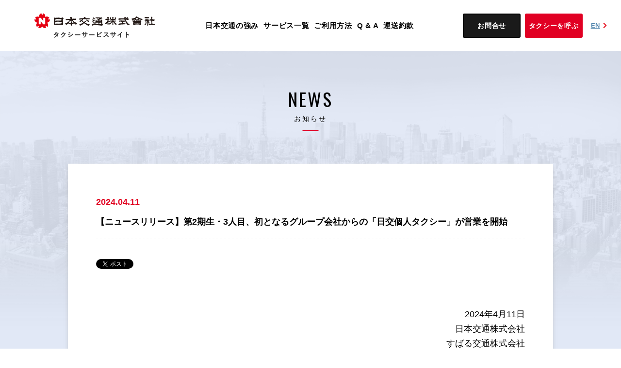

--- FILE ---
content_type: text/html; charset=UTF-8
request_url: https://www.nihon-kotsu-taxi.jp/news/240411/
body_size: 7207
content:
<!DOCTYPE html>
<html lang="ja">
<head>
<meta charset="utf-8">
<meta http-equiv="X-UA-Compatible" content="IE=edge" >
<meta name="format-detection" content="telephone=no">


<!-- Viewport
======================================================================-->
<meta name="viewport" content="width=device-width, initial-scale=1, maximum-scale=1, user-scalable=0">


<!-- SEO
======================================================================-->
<title>【ニュースリリース】第2期生・3人目、初となるグループ会社からの「日交個人タクシー」が営業を開始 | 東京最大手のタクシー会社</title>
<meta name="description" content="日本交通は創業から1世紀、東京最大手のタクシー・ハイヤー会社です。日本交通のタクシーは、24時間365日配車可能です。">
<meta name="keywords" content="日本交通,タクシー,東京">


<!-- Facebook
======================================================================-->
<meta property="og:title" content="【ニュースリリース】第2期生・3人目、初となるグループ会社からの「日交個人タクシー」が営業を開始 | 東京最大手のタクシー会社">
<meta property="og:type" content="website">
<meta property="og:url" content="http://www.nihon-kotsu-taxi.jp/news/240411/">
<meta property="og:image" content="https://www.nihon-kotsu-taxi.jp/wp/wp-content/uploads/2024/04/240411_pic01.jpg">
<meta property="og:site_name" content="日本交通株式会社 タクシーサービスサイト">

<meta property="og:description" content="日本交通は創業から1世紀、東京最大手のタクシー・ハイヤー会社です。日本交通のタクシーは、24時間365日配車可能です。" />


<!-- Fonts
======================================================================-->
<link href="https://fonts.googleapis.com/icon?family=Material+Icons" rel="stylesheet">
<link href="https://fonts.googleapis.com/css?family=Oswald&display=swap" rel="stylesheet">
<link href="https://fonts.googleapis.com/css2?family=Barlow+Condensed&amp;display=swap" rel="stylesheet">
<link rel="stylesheet" href="https://use.fontawesome.com/releases/v5.8.2/css/all.css" integrity="sha384-oS3vJWv+0UjzBfQzYUhtDYW+Pj2yciDJxpsK1OYPAYjqT085Qq/1cq5FLXAZQ7Ay" crossorigin="anonymous">


<!-- CSS
======================================================================-->
<link href="https://www.nihon-kotsu-taxi.jp/css/style.css?1421412" rel="stylesheet">
<link rel="stylesheet" type="text/css" href="//cdn.jsdelivr.net/npm/slick-carousel@1.8.1/slick/slick.css"/>

<!-- Favicon
======================================================================-->
<link rel="apple-touch-icon" href="https://www.nihon-kotsu-taxi.jp/images/favicons/apple-touch-icon.png">
<link rel="shortcut icon" href="https://www.nihon-kotsu-taxi.jp/images/favicons/favicon.png">
<link rel="icon" href="https://www.nihon-kotsu-taxi.jp/images/favicons/favicon.png">

<!-- Google tag (gtag.js) -->
<script async src="https://www.googletagmanager.com/gtag/js?id=G-9LKTCG6PZL"></script>
<script>
  window.dataLayer = window.dataLayer || [];
  function gtag(){dataLayer.push(arguments);}
  gtag('js', new Date());

  gtag('config', 'G-9LKTCG6PZL');
  gtag('config', 'UA-876855-47');
</script></head>

<body class="news side-page">



<!-- Header
======================================================================-->
<header class="header">
    <div class="header_inner">
        <div class="logo">
            <h1>
              <a href="https://www.nihon-kotsu-taxi.jp/">
                <img src="https://www.nihon-kotsu-taxi.jp/images/common/logo01.svg" alt="日本交通株式会社">
              </a>
            </h1>
        </div>
        <div class="hamburger hamburger--slider js-hamburger">
            <div class="hamburger-box">
                <div class="hamburger-inner"></div>
            </div>
        </div>
        <nav>
            <ul>
                <li>
                    <a href="https://www.nihon-kotsu-taxi.jp/promise/" data-target="1">日本交通の強み</a>
                    <ul>
                        <li><a href="https://www.nihon-kotsu-taxi.jp/promise/">3つの約束<i class="material-icons">arrow_back_ios</i></a></li>
                        <li><a href="https://www.nihon-kotsu-taxi.jp/hospitality/">ホスピタリティ<i class="material-icons">arrow_back_ios</i></a></li>
                        <li><a href="https://www.nihon-kotsu-taxi.jp/company/">日本交通という会社<i class="material-icons">arrow_back_ios</i></a></li>
                    </ul>
                </li>
                <li>
                    <a href="https://www.nihon-kotsu-taxi.jp/service/">サービス一覧</a>
                    <!-- <ul>
                        <li><a href="http://www.nihon-kotsu.co.jp/hire/" target="_blank">ワゴンタクシー<i class="material-icons">arrow_back_ios</i></a></li>
                        <li><a href="https://www.nihon-kotsu-taxi.jp/service/flat-rate/">定額タクシー<i class="material-icons">arrow_back_ios</i></a></li>
                        <li><a href="https://www.nihon-kotsu.co.jp/taxi/use/jintsu.html" target="_blank">陣痛タクシー<i class="material-icons">arrow_back_ios</i></a></li>
                        <li><a href="https://www.nikkotaxi.jp/sightseeing/" target="_blank">観光タクシー<i class="material-icons">arrow_back_ios</i></a></li>
                        <li><a href="https://www.nikkotaxi.jp/care/" target="_blank">サポートタクシー<i class="material-icons">arrow_back_ios</i></a></li>
                        <li><a href="https://www.nikkotaxi.jp/kids/" target="_blank">キッズタクシー<i class="material-icons">arrow_back_ios</i></a></li>
                    </ul> -->
                </li>
                <li>
                    <a href="https://www.nihon-kotsu-taxi.jp/reserve/">ご利用方法</a>
                    <ul>
                        <li><a href="https://www.nihon-kotsu-taxi.jp/reserve/">タクシーを呼ぶ・予約する<i class="material-icons">arrow_back_ios</i></a></li>
                        <li><a href="https://www.nihon-kotsu-taxi.jp/reserve/fee/">料金について<i class="material-icons">arrow_back_ios</i></a></li>
                        <li><a href="https://www.nihon-kotsu-taxi.jp/reserve/payment/">お支払方法<i class="material-icons">arrow_back_ios</i></a></li>
                        <li><a href="https://www.nihon-kotsu-taxi.jp/reserve/vehicle/">車種<i class="material-icons">arrow_back_ios</i></a></li>
                    </ul>
                </li>
                <li>
                    <a href="https://www.nihon-kotsu-taxi.jp/qa/">Q &amp; A</a>
                </li>
                <li>
                    <a href="http://www.nihon-kotsu.co.jp/sp/about/clause.html" target="_blank">運送約款</a>
                    <!-- <ul>
                        <li><a href="https://www.nihon-kotsu-taxi.jp/reserve/vehicle/japan-taxi/">JPN TAXI<i class="material-icons">arrow_back_ios</i></a></li>
                        <li><a href="https://www.nihon-kotsu-taxi.jp/reserve/vehicle/crown/">クラウン<i class="material-icons">arrow_back_ios</i></a></li>
                        <li><a href="https://www.nihon-kotsu-taxi.jp/reserve/vehicle/cedric/">セドリック<i class="material-icons">arrow_back_ios</i></a></li>
                        <li><a href="https://www.nihon-kotsu-taxi.jp/reserve/vehicle/prius-alpha/">プリウスα<i class="material-icons">arrow_back_ios</i></a></li>
                        <li><a href="https://www.nihon-kotsu-taxi.jp/reserve/vehicle/alphard/">アルファード<i class="material-icons">arrow_back_ios</i></a></li>
                        <li><a href="https://www.nihon-kotsu-taxi.jp/reserve/vehicle/esquire/">エスクァイア<i class="material-icons">arrow_back_ios</i></a></li>
                    </ul> -->
                </li>
                <li class="sp btn black">
                    <a href="https://www.nihon-kotsu.co.jp/about/form/inquiry.aspx" target="_blank">お問合せ</a>
                </li>
                <li class="sp btn red">
                    <a href="https://www.nihon-kotsu-taxi.jp/reserve/">タクシーを呼ぶ</a>
                </li>
                <li class="sp english">
                    <a href="https://www.nihon-kotsu-taxi.jp/en/">ENGLISH<i class="fas fa-chevron-left"></i></a>
                </li>
            </ul>
        </nav>
        <div class="right_nav">
            <ul>
                <li>
                    <a href="https://www.nihon-kotsu.co.jp/about/form/inquiry.aspx" target="_blank">お問合せ</a>
                </li>
                <li>
                    <a href="https://www.nihon-kotsu-taxi.jp/reserve/">タクシーを呼ぶ</a>
                </li>
                <li>
                    <a href="https://www.nihon-kotsu-taxi.jp/en/">EN<i class="fas fa-chevron-left"></i></a>
                </li>
            </ul>
        </div>
    </div>
</header>



<!-- Wrap
======================================================================-->
<div class="wrap">

	<!-- Main Content
	======================================================================-->
	<main>
		<div class="heading01 heading01-black">
			<h2 class="en">NEWS
				<span class="ja">お知らせ</span>
			</h2>
		</div>
		<div class="news-wrapper the-article  shadow-box">
			<div class="upper">
				<div class="date">2024.04.11</div>
				<h3 class="article-title">【ニュースリリース】第2期生・3人目、初となるグループ会社からの「日交個人タクシー」が営業を開始</h3>
			</div>
			<p><a class="twitter-share-button" href="https://twitter.com/share" data-url="https://www.nihon-kotsu-taxi.jp/news/240411/" data-text="第2期生・3人目、初となるグループ会社からの「日交個人タクシー」が営業を開始！ | 日本交通株式会社" data-via="Nihonkotsu_Taxi">Tweet</a> <script>!function(d,s,id){var js,fjs=d.getElementsByTagName(s)[0],p=/^http:/.test(d.location)?'http':'https';if(!d.getElementById(id)){js=d.createElement(s);js.id=id;js.src=p+'://platform.twitter.com/widgets.js';fjs.parentNode.insertBefore(js,fjs);}}(document, 'script', 'twitter-wjs');</script><br />
<iframe style="border: none; overflow: hidden;" src="https://www.facebook.com/plugins/like.php?href=https%3A%2F%2Fwww.nihon-kotsu-taxi.jp%2Fnews%2F240411%2F&amp;width=450&amp;layout&amp;action&amp;size&amp;share=true&amp;height=35&amp;appId" width="300" height="20" frameborder="0" scrolling="no" allowfullscreen="allowfullscreen"></iframe></p>
<p style="text-align: right;">2024年4月11日<br />
日本交通株式会社<br />
すばる交通株式会社</p>
<p style="text-align: center;"><span style="font-size: 18pt;"><strong>第2期生3人目・初となるグループ会社からの業務提携！</strong></span></p>
<p style="text-align: center;"><span style="font-size: 18pt;"><strong>新たな「日交個人タクシー」が営業を開始</strong></span></p>
<p style="text-align: center;"><strong>「桜にN」ブランドを活かしながら独立するキャリアパスで、品質と供給力を強化</strong></p>
<p>日本交通株式会社（本社：東京都千代田区、代表取締役社長：若林泰治、以下「日本交通」）は、すばる交通株式会社（本社：東京都足立区、代表取締役社長：森 崇、以下「すばる交通」）に所属し、日本交通グループとして業務を続けてきた乗務員が個人タクシーとして独立するにあたり、「桜にN」ブランドの個人タクシー「日交個人タクシー」として業務提携を行いました。本日2024年4月11日に任命式および出発式を執り行い、稼働を開始しました。</p>
<p>「日交個人タクシー」はグループ台数の確保と、乗務員の新しいキャリアパス創出の一環として、2023年4月より運行を行っているものです。今般の業務提携は第2期生・3人目、グループ会社乗務員からは初となる業務提携です。今後も社員の多様な働き方を応援しながら、質の高いモビリティサービスの提供に努めてまいります。</p>
<img class="aligncenter size-full wp-image-1758" src="https://www.nihon-kotsu-taxi.jp/wp/wp-content/uploads/2024/04/240411_pic01.jpg" alt="" width="800" height="600" srcset="https://www.nihon-kotsu-taxi.jp/wp/wp-content/uploads/2024/04/240411_pic01.jpg 800w, https://www.nihon-kotsu-taxi.jp/wp/wp-content/uploads/2024/04/240411_pic01-300x225.jpg 300w, https://www.nihon-kotsu-taxi.jp/wp/wp-content/uploads/2024/04/240411_pic01-768x576.jpg 768w, https://www.nihon-kotsu-taxi.jp/wp/wp-content/uploads/2024/04/240411_pic01-440x330.jpg 440w" sizes="(max-width: 800px) 100vw, 800px" />
<p style="text-align: center;"><span style="font-size: 10pt;">出発式の様子</span></p>
<img class="aligncenter size-full wp-image-1759" src="https://www.nihon-kotsu-taxi.jp/wp/wp-content/uploads/2024/04/240411_pic02.jpg" alt="" width="800" height="600" srcset="https://www.nihon-kotsu-taxi.jp/wp/wp-content/uploads/2024/04/240411_pic02.jpg 800w, https://www.nihon-kotsu-taxi.jp/wp/wp-content/uploads/2024/04/240411_pic02-300x225.jpg 300w, https://www.nihon-kotsu-taxi.jp/wp/wp-content/uploads/2024/04/240411_pic02-768x576.jpg 768w, https://www.nihon-kotsu-taxi.jp/wp/wp-content/uploads/2024/04/240411_pic02-440x330.jpg 440w" sizes="(max-width: 800px) 100vw, 800px" />
<p style="text-align: center;"><span style="font-size: 10pt;">出発式でのテープカット</span></p>
<p><strong>初となるグループ社員への任命書授与</strong></p>
<p>本日10時よりすばる交通 本社営業所（東京都足立区）にて開催された「日交個人タクシー任命式・出発式」では、個人タクシーとして開業する「伊藤タクシー」へ任命書、記念品が渡されました。その後、乗務員による宣誓、テープカットが行われ、関係者に見送られながら営業に入りました。</p>
<p>昨年営業を開始した2名は日本交通 本体営業所所属でしたが、今回は日本交通と業務提携を行っているすばる交通の乗務員となります。グループ会社の乗務員からの「日交個人タクシー」開業は、今回が初めてとなります。なお今般の開業は既存の個人タクシーからの営業譲渡ではなく、昨年9月に受け付けがあった新規許可申請によるもので、すばる交通在籍中の昨年11月に個人タクシー事業の許可等に係る法令試験に合格し、本日の営業開始となりました。</p>
<img class="aligncenter size-full wp-image-1760" src="https://www.nihon-kotsu-taxi.jp/wp/wp-content/uploads/2024/04/240411_pic03.jpg" alt="" width="800" height="600" srcset="https://www.nihon-kotsu-taxi.jp/wp/wp-content/uploads/2024/04/240411_pic03.jpg 800w, https://www.nihon-kotsu-taxi.jp/wp/wp-content/uploads/2024/04/240411_pic03-300x225.jpg 300w, https://www.nihon-kotsu-taxi.jp/wp/wp-content/uploads/2024/04/240411_pic03-768x576.jpg 768w, https://www.nihon-kotsu-taxi.jp/wp/wp-content/uploads/2024/04/240411_pic03-440x330.jpg 440w" sizes="(max-width: 800px) 100vw, 800px" />
<p style="text-align: center;"><span style="font-size: 10pt;">日本交通社長 若林より任命書授与</span></p>
<img class="aligncenter size-full wp-image-1761" src="https://www.nihon-kotsu-taxi.jp/wp/wp-content/uploads/2024/04/240411_pic04.jpg" alt="" width="800" height="600" srcset="https://www.nihon-kotsu-taxi.jp/wp/wp-content/uploads/2024/04/240411_pic04.jpg 800w, https://www.nihon-kotsu-taxi.jp/wp/wp-content/uploads/2024/04/240411_pic04-300x225.jpg 300w, https://www.nihon-kotsu-taxi.jp/wp/wp-content/uploads/2024/04/240411_pic04-768x576.jpg 768w, https://www.nihon-kotsu-taxi.jp/wp/wp-content/uploads/2024/04/240411_pic04-440x330.jpg 440w" sizes="(max-width: 800px) 100vw, 800px" />
<p style="text-align: center;"><span style="font-size: 10pt;">すばる交通社長 森より記念品贈呈</span></p>
<p><strong>日本交通グループの質と供給力の向上を目指します</strong></p>
<p>日本交通は2002年のタクシー規制緩和以降、顧客ニーズが多様化する中、質の高いサービスを提供していくことで、“ひろう”から“選ぶ”時代のタクシーを目指してまいりました。2005年よりタクシー事業者と業務提携を開始し「日本交通グループ」を展開し、さらに質・量ともにお客様の利便性を追求しています。この中で日本交通とすばる交通とは2010年4月に業務提携を行っており、共に質の高いタクシーサービスの提供に取り組んでまいりました。</p>
<p>昨年からは業務提携を日本交通グループ出身者である個人タクシーへも拡大し、現在では都内（東京23区・武蔵野市・三鷹市）33法人2個人2,785台（2024年3月末現在、「その他ハイヤー」含む）と業務提携を行っております。今後も供給できる車両台数を確保しつつ、顧客満足度の向上を目指してまいります。</p>
<p><strong>日本交通グループ仕様の装備・基準で営業</strong></p>
<p>「日交個人タクシー」は、個人タクシーとして国の表示通達に従った車体表示等の取り扱いを行いますが、その他車載機器類、グループ内の資格認定制度、運行管理規定等も原則日本交通グループとして同じものが装備、適用されます。お客様には通常の日本交通タクシーと変わりなく、日本交通ブランドの安心感そのままにご利用いただけます。なお行灯（社名表示灯）には「個人」と入ります。</p>
<p>乗務員にとっては、個人事業主として独立した後も、日本交通ブランドで営業を続けることができます。無線配車、専用乗り場、タクシーチケットなど日本交通グループの営業基盤を利用でき、これまでの乗務経験やノウハウをそのまま活かしながら業務に臨むことができます。</p>
<p><strong>日交個人タクシーが、社員の多様な働き方をサポート</strong></p>
<p>個人タクシーとの業務提携は、乗務員自身のライフプランに合わせた、タクシー乗務員のキャリアパスの新たな選択肢を広げます。新卒乗務員採用が拡大して、タクシー乗務員としての価値観が多様化している中で、より自分らしい働き方を可能にします。既存社員のモチベーション向上や、更なる人材確保にもつながるものと期待しております。</p>
<img class="aligncenter size-full wp-image-1762" src="https://www.nihon-kotsu-taxi.jp/wp/wp-content/uploads/2024/04/240411_pic05.jpg" alt="" width="800" height="600" srcset="https://www.nihon-kotsu-taxi.jp/wp/wp-content/uploads/2024/04/240411_pic05.jpg 800w, https://www.nihon-kotsu-taxi.jp/wp/wp-content/uploads/2024/04/240411_pic05-300x225.jpg 300w, https://www.nihon-kotsu-taxi.jp/wp/wp-content/uploads/2024/04/240411_pic05-768x576.jpg 768w, https://www.nihon-kotsu-taxi.jp/wp/wp-content/uploads/2024/04/240411_pic05-440x330.jpg 440w" sizes="(max-width: 800px) 100vw, 800px" />
<p style="text-align: center;"><span style="font-size: 10pt;">業務提携を行った「伊藤タクシー」</span></p>
<img class="aligncenter size-full wp-image-1763" src="https://www.nihon-kotsu-taxi.jp/wp/wp-content/uploads/2024/04/240411_pic06.jpg" alt="" width="800" height="600" srcset="https://www.nihon-kotsu-taxi.jp/wp/wp-content/uploads/2024/04/240411_pic06.jpg 800w, https://www.nihon-kotsu-taxi.jp/wp/wp-content/uploads/2024/04/240411_pic06-300x225.jpg 300w, https://www.nihon-kotsu-taxi.jp/wp/wp-content/uploads/2024/04/240411_pic06-768x576.jpg 768w, https://www.nihon-kotsu-taxi.jp/wp/wp-content/uploads/2024/04/240411_pic06-440x330.jpg 440w" sizes="(max-width: 800px) 100vw, 800px" />
<p style="text-align: center;"><span style="font-size: 10pt;">日交個人タクシーの行灯</span></p>
<p>&nbsp;</p>
<p>日本交通 ホームページ：　<a href="https://www.nihon-kotsu.co.jp/">https://www.nihon-kotsu.co.jp/</a></p>
<p>すばる交通　ホームページ：　<a href="https://subaru-t.co.jp/" target="_blank" rel="noopener noreferrer">https://subaru-t.co.jp/</a></p>
<p>&nbsp;</p>
<p><strong>本リリースに関するお問い合わせ</strong></p>
<p>日本交通株式会社　秘書広報室（広報担当）　Tel：03-6265-6164　E-mail： pr@nihon-kotsu.co.jp</p>
<p>&nbsp;</p>
<p>ニュースリリースに記載された内容は発表日現在のものです。その後予告なしに変更されることがあります。あらかじめご了承ください。</p>
		</div>
		<div class="pagination flex-row">
		  <a href="https://www.nihon-kotsu-taxi.jp/news/240414/" class="next ">
				<i class="fas fa-chevron-left"></i>
				前の記事へ
		  </a>
		  <a href="https://www.nihon-kotsu-taxi.jp/news/" class="main">一覧に戻る</a>
		  <a href="https://www.nihon-kotsu-taxi.jp/news/240408-3/" class="back ">
				次の記事へ
		  	<i class="fas fa-chevron-right"></i>
		  </a>
		</div>
	</main>



	<!-- Footer
	======================================================================-->
	<footer class="footer">
    <div class="footer_inner">
        <div class="call_taxi">
            <div class="text">
                <p class="call_taxi_title">タクシーを呼ぶ・予約する</p>
                <p class="call_taxi_text">タクシーをご利用のお客様はこちらへ。</p>
                <div class="btn_lg">
					<a href="https://www.nihon-kotsu-taxi.jp/reserve/">タクシーを利用する</a>
                </div>
            </div>
        </div>
        <div class="footer_nav">
            <div class="footer_nav_inner">
              <span class="category sp">CONTENTS</span>
                <ul>
                    <li>
                        <a href="https://www.nihon-kotsu-taxi.jp/promise/">日本交通の強み</a>
                        <ul class="pc">
                            <li><a href="https://www.nihon-kotsu-taxi.jp/promise/">3つの約束</a></li>
                            <li><a href="https://www.nihon-kotsu-taxi.jp/hospitality/">ホスピタリティ</a></li>
                            <li><a href="https://www.nihon-kotsu-taxi.jp/company/">日本交通という会社</a></li>
                            <!-- <li>
                                <a href="https://www.nihon-kotsu-taxi.jp//">日本交通の特長</a>
                            </li>
                            <li>
                                <a href="https://www.nihon-kotsu-taxi.jp//">プレミアムゴールドについて</a>
                            </li>
                            <li>
                                <a href="https://www.nihon-kotsu-taxi.jp//">お客様の声</a>
                            </li>
                            <li>
                                <a href="https://www.nihon-kotsu-taxi.jp//">乗務員紹介</a>
                            </li> -->
                        </ul>
                    </li>
                    <li>
                        <a href="https://www.nihon-kotsu-taxi.jp/service/">サービス一覧</a>
                        <ul class="pc">
                            <li>
                                <a href="https://www.nihon-kotsu-taxi.jp/service/wagon/">ワゴンサービス</a>
                            </li>
                            <li>
                                <a href="https://www.nikkotaxi.jp/sightseeing/" target="_blank">東京観光タクシー</a>
                            </li>
                            <li>
                                <a href="https://www.nihon-kotsu-taxi.jp/service/flat-rate/">定額タクシー</a>
                            </li>
                            <li>
                                <a href="https://www.nikkotaxi.jp/care/" target="_blank">サポートタクシー</a>
                            </li>
                            <li>
                                <a href="https://www.nihon-kotsu.co.jp/taxi/use/jintsu.html" target="_blank">陣痛タクシー</a>
                            </li>
                            <li>
                                <a href="https://www.nikkotaxi.jp/kids/" target="_blank">キッズタクシー</a>
                            </li>
                            <!--li>
                                <a href="https://go-dine.jp/" target="_blank">タクシーデリバリー</a>
                            </li-->
                        </ul>
                    </li>
                    <li>
                        <a href="https://www.nihon-kotsu-taxi.jp/reserve/">ご利用方法</a>
                        <ul class="pc">
                            <li>
                                <a href="https://www.nihon-kotsu-taxi.jp/reserve/">タクシーを呼ぶ・予約する</a>
                            </li>
                            <li>
                                <a href="https://www.nihon-kotsu-taxi.jp/reserve/fee/">料金について</a>
                            </li>
                            <li>
                                <a href="https://www.nihon-kotsu-taxi.jp/reserve/payment/">お支払方法</a>
                            </li>
                            <li>
                                <a href="https://www.nihon-kotsu-taxi.jp/reserve/vehicle/">車種</a>
                            </li>
                        </ul>
                    </li>
                    <li>
                        <a href="https://www.nihon-kotsu-taxi.jp/qa/">Q &amp; A</a>
                    </li>
                    <li>
                        <a href="http://www.nihon-kotsu.co.jp/sp/about/clause.html" target="_blank">運送約款</a>
                    </li>

                </ul>
                <div class="copyright_nav">
                    <p class="copyright">Copyright © 2019 Nihon Kotsu  Co.,Ltd. All rights reserved.</p>
                    <ul>
                        <span class="category sp">LINKS</span>
                        <li>
                            <a href="http://www.nihon-kotsu.co.jp/about/contact.html" target="_blank">お問合せについて</a>
                        </li>
                        <li>
                            <a href="http://www.nihon-kotsu.co.jp/about/terms.html" target="_blank">このサイトについて</a>
                        </li>
                        <li>
                            <a href="http://www.nihon-kotsu.co.jp/about/privacy.html" target="_blank">個人情報保護方針</a>
                        </li>
                        <li>
                            <a href="http://www.nihon-kotsu.co.jp/about/socialmedia.html" target="_blank">ソーシャルメディアポリシー</a>
                        </li>
                        <li>
                            <a href="https://www.nihon-kotsu-hire.jp/" target="_blank" class="target">ハイヤーサービス&nbsp;&nbsp;&nbsp;</a>
                        </li>
                        <li>
                            <a href="http://www.nihon-kotsu.co.jp/" target="_blank" class="target">日本交通トップ</a>
                        </li>

                    </ul>
                </div>
            </div>
        </div>
    </div>
</footer>


<div class="sp footer-nav">
    <div class="footer-nav__col">
        <a href="https://www.nihon-kotsu.co.jp/about/form/inquiry.aspx" target="_blank">お問合せ</a>
    </div>
    <div class="footer-nav__col">
        <a href="https://www.nihon-kotsu-taxi.jp/reserve/">タクシーを呼ぶ</a>
    </div>
</div>



</div>


<!-- Scripts
======================================================================-->
<script src="//ajax.googleapis.com/ajax/libs/jquery/3.1.0/jquery.min.js"></script>
<script src="https://www.nihon-kotsu-taxi.jp/js/jquery.matchHeight.min.js"></script>
<script src="https://www.nihon-kotsu-taxi.jp/js/jquery.inview.min.js"></script>
<script src="//cdn.jsdelivr.net/npm/slick-carousel@1.8.1/slick/slick.min.js"></script>
<script src="https://www.nihon-kotsu-taxi.jp/js/picturefill.min.js"></script>
<script src="https://www.nihon-kotsu-taxi.jp/js/common.js"></script>

</body>
</html>


--- FILE ---
content_type: text/css
request_url: https://www.nihon-kotsu-taxi.jp/css/style.css?1421412
body_size: 83377
content:
@charset "UTF-8";
/*----------------------------------------------------------------------------------------------------------
writing-mode mixin
    Usage:
        $orientation    v (vertical)
                        h (horizontal)
		$direction      rl (right to left)
						lr (left to right)
----------------------------------------------------------------------------------------------------------*/
/*----------------------------------------------------------------------------------------------------------
writing-mode mixin
    Usage:
        $orientation    v (vertical)
                        h (horizontal)
		$direction      rl (right to left)
						lr (left to right)
----------------------------------------------------------------------------------------------------------*/
html, body, div, span, applet, object, iframe,
h1, h2, h3, h4, h5, h6, p, blockquote, pre,
a, abbr, acronym, address, big, cite, code,
del, dfn, em, img, ins, kbd, q, s, samp,
small, strike, strong, sub, sup, tt, var,
b, u, i, center,
dl, dt, dd, ol, ul, li,
fieldset, form, label, legend,
table, caption, tbody, tfoot, thead, tr, th, td,
article, aside, canvas, details, embed,
figure, figcaption, footer, header, hgroup,
menu, nav, output, ruby, section, summary,
time, mark, audio, video {
  margin: 0;
  padding: 0;
  border: 0;
  font: inherit;
  font-size: 100%;
  vertical-align: baseline; }

html {
  line-height: 1; }

ol, ul {
  list-style: none; }

table {
  border-collapse: collapse;
  border-spacing: 0; }

caption, th, td {
  text-align: left;
  font-weight: normal;
  vertical-align: middle; }

q, blockquote {
  quotes: none; }
  q:before, q:after, blockquote:before, blockquote:after {
    content: "";
    content: none; }

a img {
  border: none; }

article, aside, details, figcaption, figure, footer, header, hgroup, main, menu, nav, section, summary {
  display: block; }

.mt0 {
  margin-top: 0px !important; }

.mr0 {
  margin-right: 0px !important; }

.mb0 {
  margin-bottom: 0px !important; }

.mr0 {
  margin-left: 0px !important; }

.pt0 {
  padding-top: 0px !important; }

.pr0 {
  padding-right: 0px !important; }

.pb0 {
  padding-bottom: 0px !important; }

.pl0 {
  padding-left: 0px !important; }

.mt5 {
  margin-top: 5px !important; }

.mr5 {
  margin-right: 5px !important; }

.mb5 {
  margin-bottom: 5px !important; }

.mr5 {
  margin-left: 5px !important; }

.pt5 {
  padding-top: 5px !important; }

.pr5 {
  padding-right: 5px !important; }

.pb5 {
  padding-bottom: 5px !important; }

.pl5 {
  padding-left: 5px !important; }

.mt10 {
  margin-top: 10px !important; }

.mr10 {
  margin-right: 10px !important; }

.mb10 {
  margin-bottom: 10px !important; }

.mr10 {
  margin-left: 10px !important; }

.pt10 {
  padding-top: 10px !important; }

.pr10 {
  padding-right: 10px !important; }

.pb10 {
  padding-bottom: 10px !important; }

.pl10 {
  padding-left: 10px !important; }

.mt15 {
  margin-top: 15px !important; }

.mr15 {
  margin-right: 15px !important; }

.mb15 {
  margin-bottom: 15px !important; }

.mr15 {
  margin-left: 15px !important; }

.pt15 {
  padding-top: 15px !important; }

.pr15 {
  padding-right: 15px !important; }

.pb15 {
  padding-bottom: 15px !important; }

.pl15 {
  padding-left: 15px !important; }

.mt20 {
  margin-top: 20px !important; }

.mr20 {
  margin-right: 20px !important; }

.mb20 {
  margin-bottom: 20px !important; }

.mr20 {
  margin-left: 20px !important; }

.pt20 {
  padding-top: 20px !important; }

.pr20 {
  padding-right: 20px !important; }

.pb20 {
  padding-bottom: 20px !important; }

.pl20 {
  padding-left: 20px !important; }

.mt25 {
  margin-top: 25px !important; }

.mr25 {
  margin-right: 25px !important; }

.mb25 {
  margin-bottom: 25px !important; }

.mr25 {
  margin-left: 25px !important; }

.pt25 {
  padding-top: 25px !important; }

.pr25 {
  padding-right: 25px !important; }

.pb25 {
  padding-bottom: 25px !important; }

.pl25 {
  padding-left: 25px !important; }

.mt30 {
  margin-top: 30px !important; }

.mr30 {
  margin-right: 30px !important; }

.mb30 {
  margin-bottom: 30px !important; }

.mr30 {
  margin-left: 30px !important; }

.pt30 {
  padding-top: 30px !important; }

.pr30 {
  padding-right: 30px !important; }

.pb30 {
  padding-bottom: 30px !important; }

.pl30 {
  padding-left: 30px !important; }

.mt35 {
  margin-top: 35px !important; }

.mr35 {
  margin-right: 35px !important; }

.mb35 {
  margin-bottom: 35px !important; }

.mr35 {
  margin-left: 35px !important; }

.pt35 {
  padding-top: 35px !important; }

.pr35 {
  padding-right: 35px !important; }

.pb35 {
  padding-bottom: 35px !important; }

.pl35 {
  padding-left: 35px !important; }

.mt40 {
  margin-top: 40px !important; }

.mr40 {
  margin-right: 40px !important; }

.mb40 {
  margin-bottom: 40px !important; }

.mr40 {
  margin-left: 40px !important; }

.pt40 {
  padding-top: 40px !important; }

.pr40 {
  padding-right: 40px !important; }

.pb40 {
  padding-bottom: 40px !important; }

.pl40 {
  padding-left: 40px !important; }

.mt45 {
  margin-top: 45px !important; }

.mr45 {
  margin-right: 45px !important; }

.mb45 {
  margin-bottom: 45px !important; }

.mr45 {
  margin-left: 45px !important; }

.pt45 {
  padding-top: 45px !important; }

.pr45 {
  padding-right: 45px !important; }

.pb45 {
  padding-bottom: 45px !important; }

.pl45 {
  padding-left: 45px !important; }

.mt50 {
  margin-top: 50px !important; }

.mr50 {
  margin-right: 50px !important; }

.mb50 {
  margin-bottom: 50px !important; }

.mr50 {
  margin-left: 50px !important; }

.pt50 {
  padding-top: 50px !important; }

.pr50 {
  padding-right: 50px !important; }

.pb50 {
  padding-bottom: 50px !important; }

.pl50 {
  padding-left: 50px !important; }

.mt55 {
  margin-top: 55px !important; }

.mr55 {
  margin-right: 55px !important; }

.mb55 {
  margin-bottom: 55px !important; }

.mr55 {
  margin-left: 55px !important; }

.pt55 {
  padding-top: 55px !important; }

.pr55 {
  padding-right: 55px !important; }

.pb55 {
  padding-bottom: 55px !important; }

.pl55 {
  padding-left: 55px !important; }

.mt60 {
  margin-top: 60px !important; }

.mr60 {
  margin-right: 60px !important; }

.mb60 {
  margin-bottom: 60px !important; }

.mr60 {
  margin-left: 60px !important; }

.pt60 {
  padding-top: 60px !important; }

.pr60 {
  padding-right: 60px !important; }

.pb60 {
  padding-bottom: 60px !important; }

.pl60 {
  padding-left: 60px !important; }

.mt65 {
  margin-top: 65px !important; }

.mr65 {
  margin-right: 65px !important; }

.mb65 {
  margin-bottom: 65px !important; }

.mr65 {
  margin-left: 65px !important; }

.pt65 {
  padding-top: 65px !important; }

.pr65 {
  padding-right: 65px !important; }

.pb65 {
  padding-bottom: 65px !important; }

.pl65 {
  padding-left: 65px !important; }

.mt70 {
  margin-top: 70px !important; }

.mr70 {
  margin-right: 70px !important; }

.mb70 {
  margin-bottom: 70px !important; }

.mr70 {
  margin-left: 70px !important; }

.pt70 {
  padding-top: 70px !important; }

.pr70 {
  padding-right: 70px !important; }

.pb70 {
  padding-bottom: 70px !important; }

.pl70 {
  padding-left: 70px !important; }

.mt75 {
  margin-top: 75px !important; }

.mr75 {
  margin-right: 75px !important; }

.mb75 {
  margin-bottom: 75px !important; }

.mr75 {
  margin-left: 75px !important; }

.pt75 {
  padding-top: 75px !important; }

.pr75 {
  padding-right: 75px !important; }

.pb75 {
  padding-bottom: 75px !important; }

.pl75 {
  padding-left: 75px !important; }

.mt80 {
  margin-top: 80px !important; }

.mr80 {
  margin-right: 80px !important; }

.mb80 {
  margin-bottom: 80px !important; }

.mr80 {
  margin-left: 80px !important; }

.pt80 {
  padding-top: 80px !important; }

.pr80 {
  padding-right: 80px !important; }

.pb80 {
  padding-bottom: 80px !important; }

.pl80 {
  padding-left: 80px !important; }

.mt85 {
  margin-top: 85px !important; }

.mr85 {
  margin-right: 85px !important; }

.mb85 {
  margin-bottom: 85px !important; }

.mr85 {
  margin-left: 85px !important; }

.pt85 {
  padding-top: 85px !important; }

.pr85 {
  padding-right: 85px !important; }

.pb85 {
  padding-bottom: 85px !important; }

.pl85 {
  padding-left: 85px !important; }

.mt90 {
  margin-top: 90px !important; }

.mr90 {
  margin-right: 90px !important; }

.mb90 {
  margin-bottom: 90px !important; }

.mr90 {
  margin-left: 90px !important; }

.pt90 {
  padding-top: 90px !important; }

.pr90 {
  padding-right: 90px !important; }

.pb90 {
  padding-bottom: 90px !important; }

.pl90 {
  padding-left: 90px !important; }

.mt95 {
  margin-top: 95px !important; }

.mr95 {
  margin-right: 95px !important; }

.mb95 {
  margin-bottom: 95px !important; }

.mr95 {
  margin-left: 95px !important; }

.pt95 {
  padding-top: 95px !important; }

.pr95 {
  padding-right: 95px !important; }

.pb95 {
  padding-bottom: 95px !important; }

.pl95 {
  padding-left: 95px !important; }

.mt100 {
  margin-top: 100px !important; }

.mr100 {
  margin-right: 100px !important; }

.mb100 {
  margin-bottom: 100px !important; }

.mr100 {
  margin-left: 100px !important; }

.pt100 {
  padding-top: 100px !important; }

.pr100 {
  padding-right: 100px !important; }

.pb100 {
  padding-bottom: 100px !important; }

.pl100 {
  padding-left: 100px !important; }

.all_bold {
  letter-spacing:inherit;
  font-weight:700;
  font-family:inherit;
}

/*
Vivify
version: 1.0
Licensed under the MIT license - http://opensource.org/licenses/MIT

The MIT License

Permission is hereby granted, free of charge, to any person obtaining a copy
of this software and associated documentation files (the "Software"), to deal
in the Software without restriction, including without limitation the rights
to use, copy, modify, merge, publish, distribute, sublicense, and/or sell
copies of the Software, and to permit persons to whom the Software is
furnished to do so, subject to the following conditions:

The above copyright notice and this permission notice shall be included in
all copies or substantial portions of the Software.

THE SOFTWARE IS PROVIDED "AS IS", WITHOUT WARRANTY OF ANY KIND, EXPRESS OR
IMPLIED, INCLUDING BUT NOT LIMITED TO THE WARRANTIES OF MERCHANTABILITY,
FITNESS FOR A PARTICULAR PURPOSE AND NONINFRINGEMENT. IN NO EVENT SHALL THE
AUTHORS OR COPYRIGHT HOLDERS BE LIABLE FOR ANY CLAIM, DAMAGES OR OTHER
LIABILITY, WHETHER IN AN ACTION OF CONTRACT, TORT OR OTHERWISE, ARISING FROM,
OUT OF OR IN CONNECTION WITH THE SOFTWARE OR THE USE OR OTHER DEALINGS IN
THE SOFTWARE.
*/
/*
    Copyright (c) 2017 Martin Knize.

*/
.vivify {
  -webkit-animation-duration: .8s;
  -webkit-animation-fill-mode: both;
  animation-duration: .8s;
  animation-fill-mode: both; }

.infinite {
  -webkit-animation-iteration-count: infinite;
  animation-iteration-count: infinite; }

.pulsate {
  -webkit-animation-name: pulsate;
  animation-name: pulsate;
  -webkit-transform-origin: center;
  transform-origin: center; }

@keyframes pulsate {
  0% {
    -webkit-animation-timing-function: cubic-bezier(0.25, 0.46, 0.45, 0.94);
    animation-timing-function: cubic-bezier(0.25, 0.46, 0.45, 0.94);
    -webkit-transform: scale3d(1, 1, 1);
    transform: scale3d(1, 1, 1); }
  50% {
    -webkit-transform: scale3d(0.8, 0.8, 0.8);
    transform: scale3d(0.8, 0.8, 0.8); }
  100% {
    -webkit-animation-timing-function: cubic-bezier(0.895, 0.03, 0.685, 0.22);
    animation-timing-function: cubic-bezier(0.895, 0.03, 0.685, 0.22);
    -webkit-transform: scale3d(1, 1, 1);
    transform: scale3d(1, 1, 1); } }

.blink {
  -webkit-animation-name: blink;
  animation-name: blink;
  -webkit-animation-timing-function: cubic-bezier(0.42, 0, 0.58, 1);
  animation-timing-function: cubic-bezier(0.42, 0, 0.58, 1);
  -webkit-animation-duration: 1s;
  animation-duration: 1s; }

@keyframes blink {
  0% {
    opacity: 1; }
  25% {
    opacity: 0; }
  50% {
    opacity: 1; }
  75% {
    opacity: 0; }
  100% {
    opacity: 1; } }

.hitLeft {
  -webkit-animation-name: hitLeft;
  animation-name: hitLeft;
  -webkit-backface-visibility: hidden;
  backface-visibility: hidden; }

@keyframes hitLeft {
  0% {
    -webkit-animation-timing-function: cubic-bezier(0.23, 1, 0.32, 1);
    animation-timing-function: cubic-bezier(0.23, 1, 0.32, 1);
    -webkit-transform: translateX(0);
    transform: translateX(0); }
  40% {
    -webkit-animation-timing-function: cubic-bezier(0.47, 0, 0.745, 0.715);
    animation-timing-function: cubic-bezier(0.47, 0, 0.745, 0.715);
    -webkit-transform: translateX(20px) rotate(4deg);
    transform: translateX(20px) rotate(4deg); } }

.hitRight {
  -webkit-animation-name: hitRight;
  animation-name: hitRight;
  -webkit-backface-visibility: hidden;
  backface-visibility: hidden; }

@keyframes hitRight {
  0% {
    -webkit-animation-timing-function: cubic-bezier(0.23, 1, 0.32, 1);
    animation-timing-function: cubic-bezier(0.23, 1, 0.32, 1);
    -webkit-transform: translateX(0);
    transform: translateX(0); }
  40% {
    -webkit-animation-timing-function: cubic-bezier(0.47, 0, 0.745, 0.715);
    animation-timing-function: cubic-bezier(0.47, 0, 0.745, 0.715);
    -webkit-transform: translateX(-20px) rotate(-4deg);
    transform: translateX(-20px) rotate(-4deg); } }

.shake {
  -webkit-animation-name: shake;
  animation-name: shake;
  -webkit-animation-duration: 1s;
  animation-duration: 1s;
  -webkit-animation-timing-function: cubic-bezier(0.42, 0, 0.58, 1);
  animation-timing-function: cubic-bezier(0.42, 0, 0.58, 1); }

@keyframes shake {
  10% {
    -webkit-transform: translateX(-10px);
    transform: translateX(-10px); }
  20% {
    -webkit-transform: translateX(10px);
    transform: translateX(10px); }
  30% {
    -webkit-transform: translateX(-10px);
    transform: translateX(-10px); }
  40% {
    -webkit-transform: translateX(10px);
    transform: translateX(10px); }
  50% {
    -webkit-transform: translateX(-10px);
    transform: translateX(-10px); }
  60% {
    -webkit-transform: translateX(10px);
    transform: translateX(10px); }
  70% {
    -webkit-transform: translateX(-10px);
    transform: translateX(-10px); }
  80% {
    -webkit-transform: translateX(10px);
    transform: translateX(10px); }
  90% {
    -webkit-transform: translateX(-10px);
    transform: translateX(-10px); } }

.ball {
  -webkit-animation-name: ball;
  animation-name: ball;
  -webkit-animation-duration: 2s;
  animation-duration: 2s; }

@keyframes ball {
  0% {
    -webkit-animation-timing-function: cubic-bezier(0.175, 0.885, 0.32, 1.275);
    animation-timing-function: cubic-bezier(0.175, 0.885, 0.32, 1.275);
    -webkit-transform: translate3d(0, 0, 0);
    transform: translate3d(0, 0, 0); }
  20% {
    -webkit-animation-timing-function: cubic-bezier(0.42, 0, 1, 1);
    animation-timing-function: cubic-bezier(0.42, 0, 1, 1);
    -webkit-transform: translate3d(0, -100px, 0);
    transform: translate3d(0, -100px, 0); }
  40% {
    -webkit-animation-timing-function: cubic-bezier(0, 0, 0.58, 1);
    animation-timing-function: cubic-bezier(0, 0, 0.58, 1);
    -webkit-transform: translate3d(0, 0, 0);
    transform: translate3d(0, 0, 0); }
  60% {
    -webkit-animation-timing-function: cubic-bezier(0.42, 0, 1, 1);
    animation-timing-function: cubic-bezier(0.42, 0, 1, 1);
    -webkit-transform: translate3d(0, -30px, 0);
    transform: translate3d(0, -30px, 0); }
  75% {
    -webkit-animation-timing-function: cubic-bezier(0, 0, 0.58, 1);
    animation-timing-function: cubic-bezier(0, 0, 0.58, 1);
    -webkit-transform: translate3d(0, 0, 0);
    transform: translate3d(0, 0, 0); }
  85% {
    -webkit-animation-timing-function: cubic-bezier(0.42, 0, 1, 1);
    animation-timing-function: cubic-bezier(0.42, 0, 1, 1);
    -webkit-transform: translate3d(0, -15px, 0);
    transform: translate3d(0, -15px, 0); }
  100% {
    -webkit-animation-timing-function: cubic-bezier(0.42, 0, 0.58, 1);
    animation-timing-function: cubic-bezier(0.42, 0, 0.58, 1);
    -webkit-transform: translate3d(0, 0, 0);
    transform: translate3d(0, 0, 0); } }

.pullUp {
  -webkit-animation-name: pullUp;
  animation-name: pullUp;
  -webkit-backface-visibility: hidden;
  backface-visibility: hidden; }

@keyframes pullUp {
  0% {
    -webkit-transform: scale3d(0, 0, 0);
    transform: scale3d(0, 0, 0); }
  30% {
    -webkit-animation-timing-function: cubic-bezier(0.215, 0.61, 0.355, 1);
    animation-timing-function: cubic-bezier(0.215, 0.61, 0.355, 1);
    -webkit-transform: scale3d(1, 0, 1);
    transform: scale3d(1, 0, 1);
    -webkit-transform-origin: center bottom;
    transform-origin: center bottom; }
  100% {
    -webkit-animation-timing-function: cubic-bezier(0.755, 0.05, 0.855, 0.06);
    animation-timing-function: cubic-bezier(0.755, 0.05, 0.855, 0.06);
    -webkit-transform: scale3d(1, 1, 1);
    transform: scale3d(1, 1, 1); } }

.pullDown {
  -webkit-animation-name: pullDown;
  animation-name: pullDown;
  -webkit-backface-visibility: hidden;
  backface-visibility: hidden; }

@keyframes pullDown {
  0% {
    -webkit-transform: scale3d(0, 0, 0);
    transform: scale3d(0, 0, 0); }
  50% {
    -webkit-animation-timing-function: cubic-bezier(0.215, 0.61, 0.355, 1);
    animation-timing-function: cubic-bezier(0.215, 0.61, 0.355, 1);
    -webkit-transform: scale3d(1, 0, 1);
    transform: scale3d(1, 0, 1);
    -webkit-transform-origin: center top;
    transform-origin: center top; }
  100% {
    -webkit-animation-timing-function: cubic-bezier(0.755, 0.05, 0.855, 0.06);
    animation-timing-function: cubic-bezier(0.755, 0.05, 0.855, 0.06);
    -webkit-transform: scale3d(1, 1, 1);
    transform: scale3d(1, 1, 1); } }

.pullLeft {
  -webkit-animation-name: pullLeft;
  animation-name: pullLeft;
  -webkit-backface-visibility: hidden;
  backface-visibility: hidden; }

@keyframes pullLeft {
  0% {
    -webkit-transform: scale3d(0, 1, 1);
    transform: scale3d(0, 1, 1); }
  50% {
    -webkit-animation-timing-function: cubic-bezier(0.215, 0.61, 0.355, 1);
    animation-timing-function: cubic-bezier(0.215, 0.61, 0.355, 1);
    -webkit-transform: scale3d(0, 1, 1);
    transform: scale3d(0, 1, 1);
    -webkit-transform-origin: center left;
    transform-origin: center left; }
  100% {
    -webkit-animation-timing-function: cubic-bezier(0.755, 0.05, 0.855, 0.06);
    animation-timing-function: cubic-bezier(0.755, 0.05, 0.855, 0.06);
    -webkit-transform: scale3d(1, 1, 1);
    transform: scale3d(1, 1, 1); } }

.pullRight {
  -webkit-animation-name: pullRight;
  animation-name: pullRight;
  -webkit-backface-visibility: hidden;
  backface-visibility: hidden; }

@keyframes pullRight {
  0% {
    -webkit-transform: scale3d(0, 1, 1);
    transform: scale3d(0, 1, 1); }
  50% {
    -webkit-animation-timing-function: cubic-bezier(0.215, 0.61, 0.355, 1);
    animation-timing-function: cubic-bezier(0.215, 0.61, 0.355, 1);
    -webkit-transform: scale3d(0, 1, 1);
    transform: scale3d(0, 1, 1);
    -webkit-transform-origin: center right;
    transform-origin: center right; }
  100% {
    -webkit-animation-timing-function: cubic-bezier(0.755, 0.05, 0.855, 0.06);
    animation-timing-function: cubic-bezier(0.755, 0.05, 0.855, 0.06);
    -webkit-transform: scale3d(1, 1, 1);
    transform: scale3d(1, 1, 1); } }

.jumpInLeft {
  -webkit-animation-name: jumpInLeft;
  animation-name: jumpInLeft;
  -webkit-animation-timing-function: cubic-bezier(0.25, 0.46, 0.45, 0.94);
  animation-timing-function: cubic-bezier(0.25, 0.46, 0.45, 0.94);
  -webkit-backface-visibility: hidden;
  backface-visibility: hidden; }

@keyframes jumpInLeft {
  0% {
    opacity: 0;
    -webkit-transform: scale3d(0.5, 0.5, 0.5) rotate(-90deg);
    transform: scale3d(0.5, 0.5, 0.5) rotate(-90deg); }
  50% {
    opacity: 1;
    -webkit-transform: scale3d(1.2, 1.2, 1.2) rotate(10deg);
    transform: scale3d(1.2, 1.2, 1.2) rotate(10deg); }
  70% {
    -webkit-transform: scale3d(0.9, 0.9, 0.9) rotate(-5deg);
    transform: scale3d(0.9, 0.9, 0.9) rotate(-5deg); }
  90% {
    -webkit-transform: scale3d(1, 1, 1) rotate(0deg);
    transform: scale3d(1, 1, 1) rotate(0deg); } }

.jumpInRight {
  -webkit-animation-name: jumpInRight;
  animation-name: jumpInRight;
  -webkit-animation-timing-function: cubic-bezier(0.25, 0.46, 0.45, 0.94);
  animation-timing-function: cubic-bezier(0.25, 0.46, 0.45, 0.94);
  -webkit-backface-visibility: hidden;
  backface-visibility: hidden; }

@keyframes jumpInRight {
  0% {
    opacity: 0;
    -webkit-transform: scale3d(0.5, 0.5, 0.5) rotate(90deg);
    transform: scale3d(0.5, 0.5, 0.5) rotate(90deg); }
  50% {
    opacity: 1;
    -webkit-transform: scale3d(1.2, 1.2, 1.2) rotate(-10deg);
    transform: scale3d(1.2, 1.2, 1.2) rotate(-10deg); }
  70% {
    -webkit-transform: scale3d(0.9, 0.9, 0.9) rotate(5deg);
    transform: scale3d(0.9, 0.9, 0.9) rotate(5deg); }
  90% {
    -webkit-transform: scale3d(1, 1, 1) rotate(0deg);
    transform: scale3d(1, 1, 1) rotate(0deg); } }

.jumpOutRight {
  -webkit-animation-name: jumpOutRight;
  animation-name: jumpOutRight;
  -webkit-animation-timing-function: cubic-bezier(0.25, 0.46, 0.45, 0.94);
  animation-timing-function: cubic-bezier(0.25, 0.46, 0.45, 0.94);
  -webkit-backface-visibility: hidden;
  backface-visibility: hidden; }

@keyframes jumpOutRight {
  0% {
    -webkit-transform: scale3d(1, 1, 1) rotate(0deg);
    transform: scale3d(1, 1, 1) rotate(0deg); }
  30% {
    -webkit-transform: scale3d(0.9, 0.9, 0.9) rotate(5deg);
    transform: scale3d(0.9, 0.9, 0.9) rotate(5deg); }
  70% {
    opacity: 1;
    -webkit-transform: scale3d(1.2, 1.2, 1.2) rotate(-10deg);
    transform: scale3d(1.2, 1.2, 1.2) rotate(-10deg); }
  100% {
    opacity: 0;
    -webkit-transform: scale3d(0.5, 0.5, 0.5) rotate(90deg);
    transform: scale3d(0.5, 0.5, 0.5) rotate(90deg); } }

.jumpOutLeft {
  -webkit-animation-name: jumpOutLeft;
  animation-name: jumpOutLeft;
  -webkit-animation-timing-function: cubic-bezier(0.25, 0.46, 0.45, 0.94);
  animation-timing-function: cubic-bezier(0.25, 0.46, 0.45, 0.94);
  -webkit-backface-visibility: hidden;
  backface-visibility: hidden; }

@keyframes jumpOutLeft {
  0% {
    -webkit-transform: scale3d(1, 1, 1) rotate(0deg);
    transform: scale3d(1, 1, 1) rotate(0deg); }
  30% {
    -webkit-transform: scale3d(0.9, 0.9, 0.9) rotate(-5deg);
    transform: scale3d(0.9, 0.9, 0.9) rotate(-5deg); }
  70% {
    opacity: 1;
    -webkit-transform: scale3d(1.2, 1.2, 1.2) rotate(10deg);
    transform: scale3d(1.2, 1.2, 1.2) rotate(10deg); }
  100% {
    opacity: 0;
    -webkit-transform: scale3d(0.5, 0.5, 0.5) rotate(-90deg);
    transform: scale3d(0.5, 0.5, 0.5) rotate(-90deg); } }

.rollInLeft {
  -webkit-animation-name: rollInLeft;
  animation-name: rollInLeft;
  -webkit-animation-duration: 0.9s;
  animation-duration: 0.9s;
  -webkit-backface-visibility: hidden;
  backface-visibility: hidden; }

@keyframes rollInLeft {
  0% {
    -webkit-animation-timing-function: cubic-bezier(0.25, 0.46, 0.45, 0.94);
    animation-timing-function: cubic-bezier(0.25, 0.46, 0.45, 0.94);
    -webkit-transform: translateX(-400px) rotate(445deg);
    transform: translateX(-400px) rotate(445deg);
    opacity: 0; }
  30% {
    opacity: 1; }
  50% {
    -webkit-transform: translateX(20px) rotate(20deg);
    transform: translateX(20px) rotate(20deg); }
  100% {
    -webkit-animation-timing-function: cubic-bezier(0.455, 0.03, 0.515, 0.955);
    animation-timing-function: cubic-bezier(0.455, 0.03, 0.515, 0.955);
    -webkit-transform: translateX(0) rotate(0deg);
    transform: translateX(0) rotate(0deg); } }

.rollInRight {
  -webkit-animation-name: rollInRight;
  animation-name: rollInRight;
  -webkit-animation-duration: 0.9s;
  animation-duration: 0.9s;
  -webkit-backface-visibility: hidden;
  backface-visibility: hidden; }

@keyframes rollInRight {
  0% {
    -webkit-animation-timing-function: cubic-bezier(0.25, 0.46, 0.45, 0.94);
    animation-timing-function: cubic-bezier(0.25, 0.46, 0.45, 0.94);
    -webkit-transform: translateX(400px) rotate(-445deg);
    transform: translateX(400px) rotate(-445deg);
    opacity: 0; }
  30% {
    opacity: 1; }
  50% {
    -webkit-transform: translateX(-20px) rotate(-20deg);
    transform: translateX(-20px) rotate(-20deg); }
  100% {
    -webkit-animation-timing-function: cubic-bezier(0.455, 0.03, 0.515, 0.955);
    animation-timing-function: cubic-bezier(0.455, 0.03, 0.515, 0.955);
    -webkit-transform: translateX(0) rotate(0deg);
    transform: translateX(0) rotate(0deg); } }

.rollInTop {
  -webkit-animation-name: rollInTop;
  animation-name: rollInTop;
  -webkit-animation-duration: 0.9s;
  animation-duration: 0.9s;
  -webkit-backface-visibility: hidden;
  backface-visibility: hidden; }

@keyframes rollInTop {
  0% {
    -webkit-animation-timing-function: cubic-bezier(0.25, 0.46, 0.45, 0.94);
    animation-timing-function: cubic-bezier(0.25, 0.46, 0.45, 0.94);
    -webkit-transform: translateY(-400px) rotate(-445deg);
    transform: translateY(-400px) rotate(-445deg);
    opacity: 0; }
  30% {
    opacity: 1; }
  50% {
    -webkit-transform: translateY(20px) rotate(-20deg);
    transform: translateY(20px) rotate(-20deg); }
  100% {
    -webkit-animation-timing-function: cubic-bezier(0.455, 0.03, 0.515, 0.955);
    animation-timing-function: cubic-bezier(0.455, 0.03, 0.515, 0.955);
    -webkit-transform: translateY(0) rotate(0deg);
    transform: translateY(0) rotate(0deg); } }

.rollInBottom {
  -webkit-animation-name: rollInBottom;
  animation-name: rollInBottom;
  -webkit-animation-duration: 0.9s;
  animation-duration: 0.9s;
  -webkit-backface-visibility: hidden;
  backface-visibility: hidden; }

@keyframes rollInBottom {
  0% {
    -webkit-animation-timing-function: cubic-bezier(0.25, 0.46, 0.45, 0.94);
    animation-timing-function: cubic-bezier(0.25, 0.46, 0.45, 0.94);
    -webkit-transform: translateY(400px) rotate(-445deg);
    transform: translateY(400px) rotate(-445deg);
    opacity: 0; }
  30% {
    opacity: 1; }
  50% {
    -webkit-transform: translateY(-20px) rotate(-20deg);
    transform: translateY(-20px) rotate(-20deg); }
  100% {
    -webkit-animation-timing-function: cubic-bezier(0.455, 0.03, 0.515, 0.955);
    animation-timing-function: cubic-bezier(0.455, 0.03, 0.515, 0.955);
    -webkit-transform: translateY(0) rotate(0deg);
    transform: translateY(0) rotate(0deg); } }

.rollOutLeft {
  -webkit-animation-name: rollOutLeft;
  animation-name: rollOutLeft;
  -webkit-animation-duration: 0.9s;
  animation-duration: 0.9s;
  -webkit-backface-visibility: hidden;
  backface-visibility: hidden; }

@keyframes rollOutLeft {
  0% {
    opacity: 1;
    -webkit-animation-timing-function: cubic-bezier(0.455, 0.03, 0.515, 0.955);
    animation-timing-function: cubic-bezier(0.455, 0.03, 0.515, 0.955);
    -webkit-transform: translateX(0) rotate(0deg);
    transform: translateX(0) rotate(0deg); }
  40% {
    opacity: 1;
    -webkit-transform: translateX(20px) rotate(-20deg);
    transform: translateX(20px) rotate(-20deg); }
  100% {
    opacity: 0;
    -webkit-animation-timing-function: cubic-bezier(0.25, 0.46, 0.45, 0.94);
    animation-timing-function: cubic-bezier(0.25, 0.46, 0.45, 0.94);
    -webkit-transform: translateX(-400px) rotate(-445deg);
    transform: translateX(-400px) rotate(-445deg); } }

.rollOutRight {
  -webkit-animation-name: rollOutRight;
  animation-name: rollOutRight;
  -webkit-animation-duration: 0.9s;
  animation-duration: 0.9s;
  -webkit-backface-visibility: hidden;
  backface-visibility: hidden; }

@keyframes rollOutRight {
  0% {
    opacity: 1;
    -webkit-animation-timing-function: cubic-bezier(0.455, 0.03, 0.515, 0.955);
    animation-timing-function: cubic-bezier(0.455, 0.03, 0.515, 0.955);
    -webkit-transform: translateX(0) rotate(0deg);
    transform: translateX(0) rotate(0deg); }
  40% {
    opacity: 1;
    -webkit-transform: translateX(-20px) rotate(20deg);
    transform: translateX(-20px) rotate(20deg); }
  100% {
    opacity: 0;
    -webkit-animation-timing-function: cubic-bezier(0.25, 0.46, 0.45, 0.94);
    animation-timing-function: cubic-bezier(0.25, 0.46, 0.45, 0.94);
    -webkit-transform: translateX(400px) rotate(445deg);
    transform: translateX(400px) rotate(445deg); } }

.rollOutTop {
  -webkit-animation-name: rollOutTop;
  animation-name: rollOutTop;
  -webkit-animation-duration: 0.9s;
  animation-duration: 0.9s;
  -webkit-backface-visibility: hidden;
  backface-visibility: hidden; }

@keyframes rollOutTop {
  0% {
    opacity: 1;
    -webkit-animation-timing-function: cubic-bezier(0.455, 0.03, 0.515, 0.955);
    animation-timing-function: cubic-bezier(0.455, 0.03, 0.515, 0.955);
    -webkit-transform: translateY(0) rotate(0deg);
    transform: translateY(0) rotate(0deg); }
  40% {
    opacity: 1;
    -webkit-transform: translateY(20px) rotate(20deg);
    transform: translateY(20px) rotate(20deg); }
  100% {
    opacity: 0;
    -webkit-animation-timing-function: cubic-bezier(0.25, 0.46, 0.45, 0.94);
    animation-timing-function: cubic-bezier(0.25, 0.46, 0.45, 0.94);
    -webkit-transform: translateY(-400px) rotate(445deg);
    transform: translateY(-400px) rotate(445deg); } }

.rollOutBottom {
  -webkit-animation-name: rollOutBottom;
  animation-name: rollOutBottom;
  -webkit-animation-duration: 0.9s;
  animation-duration: 0.9s;
  -webkit-backface-visibility: hidden;
  backface-visibility: hidden; }

@keyframes rollOutBottom {
  0% {
    opacity: 1;
    -webkit-animation-timing-function: cubic-bezier(0.455, 0.03, 0.515, 0.955);
    animation-timing-function: cubic-bezier(0.455, 0.03, 0.515, 0.955);
    -webkit-transform: translateY(0) rotate(0deg);
    transform: translateY(0) rotate(0deg); }
  40% {
    opacity: 1;
    -webkit-transform: translateY(-20px) rotate(-20deg);
    transform: translateY(-20px) rotate(-20deg); }
  100% {
    opacity: 0;
    -webkit-animation-timing-function: cubic-bezier(0.25, 0.46, 0.45, 0.94);
    animation-timing-function: cubic-bezier(0.25, 0.46, 0.45, 0.94);
    -webkit-transform: translateY(400px) rotate(-445deg);
    transform: translateY(400px) rotate(-445deg); } }

.popIn {
  -webkit-animation-name: popIn;
  animation-name: popIn; }

@keyframes popIn {
  0% {
    -webkit-transform: scale3d(0, 0, 0);
    transform: scale3d(0, 0, 0);
    opacity: 0; }
  20% {
    opacity: 1; }
  40% {
    -webkit-animation-timing-function: cubic-bezier(0.47, 0, 0.745, 0.715);
    animation-timing-function: cubic-bezier(0.47, 0, 0.745, 0.715);
    -webkit-transform: scale3d(1.08, 1.08, 1.08);
    transform: scale3d(1.08, 1.08, 1.08); }
  60% {
    -webkit-animation-timing-function: cubic-bezier(0.42, 0, 0.58, 1);
    animation-timing-function: cubic-bezier(0.42, 0, 0.58, 1);
    -webkit-transform: scale3d(1, 1, 1);
    transform: scale3d(1, 1, 1); }
  80% {
    -webkit-animation-timing-function: cubic-bezier(0.42, 0, 0.58, 1);
    animation-timing-function: cubic-bezier(0.42, 0, 0.58, 1);
    -webkit-transform: scale3d(1.03, 1.03, 1.03);
    transform: scale3d(1.03, 1.03, 1.03); }
  100% {
    -webkit-animation-timing-function: cubic-bezier(0.25, 0.46, 0.45, 0.94);
    animation-timing-function: cubic-bezier(0.25, 0.46, 0.45, 0.94);
    -webkit-transform: scale3d(1, 1, 1);
    transform: scale3d(1, 1, 1); } }

.popInLeft {
  -webkit-animation-name: popInLeft;
  animation-name: popInLeft; }

@keyframes popInLeft {
  0% {
    opacity: 0;
    -webkit-transform: translate3d(-200px, 0, 0) scale3d(0.1, 0.1, 0.1);
    transform: translate3d(-200px, 0, 0) scale3d(0.1, 0.1, 0.1); }
  40% {
    opacity: 1;
    -webkit-transform: translate3d(0, 0, 0) scale3d(1.08, 1.08, 1.08);
    transform: translate3d(0, 0, 0) scale3d(1.08, 1.08, 1.08);
    -webkit-animation-timing-function: cubic-bezier(0.47, 0, 0.745, 0.715);
    animation-timing-function: cubic-bezier(0.47, 0, 0.745, 0.715); }
  60% {
    -webkit-animation-timing-function: cubic-bezier(0.42, 0, 0.58, 1);
    animation-timing-function: cubic-bezier(0.42, 0, 0.58, 1);
    -webkit-transform: scale3d(1, 1, 1);
    transform: scale3d(1, 1, 1); }
  80% {
    -webkit-animation-timing-function: cubic-bezier(0.42, 0, 0.58, 1);
    animation-timing-function: cubic-bezier(0.42, 0, 0.58, 1);
    -webkit-transform: scale3d(1.03, 1.03, 1.03);
    transform: scale3d(1.03, 1.03, 1.03); }
  100% {
    -webkit-animation-timing-function: cubic-bezier(0.25, 0.46, 0.45, 0.94);
    animation-timing-function: cubic-bezier(0.25, 0.46, 0.45, 0.94);
    -webkit-transform: scale3d(1, 1, 1);
    transform: scale3d(1, 1, 1); } }

.popInRight {
  -webkit-animation-name: popInRight;
  animation-name: popInRight; }

@keyframes popInRight {
  0% {
    -webkit-transform: translate3d(200px, 0, 0) scale3d(0.1, 0.1, 0.1);
    transform: translate3d(200px, 0, 0) scale3d(0.1, 0.1, 0.1);
    opacity: 0; }
  40% {
    opacity: 1;
    -webkit-animation-timing-function: cubic-bezier(0.47, 0, 0.745, 0.715);
    animation-timing-function: cubic-bezier(0.47, 0, 0.745, 0.715);
    -webkit-transform: translate3d(0, 0, 0) scale3d(1.08, 1.08, 1.08);
    transform: translate3d(0, 0, 0) scale3d(1.08, 1.08, 1.08); }
  60% {
    -webkit-animation-timing-function: cubic-bezier(0.42, 0, 0.58, 1);
    animation-timing-function: cubic-bezier(0.42, 0, 0.58, 1);
    -webkit-transform: scale3d(1, 1, 1);
    transform: scale3d(1, 1, 1); }
  80% {
    -webkit-animation-timing-function: cubic-bezier(0.42, 0, 0.58, 1);
    animation-timing-function: cubic-bezier(0.42, 0, 0.58, 1);
    -webkit-transform: scale3d(1.03, 1.03, 1.03);
    transform: scale3d(1.03, 1.03, 1.03); }
  100% {
    -webkit-animation-timing-function: cubic-bezier(0.25, 0.46, 0.45, 0.94);
    animation-timing-function: cubic-bezier(0.25, 0.46, 0.45, 0.94);
    -webkit-transform: scale3d(1, 1, 1);
    transform: scale3d(1, 1, 1); } }

.popInTop {
  -webkit-animation-name: popInTop;
  animation-name: popInTop; }

@keyframes popInTop {
  0% {
    -webkit-transform: translate3d(0, -200px, 0) scale3d(0.1, 0.1, 0.1);
    transform: translate3d(0, -200px, 0) scale3d(0.1, 0.1, 0.1);
    opacity: 0; }
  40% {
    opacity: 1;
    -webkit-animation-timing-function: cubic-bezier(0.47, 0, 0.745, 0.715);
    animation-timing-function: cubic-bezier(0.47, 0, 0.745, 0.715);
    -webkit-transform: translate3d(0, 0, 0) scale3d(1.08, 1.08, 1.08);
    transform: translate3d(0, 0, 0) scale3d(1.08, 1.08, 1.08); }
  60% {
    -webkit-animation-timing-function: cubic-bezier(0.42, 0, 0.58, 1);
    animation-timing-function: cubic-bezier(0.42, 0, 0.58, 1);
    -webkit-transform: translate3d(0, 0, 0) scale3d(1, 1, 1);
    transform: translate3d(0, 0, 0) scale3d(1, 1, 1); }
  80% {
    -webkit-animation-timing-function: cubic-bezier(0.42, 0, 0.58, 1);
    animation-timing-function: cubic-bezier(0.42, 0, 0.58, 1);
    -webkit-transform: translate3d(0, 0, 0) scale3d(1.03, 1.03, 1.03);
    transform: translate3d(0, 0, 0) scale3d(1.03, 1.03, 1.03); }
  100% {
    -webkit-animation-timing-function: cubic-bezier(0.25, 0.46, 0.45, 0.94);
    animation-timing-function: cubic-bezier(0.25, 0.46, 0.45, 0.94);
    -webkit-transform: translate3d(0, 0, 0) scale3d(1, 1, 1);
    transform: translate3d(0, 0, 0) scale3d(1, 1, 1); } }

.popInBottom {
  -webkit-animation-name: popInBottom;
  animation-name: popInBottom; }

@keyframes popInBottom {
  0% {
    -webkit-transform: translate3d(0, 200px, 0) scale3d(0.1, 0.1, 0.1);
    transform: translate3d(0, 200px, 0) scale3d(0.1, 0.1, 0.1);
    opacity: 0; }
  40% {
    opacity: 1;
    -webkit-animation-timing-function: cubic-bezier(0.47, 0, 0.745, 0.715);
    animation-timing-function: cubic-bezier(0.47, 0, 0.745, 0.715);
    -webkit-transform: translate3d(0, 0, 0) scale3d(1.08, 1.08, 1.08);
    transform: translate3d(0, 0, 0) scale3d(1.08, 1.08, 1.08); }
  60% {
    -webkit-animation-timing-function: cubic-bezier(0.42, 0, 0.58, 1);
    animation-timing-function: cubic-bezier(0.42, 0, 0.58, 1);
    -webkit-transform: translate3d(0, 0, 0) scale3d(1, 1, 1);
    transform: translate3d(0, 0, 0) scale3d(1, 1, 1); }
  80% {
    -webkit-animation-timing-function: cubic-bezier(0.42, 0, 0.58, 1);
    animation-timing-function: cubic-bezier(0.42, 0, 0.58, 1);
    -webkit-transform: translate3d(0, 0, 0) scale3d(1.03, 1.03, 1.03);
    transform: translate3d(0, 0, 0) scale3d(1.03, 1.03, 1.03); }
  100% {
    -webkit-animation-timing-function: cubic-bezier(0.25, 0.46, 0.45, 0.94);
    animation-timing-function: cubic-bezier(0.25, 0.46, 0.45, 0.94);
    -webkit-transform: translate3d(0, 0, 0) scale3d(1, 1, 1);
    transform: translate3d(0, 0, 0) scale3d(1, 1, 1); } }

.popOut {
  -webkit-animation-name: popOut;
  animation-name: popOut;
  -webkit-animation-duration: 0.5s;
  animation-duration: 0.5s; }

@keyframes popOut {
  0% {
    -webkit-animation-timing-function: cubic-bezier(0.25, 0.46, 0.45, 0.94);
    animation-timing-function: cubic-bezier(0.25, 0.46, 0.45, 0.94);
    -webkit-transform: scale3d(1, 1, 1);
    transform: scale3d(1, 1, 1); }
  60% {
    -webkit-animation-timing-function: cubic-bezier(0.42, 0, 0.58, 1);
    animation-timing-function: cubic-bezier(0.42, 0, 0.58, 1);
    -webkit-transform: scale3d(1.08, 1.08, 1.08);
    transform: scale3d(1.08, 1.08, 1.08); }
  80% {
    opacity: 1;
    -webkit-animation-timing-function: cubic-bezier(0.42, 0, 0.58, 1);
    animation-timing-function: cubic-bezier(0.42, 0, 0.58, 1); }
  100% {
    opacity: 0;
    -webkit-animation-timing-function: cubic-bezier(0.47, 0, 0.745, 0.715);
    animation-timing-function: cubic-bezier(0.47, 0, 0.745, 0.715);
    -webkit-transform: scale3d(0.3, 0.3, 0.3);
    transform: scale3d(0.3, 0.3, 0.3); } }

.popOutLeft {
  -webkit-animation-name: popOutLeft;
  animation-name: popOutLeft;
  -webkit-animation-duration: 0.5s;
  animation-duration: 0.5s; }

@keyframes popOutLeft {
  0% {
    -webkit-animation-timing-function: cubic-bezier(0.25, 0.46, 0.45, 0.94);
    animation-timing-function: cubic-bezier(0.25, 0.46, 0.45, 0.94);
    -webkit-transform: scale3d(1, 1, 1) translate3d(0, 0, 0);
    transform: scale3d(1, 1, 1) translate3d(0, 0, 0);
    -webkit-transform-origin: left center;
    transform-origin: left center; }
  40% {
    opacity: 1;
    -webkit-animation-timing-function: cubic-bezier(0.42, 0, 0.58, 1);
    animation-timing-function: cubic-bezier(0.42, 0, 0.58, 1);
    -webkit-transform: scale3d(1.08, 1.08, 1.08) translate3d(0, 0, 0);
    transform: scale3d(1.08, 1.08, 1.08) translate3d(0, 0, 0); }
  100% {
    opacity: 0;
    -webkit-animation-timing-function: cubic-bezier(0.47, 0, 0.745, 0.715);
    animation-timing-function: cubic-bezier(0.47, 0, 0.745, 0.715);
    -webkit-transform: scale3d(0.5, 0.5, 0.5) translate3d(-200px, 0, 0);
    transform: scale3d(0.5, 0.5, 0.5) translate3d(-200px, 0, 0); } }

.popOutRight {
  -webkit-animation-name: popOutRight;
  animation-name: popOutRight;
  -webkit-backface-visibility: hidden;
  backface-visibility: hidden;
  -webkit-animation-duration: 0.5s;
  animation-duration: 0.5s; }

@keyframes popOutRight {
  0% {
    -webkit-animation-timing-function: cubic-bezier(0.25, 0.46, 0.45, 0.94);
    animation-timing-function: cubic-bezier(0.25, 0.46, 0.45, 0.94);
    -webkit-transform: scale3d(1, 1, 1) translate3d(0, 0, 0);
    transform: scale3d(1, 1, 1) translate3d(0, 0, 0);
    -webkit-transform-origin: right center;
    transform-origin: right center; }
  40% {
    opacity: 1;
    -webkit-animation-timing-function: cubic-bezier(0.42, 0, 0.58, 1);
    animation-timing-function: cubic-bezier(0.42, 0, 0.58, 1);
    -webkit-transform: scale3d(1.08, 1.08, 1.08) translate3d(0, 0, 0);
    transform: scale3d(1.08, 1.08, 1.08) translate3d(0, 0, 0); }
  100% {
    opacity: 0;
    -webkit-animation-timing-function: cubic-bezier(0.47, 0, 0.745, 0.715);
    animation-timing-function: cubic-bezier(0.47, 0, 0.745, 0.715);
    -webkit-transform: scale3d(0.5, 0.5, 0.5) translate3d(200px, 0, 0);
    transform: scale3d(0.5, 0.5, 0.5) translate3d(200px, 0, 0); } }

.popOutTop {
  -webkit-animation-name: popOutTop;
  animation-name: popOutTop;
  -webkit-backface-visibility: hidden;
  backface-visibility: hidden;
  -webkit-animation-duration: 0.5s;
  animation-duration: 0.5s; }

@keyframes popOutTop {
  0% {
    -webkit-animation-timing-function: cubic-bezier(0.25, 0.46, 0.45, 0.94);
    animation-timing-function: cubic-bezier(0.25, 0.46, 0.45, 0.94);
    -webkit-transform: scale3d(1, 1, 1) translate3d(0, 0, 0);
    transform: scale3d(1, 1, 1) translate3d(0, 0, 0);
    -webkit-transform-origin: top center;
    transform-origin: top center; }
  40% {
    opacity: 1;
    -webkit-animation-timing-function: cubic-bezier(0.42, 0, 0.58, 1);
    animation-timing-function: cubic-bezier(0.42, 0, 0.58, 1);
    -webkit-transform: scale3d(1.08, 1.08, 1.08) translate3d(0, 0, 0);
    transform: scale3d(1.08, 1.08, 1.08) translate3d(0, 0, 0); }
  100% {
    opacity: 0;
    -webkit-animation-timing-function: cubic-bezier(0.47, 0, 0.745, 0.715);
    animation-timing-function: cubic-bezier(0.47, 0, 0.745, 0.715);
    -webkit-transform: scale3d(0.5, 0.5, 0.5) translate3d(0, -400px, 0);
    transform: scale3d(0.5, 0.5, 0.5) translate3d(0, -400px, 0); } }

.popOutBottom {
  -webkit-animation-name: popOutBottom;
  animation-name: popOutBottom;
  -webkit-backface-visibility: hidden;
  backface-visibility: hidden;
  -webkit-animation-duration: 0.5s;
  animation-duration: 0.5s; }

@keyframes popOutBottom {
  0% {
    -webkit-animation-timing-function: cubic-bezier(0.25, 0.46, 0.45, 0.94);
    animation-timing-function: cubic-bezier(0.25, 0.46, 0.45, 0.94);
    -webkit-transform: scale3d(1, 1, 1) translate3d(0, 0, 0);
    transform: scale3d(1, 1, 1) translate3d(0, 0, 0);
    -webkit-transform-origin: bottom center;
    transform-origin: bottom center; }
  40% {
    opacity: 1;
    -webkit-animation-timing-function: cubic-bezier(0.42, 0, 0.58, 1);
    animation-timing-function: cubic-bezier(0.42, 0, 0.58, 1);
    -webkit-transform: scale3d(1.08, 1.08, 1.08) translate3d(0, 0, 0);
    transform: scale3d(1.08, 1.08, 1.08) translate3d(0, 0, 0); }
  100% {
    opacity: 0;
    -webkit-animation-timing-function: cubic-bezier(0.47, 0, 0.745, 0.715);
    animation-timing-function: cubic-bezier(0.47, 0, 0.745, 0.715);
    -webkit-transform: scale3d(0.5, 0.5, 0.5) translate3d(0, 400px, 0);
    transform: scale3d(0.5, 0.5, 0.5) translate3d(0, 400px, 0); } }

.flip {
  -webkit-animation-name: flip;
  animation-name: flip; }

@keyframes flip {
  from {
    -webkit-transform: perspective(400px) rotateY(-360deg) scale3d(1, 1, 1);
    transform: perspective(400px) rotateY(-360deg) scale3d(1, 1, 1);
    -webkit-animation-timing-function: cubic-bezier(0.25, 0.46, 0.45, 0.94);
    animation-timing-function: cubic-bezier(0.25, 0.46, 0.45, 0.94); }
  50% {
    -webkit-transform: perspective(400px) rotateY(-180deg) scale3d(1.2, 1.2, 1.2);
    transform: perspective(400px) rotateY(-180deg) scale3d(1.2, 1.2, 1.2);
    -webkit-animation-timing-function: cubic-bezier(0.25, 0.46, 0.45, 0.94);
    animation-timing-function: cubic-bezier(0.25, 0.46, 0.45, 0.94); }
  to {
    -webkit-transform: perspective(400px) rotateY(0deg) scale3d(1, 1, 1);
    transform: perspective(400px) rotateY(0deg) scale3d(1, 1, 1);
    -webkit-animation-timing-function: cubic-bezier(0.95, 0.05, 0.795, 0.035);
    animation-timing-function: cubic-bezier(0.95, 0.05, 0.795, 0.035); } }

.flipInX {
  -webkit-animation-name: flipInX;
  animation-name: flipInX;
  -webkit-animation-duration: 1s;
  animation-duration: 1s; }

@keyframes flipInX {
  from {
    opacity: 0;
    -webkit-transform: perspective(400px) rotateX(90deg) scale3d(1.2, 1.2, 1.2);
    transform: perspective(400px) rotateX(90deg) scale3d(1.2, 1.2, 1.2); }
  50% {
    opacity: 1;
    -webkit-animation-timing-function: cubic-bezier(0.455, 0.03, 0.515, 0.955);
    animation-timing-function: cubic-bezier(0.455, 0.03, 0.515, 0.955);
    -webkit-transform: perspective(400px) rotateX(-20deg) scale3d(1, 1, 1);
    transform: perspective(400px) rotateX(-20deg) scale3d(1, 1, 1); }
  to {
    -webkit-transform: perspective(400px) rotateX(0deg) scale3d(1, 1, 1);
    transform: perspective(400px) rotateX(0deg) scale3d(1, 1, 1); } }

.flipInY {
  -webkit-animation-name: flipInY;
  animation-name: flipInY;
  -webkit-animation-duration: 1s;
  animation-duration: 1s; }

@keyframes flipInY {
  from {
    opacity: 0;
    -webkit-transform: perspective(400px) rotateY(90deg) scale3d(1.2, 1.2, 1.2);
    transform: perspective(400px) rotateY(90deg) scale3d(1.2, 1.2, 1.2); }
  50% {
    opacity: 1;
    -webkit-animation-timing-function: cubic-bezier(0.455, 0.03, 0.515, 0.955);
    animation-timing-function: cubic-bezier(0.455, 0.03, 0.515, 0.955);
    -webkit-transform: perspective(400px) rotateY(-20deg) scale3d(1, 1, 1);
    transform: perspective(400px) rotateY(-20deg) scale3d(1, 1, 1); }
  to {
    -webkit-transform: perspective(400px) rotateY(0deg) scale3d(1, 1, 1);
    transform: perspective(400px) rotateY(0deg) scale3d(1, 1, 1); } }

.flipOutX {
  -webkit-animation-name: flipOutX;
  animation-name: flipOutX; }

@keyframes flipOutX {
  from {
    -webkit-transform: perspective(400px) rotateX(0deg) scale3d(1, 1, 1);
    transform: perspective(400px) rotateX(0deg) scale3d(1, 1, 1); }
  60% {
    opacity: 1;
    -webkit-animation-timing-function: cubic-bezier(0.455, 0.03, 0.515, 0.955);
    animation-timing-function: cubic-bezier(0.455, 0.03, 0.515, 0.955);
    -webkit-transform: perspective(400px) rotateX(-30deg) scale3d(1, 1, 1);
    transform: perspective(400px) rotateX(-30deg) scale3d(1, 1, 1); }
  to {
    opacity: 0;
    -webkit-transform: perspective(400px) rotateX(90deg) scale3d(1.2, 1.2, 1.2);
    transform: perspective(400px) rotateX(90deg) scale3d(1.2, 1.2, 1.2); } }

.flipOutY {
  -webkit-animation-name: flipOutY;
  animation-name: flipOutY; }

@keyframes flipOutY {
  from {
    -webkit-transform: perspective(400px) rotateY(0deg) scale3d(1, 1, 1);
    transform: perspective(400px) rotateY(0deg) scale3d(1, 1, 1); }
  60% {
    opacity: 1;
    -webkit-animation-timing-function: cubic-bezier(0.455, 0.03, 0.515, 0.955);
    animation-timing-function: cubic-bezier(0.455, 0.03, 0.515, 0.955);
    -webkit-transform: perspective(400px) rotateY(-30deg) scale3d(1, 1, 1);
    transform: perspective(400px) rotateY(-30deg) scale3d(1, 1, 1); }
  to {
    opacity: 0;
    -webkit-transform: perspective(400px) rotateY(90deg) scale3d(1.2, 1.2, 1.2);
    transform: perspective(400px) rotateY(90deg) scale3d(1.2, 1.2, 1.2); } }

.fadeIn {
  -webkit-animation-name: fadeIn;
  animation-name: fadeIn;
  -webkit-animation-timing-function: cubic-bezier(0, 0.57, 1, 1);
  animation-timing-function: cubic-bezier(0, 0.57, 1, 1); }

@keyframes fadeIn {
  0% {
    opacity: 0; }
  100% {
    opacity: 1; } }

.fadeInRight {
  -webkit-animation-name: fadeInRight;
  animation-name: fadeInRight;
  -webkit-animation-timing-function: cubic-bezier(0.455, 0.03, 0.515, 0.955);
  animation-timing-function: cubic-bezier(0.455, 0.03, 0.515, 0.955); }

@keyframes fadeInRight {
  0% {
    -webkit-transform: translate3d(400px, 0, 0);
    transform: translate3d(400px, 0, 0);
    opacity: 0; }
  100% {
    -webkit-transform: translate3d(0, 0, 0);
    transform: translate3d(0, 0, 0);
    opacity: 1; } }

.fadeInLeft {
  -webkit-animation-name: fadeInLeft;
  animation-name: fadeInLeft;
  -webkit-animation-timing-function: cubic-bezier(0.455, 0.03, 0.515, 0.955);
  animation-timing-function: cubic-bezier(0.455, 0.03, 0.515, 0.955); }

@keyframes fadeInLeft {
  0% {
    -webkit-transform: translate3d(-400px, 0, 0);
    transform: translate3d(-400px, 0, 0);
    opacity: 0; }
  100% {
    -webkit-transform: translate3d(0, 0, 0);
    transform: translate3d(0, 0, 0);
    opacity: 1; } }

.fadeInTop {
  -webkit-animation-name: fadeInTop;
  animation-name: fadeInTop;
  -webkit-animation-timing-function: cubic-bezier(0.455, 0.03, 0.515, 0.955);
  animation-timing-function: cubic-bezier(0.455, 0.03, 0.515, 0.955); }

@keyframes fadeInTop {
  0% {
    -webkit-transform: translate3d(0, -400px, 0);
    transform: translate3d(0, -400px, 0);
    opacity: 0; }
  50% {
    opacity: 0.2; }
  100% {
    -webkit-transform: translate3d(0, 0, 0);
    transform: translate3d(0, 0, 0);
    opacity: 1; } }

.fadeInBottom {
  -webkit-animation-name: fadeInBottom;
  animation-name: fadeInBottom; }

@keyframes fadeInBottom {
  0% {
    -webkit-transform: translate3d(0, 50px, 0);
    transform: translate3d(0, 50px, 0);
    opacity: 0; }
  50% {
    opacity: 0.2; }
  100% {
    -webkit-transform: translate3d(0, 0, 0);
    transform: translate3d(0, 0, 0);
    opacity: 1; } }

.fadeOut {
  -webkit-animation-name: fadeOut;
  animation-name: fadeOut;
  -webkit-animation-timing-function: cubic-bezier(0.455, 0.03, 0.515, 0.955);
  animation-timing-function: cubic-bezier(0.455, 0.03, 0.515, 0.955); }

@keyframes fadeOut {
  0% {
    opacity: 1; }
  100% {
    opacity: 0; } }

.fadeOutLeft {
  -webkit-animation-name: fadeOutLeft;
  animation-name: fadeOutLeft;
  -webkit-animation-timing-function: cubic-bezier(0.455, 0.03, 0.515, 0.955);
  animation-timing-function: cubic-bezier(0.455, 0.03, 0.515, 0.955); }

@keyframes fadeOutLeft {
  0% {
    -webkit-transform: translate3d(0, 0, 0);
    transform: translate3d(0, 0, 0);
    opacity: 1; }
  100% {
    -webkit-transform: translate3d(-400px, 0, 0);
    transform: translate3d(-400px, 0, 0);
    opacity: 0; } }

.fadeOutRight {
  -webkit-animation-name: fadeOutRight;
  animation-name: fadeOutRight;
  -webkit-animation-timing-function: cubic-bezier(0.455, 0.03, 0.515, 0.955);
  animation-timing-function: cubic-bezier(0.455, 0.03, 0.515, 0.955); }

@keyframes fadeOutRight {
  0% {
    -webkit-transform: translate3d(0, 0, 0);
    transform: translate3d(0, 0, 0);
    opacity: 1; }
  100% {
    -webkit-transform: translate3d(400px, 0, 0);
    transform: translate3d(400px, 0, 0);
    opacity: 0; } }

.fadeOutTop {
  -webkit-animation-name: fadeOutTop;
  animation-name: fadeOutTop;
  -webkit-animation-timing-function: cubic-bezier(0.455, 0.03, 0.515, 0.955);
  animation-timing-function: cubic-bezier(0.455, 0.03, 0.515, 0.955); }

@keyframes fadeOutTop {
  0% {
    -webkit-transform: translate3d(0, 0, 0);
    transform: translate3d(0, 0, 0);
    opacity: 1; }
  40% {
    opacity: 0.2; }
  100% {
    -webkit-transform: translate3d(0, -300px, 0);
    transform: translate3d(0, -300px, 0);
    opacity: 0; } }

.fadeOutBottom {
  -webkit-animation-name: fadeOutBottom;
  animation-name: fadeOutBottom;
  -webkit-animation-timing-function: cubic-bezier(0.455, 0.03, 0.515, 0.955);
  animation-timing-function: cubic-bezier(0.455, 0.03, 0.515, 0.955); }

@keyframes fadeOutBottom {
  0% {
    -webkit-transform: translate3d(0, 0, 0);
    transform: translate3d(0, 0, 0);
    opacity: 1; }
  40% {
    opacity: 0.2; }
  100% {
    -webkit-transform: translate3d(0, 300px, 0);
    transform: translate3d(0, 300px, 0);
    opacity: 0; } }

.driveInLeft {
  -webkit-animation-name: driveInLeft;
  animation-name: driveInLeft;
  -webkit-animation-duration: 1s;
  animation-duration: 1s; }

@keyframes driveInLeft {
  0% {
    opacity: 0;
    -webkit-animation-timing-function: cubic-bezier(0.165, 0.84, 0.44, 1);
    animation-timing-function: cubic-bezier(0.165, 0.84, 0.44, 1);
    -webkit-transform: translate3d(-400px, 0, 0);
    transform: translate3d(-400px, 0, 0); }
  30% {
    opacity: 1; }
  60% {
    -webkit-animation-timing-function: cubic-bezier(0.55, 0.055, 0.675, 0.19);
    animation-timing-function: cubic-bezier(0.55, 0.055, 0.675, 0.19);
    -webkit-transform: translate3d(30px, 0, 0);
    transform: translate3d(30px, 0, 0); }
  100% {
    -webkit-animation-timing-function: cubic-bezier(0.645, 0.045, 0.355, 1);
    animation-timing-function: cubic-bezier(0.645, 0.045, 0.355, 1);
    -webkit-transform: translate3d(0, 0, 0);
    transform: translate3d(0, 0, 0); } }

.driveInRight {
  -webkit-animation-name: driveInRight;
  animation-name: driveInRight;
  -webkit-animation-duration: 1s;
  animation-duration: 1s; }

@keyframes driveInRight {
  0% {
    opacity: 0;
    -webkit-animation-timing-function: cubic-bezier(0.165, 0.84, 0.44, 1);
    animation-timing-function: cubic-bezier(0.165, 0.84, 0.44, 1);
    -webkit-transform: translate3d(400px, 0, 0);
    transform: translate3d(400px, 0, 0); }
  30% {
    opacity: 1; }
  60% {
    -webkit-animation-timing-function: cubic-bezier(0.55, 0.055, 0.675, 0.19);
    animation-timing-function: cubic-bezier(0.55, 0.055, 0.675, 0.19);
    -webkit-transform: translate3d(-30px, 0, 0);
    transform: translate3d(-30px, 0, 0); }
  100% {
    -webkit-animation-timing-function: cubic-bezier(0.645, 0.045, 0.355, 1);
    animation-timing-function: cubic-bezier(0.645, 0.045, 0.355, 1);
    -webkit-transform: translate3d(0, 0, 0);
    transform: translate3d(0, 0, 0); } }

.driveInTop {
  -webkit-animation-name: driveInTop;
  animation-name: driveInTop;
  -webkit-animation-duration: 1s;
  animation-duration: 1s; }

@keyframes driveInTop {
  0% {
    opacity: 0;
    -webkit-animation-timing-function: cubic-bezier(0.165, 0.84, 0.44, 1);
    animation-timing-function: cubic-bezier(0.165, 0.84, 0.44, 1);
    -webkit-transform: translate3d(0, -400px, 0);
    transform: translate3d(0, -400px, 0); }
  30% {
    opacity: 1; }
  60% {
    -webkit-animation-timing-function: cubic-bezier(0.55, 0.055, 0.675, 0.19);
    animation-timing-function: cubic-bezier(0.55, 0.055, 0.675, 0.19);
    -webkit-transform: translate3d(0, 30px, 0);
    transform: translate3d(0, 30px, 0); }
  100% {
    -webkit-animation-timing-function: cubic-bezier(0.645, 0.045, 0.355, 1);
    animation-timing-function: cubic-bezier(0.645, 0.045, 0.355, 1);
    -webkit-transform: translate3d(0, 0, 0);
    transform: translate3d(0, 0, 0); } }

.driveInBottom {
  -webkit-animation-name: driveInBottom;
  animation-name: driveInBottom;
  -webkit-animation-duration: 1s;
  animation-duration: 1s; }

@keyframes driveInBottom {
  0% {
    opacity: 0;
    -webkit-animation-timing-function: cubic-bezier(0.165, 0.84, 0.44, 1);
    animation-timing-function: cubic-bezier(0.165, 0.84, 0.44, 1);
    -webkit-transform: translate3d(0, 300px, 0);
    transform: translate3d(0, 300px, 0); }
  30% {
    opacity: 1; }
  60% {
    -webkit-animation-timing-function: cubic-bezier(0.55, 0.055, 0.675, 0.19);
    animation-timing-function: cubic-bezier(0.55, 0.055, 0.675, 0.19);
    -webkit-transform: translate3d(0, -30px, 0);
    transform: translate3d(0, -30px, 0); }
  100% {
    -webkit-animation-timing-function: cubic-bezier(0.645, 0.045, 0.355, 1);
    animation-timing-function: cubic-bezier(0.645, 0.045, 0.355, 1);
    -webkit-transform: translate3d(0, 0, 0);
    transform: translate3d(0, 0, 0); } }

.driveOutLeft {
  -webkit-animation-name: driveOutLeft;
  animation-name: driveOutLeft;
  -webkit-animation-duration: 1s;
  animation-duration: 1s; }

@keyframes driveOutLeft {
  0% {
    -webkit-animation-timing-function: cubic-bezier(0.165, 0.84, 0.44, 1);
    animation-timing-function: cubic-bezier(0.165, 0.84, 0.44, 1);
    -webkit-transform: translate3d(0, 0, 0);
    transform: translate3d(0, 0, 0); }
  30% {
    -webkit-animation-timing-function: cubic-bezier(0.55, 0.055, 0.675, 0.19);
    animation-timing-function: cubic-bezier(0.55, 0.055, 0.675, 0.19);
    -webkit-transform: translate3d(30px, 0, 0);
    transform: translate3d(30px, 0, 0); }
  60% {
    opacity: 1; }
  100% {
    opacity: 0;
    -webkit-animation-timing-function: cubic-bezier(0.165, 0.84, 0.44, 1);
    animation-timing-function: cubic-bezier(0.165, 0.84, 0.44, 1);
    -webkit-transform: translate3d(-400px, 0, 0);
    transform: translate3d(-400px, 0, 0); } }

.driveOutRight {
  -webkit-animation-name: driveOutRight;
  animation-name: driveOutRight;
  -webkit-animation-duration: 1s;
  animation-duration: 1s; }

@keyframes driveOutRight {
  0% {
    -webkit-animation-timing-function: cubic-bezier(0.165, 0.84, 0.44, 1);
    animation-timing-function: cubic-bezier(0.165, 0.84, 0.44, 1);
    -webkit-transform: translate3d(0, 0, 0);
    transform: translate3d(0, 0, 0); }
  30% {
    -webkit-animation-timing-function: cubic-bezier(0.55, 0.055, 0.675, 0.19);
    animation-timing-function: cubic-bezier(0.55, 0.055, 0.675, 0.19);
    -webkit-transform: translate3d(-30px, 0, 0);
    transform: translate3d(-30px, 0, 0); }
  60% {
    opacity: 1; }
  100% {
    opacity: 0;
    -webkit-animation-timing-function: cubic-bezier(0.165, 0.84, 0.44, 1);
    animation-timing-function: cubic-bezier(0.165, 0.84, 0.44, 1);
    -webkit-transform: translate3d(400px, 0, 0);
    transform: translate3d(400px, 0, 0); } }

.driveOutTop {
  -webkit-animation-name: driveOutTop;
  animation-name: driveOutTop;
  -webkit-animation-duration: 1s;
  animation-duration: 1s; }

@keyframes driveOutTop {
  0% {
    -webkit-animation-timing-function: cubic-bezier(0.165, 0.84, 0.44, 1);
    animation-timing-function: cubic-bezier(0.165, 0.84, 0.44, 1);
    -webkit-transform: translate3d(0, 0, 0);
    transform: translate3d(0, 0, 0); }
  30% {
    -webkit-animation-timing-function: cubic-bezier(0.55, 0.055, 0.675, 0.19);
    animation-timing-function: cubic-bezier(0.55, 0.055, 0.675, 0.19);
    -webkit-transform: translate3d(0, 30px, 0);
    transform: translate3d(0, 30px, 0); }
  60% {
    opacity: 1; }
  100% {
    opacity: 0;
    -webkit-animation-timing-function: cubic-bezier(0.165, 0.84, 0.44, 1);
    animation-timing-function: cubic-bezier(0.165, 0.84, 0.44, 1);
    -webkit-transform: translate3d(0, -400px, 0);
    transform: translate3d(0, -400px, 0); } }

.driveOutBottom {
  -webkit-animation-name: driveOutBottom;
  animation-name: driveOutBottom;
  -webkit-animation-duration: 1s;
  animation-duration: 1s; }

@keyframes driveOutBottom {
  0% {
    -webkit-animation-timing-function: cubic-bezier(0.165, 0.84, 0.44, 1);
    animation-timing-function: cubic-bezier(0.165, 0.84, 0.44, 1);
    -webkit-transform: translate3d(0, 0, 0);
    transform: translate3d(0, 0, 0); }
  30% {
    -webkit-animation-timing-function: cubic-bezier(0.55, 0.055, 0.675, 0.19);
    animation-timing-function: cubic-bezier(0.55, 0.055, 0.675, 0.19);
    -webkit-transform: translate3d(0, -30px, 0);
    transform: translate3d(0, -30px, 0); }
  60% {
    opacity: 1; }
  100% {
    opacity: 0;
    -webkit-animation-timing-function: cubic-bezier(0.165, 0.84, 0.44, 1);
    animation-timing-function: cubic-bezier(0.165, 0.84, 0.44, 1);
    -webkit-transform: translate3d(0, 300px, 0);
    transform: translate3d(0, 300px, 0); } }

.spin {
  -webkit-animation-name: spin;
  animation-name: spin;
  -webkit-animation-duration: 1.2s;
  animation-duration: 1.2s; }

@keyframes spin {
  0% {
    -webkit-animation-timing-function: cubic-bezier(0.755, 0.05, 0.855, 0.06);
    animation-timing-function: cubic-bezier(0.755, 0.05, 0.855, 0.06);
    -webkit-transform: rotateZ(0deg);
    transform: rotateZ(0deg);
    -webkit-transform-origin: center center;
    transform-origin: center center; }
  20% {
    -webkit-animation-timing-function: cubic-bezier(0.165, 0.84, 0.44, 1);
    animation-timing-function: cubic-bezier(0.165, 0.84, 0.44, 1);
    -webkit-transform: rotateZ(-20deg);
    transform: rotateZ(-20deg);
    -webkit-transform-origin: center center;
    transform-origin: center center; }
  70% {
    -webkit-animation-timing-function: cubic-bezier(0, 0.65, 0.65, 1);
    animation-timing-function: cubic-bezier(0, 0.65, 0.65, 1);
    -webkit-transform: rotateZ(380deg);
    transform: rotateZ(380deg);
    -webkit-transform-origin: center center;
    transform-origin: center center; }
  100% {
    -webkit-animation-timing-function: cubic-bezier(0.47, 0, 0.745, 0.715);
    animation-timing-function: cubic-bezier(0.47, 0, 0.745, 0.715);
    -webkit-transform: rotateZ(360deg);
    transform: rotateZ(360deg);
    -webkit-transform-origin: center center;
    transform-origin: center center; } }

.spinIn {
  -webkit-animation-name: spinIn;
  animation-name: spinIn;
  -webkit-animation-duration: 1s;
  animation-duration: 1s; }

@keyframes spinIn {
  0% {
    opacity: 0;
    -webkit-animation-timing-function: cubic-bezier(0.23, 1, 0.32, 1);
    animation-timing-function: cubic-bezier(0.23, 1, 0.32, 1);
    -webkit-transform: rotateZ(0deg) scale3d(0, 0, 0);
    transform: rotateZ(0deg) scale3d(0, 0, 0);
    -webkit-transform-origin: center center;
    transform-origin: center center; }
  50% {
    opacity: 1; }
  70% {
    -webkit-transform: rotateZ(380deg) scale3d(1, 1, 1);
    transform: rotateZ(380deg) scale3d(1, 1, 1);
    -webkit-transform-origin: center center;
    transform-origin: center center; }
  100% {
    -webkit-transform: rotateZ(360deg) scale3d(1, 1, 1);
    transform: rotateZ(360deg) scale3d(1, 1, 1);
    -webkit-transform-origin: center center;
    transform-origin: center center; } }

.spinOut {
  -webkit-animation-name: spinOut;
  animation-name: spinOut;
  -webkit-animation-duration: 1s;
  animation-duration: 1s; }

@keyframes spinOut {
  0% {
    -webkit-animation-timing-function: cubic-bezier(0.23, 1, 0.32, 1);
    animation-timing-function: cubic-bezier(0.23, 1, 0.32, 1);
    -webkit-transform: rotateZ(0deg) scale3d(1, 1, 1);
    transform: rotateZ(0deg) scale3d(1, 1, 1);
    -webkit-transform-origin: center center;
    transform-origin: center center; }
  20% {
    opacity: 1;
    -webkit-animation-timing-function: cubic-bezier(0.165, 0.84, 0.44, 1);
    animation-timing-function: cubic-bezier(0.165, 0.84, 0.44, 1);
    -webkit-transform: rotateZ(-20deg) scale3d(1, 1, 1);
    transform: rotateZ(-20deg) scale3d(1, 1, 1);
    -webkit-transform-origin: center center;
    transform-origin: center center; }
  30% {
    opacity: 1; }
  100% {
    opacity: 0;
    -webkit-animation-timing-function: cubic-bezier(0.47, 0, 0.745, 0.715);
    animation-timing-function: cubic-bezier(0.47, 0, 0.745, 0.715);
    -webkit-transform: rotateZ(360deg) scale3d(0, 0, 0);
    transform: rotateZ(360deg) scale3d(0, 0, 0);
    -webkit-transform-origin: center center;
    transform-origin: center center; } }

.swoopInLeft {
  -webkit-animation-name: swoopInLeft;
  animation-name: swoopInLeft;
  -webkit-animation-duration: 0.5s;
  animation-duration: 0.5s; }

@keyframes swoopInLeft {
  0% {
    opacity: 0;
    -webkit-animation-timing-function: cubic-bezier(0.215, 0.61, 0.355, 1);
    animation-timing-function: cubic-bezier(0.215, 0.61, 0.355, 1);
    -webkit-transform: scaleX(1.5) translate3d(-400px, 0, 0);
    transform: scaleX(1.5) translate3d(-400px, 0, 0); }
  40% {
    opacity: 1;
    -webkit-animation-timing-function: cubic-bezier(0, 0.65, 0.65, 1);
    animation-timing-function: cubic-bezier(0, 0.65, 0.65, 1);
    -webkit-transform: scaleX(1.2) translate3d(0, 0, 0);
    transform: scaleX(1.2) translate3d(0, 0, 0); }
  65% {
    -webkit-transform: scaleX(1) translate3d(20px, 0, 0);
    transform: scaleX(1) translate3d(20px, 0, 0); }
  100% {
    -webkit-animation-timing-function: cubic-bezier(0, 0.65, 0.65, 1);
    animation-timing-function: cubic-bezier(0, 0.65, 0.65, 1);
    -webkit-transform: scaleX(1) translate3d(0, 0, 0);
    transform: scaleX(1) translate3d(0, 0, 0); } }

.swoopInRight {
  -webkit-animation-name: swoopInRight;
  animation-name: swoopInRight;
  -webkit-animation-duration: 0.5s;
  animation-duration: 0.5s; }

@keyframes swoopInRight {
  0% {
    opacity: 0;
    -webkit-animation-timing-function: cubic-bezier(0.215, 0.61, 0.355, 1);
    animation-timing-function: cubic-bezier(0.215, 0.61, 0.355, 1);
    -webkit-transform: scaleX(1.5) translate3d(400px, 0, 0);
    transform: scaleX(1.5) translate3d(400px, 0, 0); }
  40% {
    opacity: 1;
    -webkit-animation-timing-function: cubic-bezier(0, 0.65, 0.65, 1);
    animation-timing-function: cubic-bezier(0, 0.65, 0.65, 1);
    -webkit-transform: scaleX(1.2) translate3d(0, 0, 0);
    transform: scaleX(1.2) translate3d(0, 0, 0); }
  65% {
    -webkit-transform: scaleX(1) translate3d(-20px, 0, 0);
    transform: scaleX(1) translate3d(-20px, 0, 0); }
  100% {
    -webkit-animation-timing-function: cubic-bezier(0, 0.65, 0.65, 1);
    animation-timing-function: cubic-bezier(0, 0.65, 0.65, 1);
    -webkit-transform: scaleX(1) translate3d(0, 0, 0);
    transform: scaleX(1) translate3d(0, 0, 0); } }

.swoopInTop {
  -webkit-animation-name: swoopInTop;
  animation-name: swoopInTop;
  -webkit-animation-duration: 0.5s;
  animation-duration: 0.5s; }

@keyframes swoopInTop {
  0% {
    opacity: 0;
    -webkit-animation-timing-function: cubic-bezier(0.215, 0.61, 0.355, 1);
    animation-timing-function: cubic-bezier(0.215, 0.61, 0.355, 1);
    -webkit-transform: scaleY(1.5) translate3d(0, -400px, 0);
    transform: scaleY(1.5) translate3d(0, -400px, 0); }
  40% {
    opacity: 1;
    -webkit-animation-timing-function: cubic-bezier(0, 0.65, 0.65, 1);
    animation-timing-function: cubic-bezier(0, 0.65, 0.65, 1);
    -webkit-transform: scaleY(1.2) translate3d(0, 0, 0);
    transform: scaleY(1.2) translate3d(0, 0, 0); }
  65% {
    -webkit-transform: scaleY(1) translate3d(0, 20px, 0);
    transform: scaleY(1) translate3d(0, 20px, 0); }
  100% {
    -webkit-animation-timing-function: cubic-bezier(0, 0.65, 0.65, 1);
    animation-timing-function: cubic-bezier(0, 0.65, 0.65, 1);
    -webkit-transform: scaleY(1) translate3d(0, 0, 0);
    transform: scaleY(1) translate3d(0, 0, 0); } }

.swoopInBottom {
  -webkit-animation-name: swoopInBottom;
  animation-name: swoopInBottom;
  -webkit-animation-duration: 0.5s;
  animation-duration: 0.5s; }

@keyframes swoopInBottom {
  0% {
    opacity: 0;
    -webkit-animation-timing-function: cubic-bezier(0.215, 0.61, 0.355, 1);
    animation-timing-function: cubic-bezier(0.215, 0.61, 0.355, 1);
    -webkit-transform: scaleY(1.5) translate3d(0, 250px, 0);
    transform: scaleY(1.5) translate3d(0, 250px, 0); }
  40% {
    opacity: 1;
    -webkit-animation-timing-function: cubic-bezier(0, 0.65, 0.65, 1);
    animation-timing-function: cubic-bezier(0, 0.65, 0.65, 1);
    -webkit-transform: scaleY(1.2) translate3d(0, 0, 0);
    transform: scaleY(1.2) translate3d(0, 0, 0); }
  65% {
    -webkit-transform: scaleY(1) translate3d(0, -20px, 0);
    transform: scaleY(1) translate3d(0, -20px, 0); }
  100% {
    -webkit-animation-timing-function: cubic-bezier(0, 0.65, 0.65, 1);
    animation-timing-function: cubic-bezier(0, 0.65, 0.65, 1);
    -webkit-transform: scaleY(1) translate3d(0, 0, 0);
    transform: scaleY(1) translate3d(0, 0, 0); } }

.swoopOutLeft {
  -webkit-animation-name: swoopOutLeft;
  animation-name: swoopOutLeft;
  -webkit-animation-duration: 0.5s;
  animation-duration: 0.5s; }

@keyframes swoopOutLeft {
  0% {
    -webkit-animation-timing-function: cubic-bezier(0, 0.65, 0.65, 1);
    animation-timing-function: cubic-bezier(0, 0.65, 0.65, 1);
    -webkit-transform: scaleX(1) translate3d(0, 0, 0);
    transform: scaleX(1) translate3d(0, 0, 0); }
  40% {
    opacity: 1;
    -webkit-transform: scaleX(1) translate3d(20px, 0, 0);
    transform: scaleX(1) translate3d(20px, 0, 0); }
  60% {
    -webkit-animation-timing-function: cubic-bezier(0, 0.65, 0.65, 1);
    animation-timing-function: cubic-bezier(0, 0.65, 0.65, 1);
    -webkit-transform: scaleX(1.2) translate3d(0, 0, 0);
    transform: scaleX(1.2) translate3d(0, 0, 0); }
  100% {
    opacity: 0;
    -webkit-animation-timing-function: cubic-bezier(0.215, 0.61, 0.355, 1);
    animation-timing-function: cubic-bezier(0.215, 0.61, 0.355, 1);
    -webkit-transform: scaleX(1.5) translate3d(-400px, 0, 0);
    transform: scaleX(1.5) translate3d(-400px, 0, 0); } }

.swoopOutRight {
  -webkit-animation-name: swoopOutRight;
  animation-name: swoopOutRight;
  -webkit-animation-duration: 0.5s;
  animation-duration: 0.5s; }

@keyframes swoopOutRight {
  0% {
    -webkit-animation-timing-function: cubic-bezier(0, 0.65, 0.65, 1);
    animation-timing-function: cubic-bezier(0, 0.65, 0.65, 1);
    -webkit-transform: scaleX(1) translate3d(0, 0, 0);
    transform: scaleX(1) translate3d(0, 0, 0); }
  40% {
    opacity: 1;
    -webkit-transform: scaleX(1) translate3d(-20px, 0, 0);
    transform: scaleX(1) translate3d(-20px, 0, 0); }
  60% {
    -webkit-animation-timing-function: cubic-bezier(0, 0.65, 0.65, 1);
    animation-timing-function: cubic-bezier(0, 0.65, 0.65, 1);
    -webkit-transform: scaleX(1.2) translate3d(0, 0, 0);
    transform: scaleX(1.2) translate3d(0, 0, 0); }
  100% {
    opacity: 0;
    -webkit-animation-timing-function: cubic-bezier(0.215, 0.61, 0.355, 1);
    animation-timing-function: cubic-bezier(0.215, 0.61, 0.355, 1);
    -webkit-transform: scaleX(1.5) translate3d(400px, 0, 0);
    transform: scaleX(1.5) translate3d(400px, 0, 0); } }

.swoopOutTop {
  -webkit-animation-name: swoopOutTop;
  animation-name: swoopOutTop;
  -webkit-animation-duration: 0.5s;
  animation-duration: 0.5s; }

@keyframes swoopOutTop {
  0% {
    -webkit-animation-timing-function: cubic-bezier(0, 0.65, 0.65, 1);
    animation-timing-function: cubic-bezier(0, 0.65, 0.65, 1);
    -webkit-transform: scaleY(1) translate3d(0, 0, 0);
    transform: scaleY(1) translate3d(0, 0, 0); }
  40% {
    opacity: 1;
    -webkit-transform: scaleY(1) translate3d(0, 20px, 0);
    transform: scaleY(1) translate3d(0, 20px, 0); }
  60% {
    -webkit-animation-timing-function: cubic-bezier(0, 0.65, 0.65, 1);
    animation-timing-function: cubic-bezier(0, 0.65, 0.65, 1);
    -webkit-transform: scaleY(1.2) translate3d(0, 0, 0);
    transform: scaleY(1.2) translate3d(0, 0, 0); }
  100% {
    opacity: 0;
    -webkit-animation-timing-function: cubic-bezier(0.215, 0.61, 0.355, 1);
    animation-timing-function: cubic-bezier(0.215, 0.61, 0.355, 1);
    -webkit-transform: scaleY(1.5) translate3d(0, -400px, 0);
    transform: scaleY(1.5) translate3d(0, -400px, 0); } }

.swoopOutBottom {
  -webkit-animation-name: swoopOutBottom;
  animation-name: swoopOutBottom;
  -webkit-animation-duration: 0.5s;
  animation-duration: 0.5s; }

@keyframes swoopOutBottom {
  0% {
    -webkit-animation-timing-function: cubic-bezier(0, 0.65, 0.65, 1);
    animation-timing-function: cubic-bezier(0, 0.65, 0.65, 1);
    -webkit-transform: scaleY(1) translate3d(0, 0, 0);
    transform: scaleY(1) translate3d(0, 0, 0); }
  40% {
    opacity: 1;
    -webkit-transform: scaleY(1) translate3d(0, -20px, 0);
    transform: scaleY(1) translate3d(0, -20px, 0); }
  60% {
    -webkit-animation-timing-function: cubic-bezier(0, 0.65, 0.65, 1);
    animation-timing-function: cubic-bezier(0, 0.65, 0.65, 1);
    -webkit-transform: scaleY(1.2) translate3d(0, 0, 0);
    transform: scaleY(1.2) translate3d(0, 0, 0); }
  100% {
    opacity: 0;
    -webkit-animation-timing-function: cubic-bezier(0.215, 0.61, 0.355, 1);
    animation-timing-function: cubic-bezier(0.215, 0.61, 0.355, 1);
    -webkit-transform: scaleY(1.5) translate3d(0, 200px, 0);
    transform: scaleY(1.5) translate3d(0, 200px, 0); } }

.fold {
  -webkit-animation-name: fold;
  animation-name: fold; }

@keyframes fold {
  0% {
    -webkit-animation-timing-function: cubic-bezier(0.25, 0.46, 0.45, 0.94);
    animation-timing-function: cubic-bezier(0.25, 0.46, 0.45, 0.94);
    -webkit-transform: scale3d(1, 1, 1);
    transform: scale3d(1, 1, 1); }
  30% {
    -webkit-animation-timing-function: cubic-bezier(0.455, 0.03, 0.515, 0.955);
    animation-timing-function: cubic-bezier(0.455, 0.03, 0.515, 0.955);
    -webkit-transform: scale3d(1, 0.4, 1);
    transform: scale3d(1, 0.4, 1); }
  60% {
    opacity: 1;
    -webkit-animation-timing-function: cubic-bezier(0.455, 0.03, 0.515, 0.955);
    animation-timing-function: cubic-bezier(0.455, 0.03, 0.515, 0.955);
    -webkit-transform: scale3d(0.4, 0.4, 1);
    transform: scale3d(0.4, 0.4, 1); }
  100% {
    opacity: 0;
    -webkit-animation-timing-function: cubic-bezier(0.55, 0.085, 0.68, 0.53);
    animation-timing-function: cubic-bezier(0.55, 0.085, 0.68, 0.53);
    -webkit-transform: scale3d(0.2, 0.2, 0.2);
    transform: scale3d(0.2, 0.2, 0.2); } }

.unfold {
  -webkit-animation-name: unfold;
  animation-name: unfold; }

@keyframes unfold {
  0% {
    opacity: 0;
    -webkit-animation-timing-function: cubic-bezier(0.25, 0.46, 0.45, 0.94);
    animation-timing-function: cubic-bezier(0.25, 0.46, 0.45, 0.94);
    -webkit-transform: scale3d(0, 0, 0);
    transform: scale3d(0, 0, 0); }
  30% {
    opacity: 1;
    -webkit-animation-timing-function: cubic-bezier(0.455, 0.03, 0.515, 0.955);
    animation-timing-function: cubic-bezier(0.455, 0.03, 0.515, 0.955);
    -webkit-transform: scale3d(0.4, 0.4, 1);
    transform: scale3d(0.4, 0.4, 1); }
  60% {
    -webkit-animation-timing-function: cubic-bezier(0.455, 0.03, 0.515, 0.955);
    animation-timing-function: cubic-bezier(0.455, 0.03, 0.515, 0.955);
    -webkit-transform: scale3d(0.4, 1, 1);
    transform: scale3d(0.4, 1, 1); }
  100% {
    -webkit-animation-timing-function: cubic-bezier(0.55, 0.085, 0.68, 0.53);
    animation-timing-function: cubic-bezier(0.55, 0.085, 0.68, 0.53);
    -webkit-transform: scale3d(1, 1, 1);
    transform: scale3d(1, 1, 1); } }

.delay-100 {
  -webkit-animation-delay: .1s;
  animation-delay: .1s; }

.delay-150 {
  -webkit-animation-delay: 150ms;
  animation-delay: 150ms; }

.duration-100 {
  -webkit-animation-duration: .1s;
  animation-duration: .1s; }

.duration-150 {
  -webkit-animation-duration: 150ms;
  animation-duration: 150ms; }

.delay-200 {
  -webkit-animation-delay: .2s;
  animation-delay: .2s; }

.delay-250 {
  -webkit-animation-delay: 250ms;
  animation-delay: 250ms; }

.duration-200 {
  -webkit-animation-duration: .2s;
  animation-duration: .2s; }

.duration-250 {
  -webkit-animation-duration: 250ms;
  animation-duration: 250ms; }

.delay-300 {
  -webkit-animation-delay: .3s;
  animation-delay: .3s; }

.delay-350 {
  -webkit-animation-delay: 350ms;
  animation-delay: 350ms; }

.duration-300 {
  -webkit-animation-duration: .3s;
  animation-duration: .3s; }

.duration-350 {
  -webkit-animation-duration: 350ms;
  animation-duration: 350ms; }

.delay-400 {
  -webkit-animation-delay: .4s;
  animation-delay: .4s; }

.delay-450 {
  -webkit-animation-delay: 450ms;
  animation-delay: 450ms; }

.duration-400 {
  -webkit-animation-duration: .4s;
  animation-duration: .4s; }

.duration-450 {
  -webkit-animation-duration: 450ms;
  animation-duration: 450ms; }

.delay-500 {
  -webkit-animation-delay: .5s;
  animation-delay: .5s; }

.delay-550 {
  -webkit-animation-delay: 550ms;
  animation-delay: 550ms; }

.duration-500 {
  -webkit-animation-duration: .5s;
  animation-duration: .5s; }

.duration-550 {
  -webkit-animation-duration: 550ms;
  animation-duration: 550ms; }

.delay-600 {
  -webkit-animation-delay: .6s;
  animation-delay: .6s; }

.delay-650 {
  -webkit-animation-delay: 650ms;
  animation-delay: 650ms; }

.duration-600 {
  -webkit-animation-duration: .6s;
  animation-duration: .6s; }

.duration-650 {
  -webkit-animation-duration: 650ms;
  animation-duration: 650ms; }

.delay-700 {
  -webkit-animation-delay: .7s;
  animation-delay: .7s; }

.delay-750 {
  -webkit-animation-delay: 750ms;
  animation-delay: 750ms; }

.duration-700 {
  -webkit-animation-duration: .7s;
  animation-duration: .7s; }

.duration-750 {
  -webkit-animation-duration: 750ms;
  animation-duration: 750ms; }

.delay-800 {
  -webkit-animation-delay: .8s;
  animation-delay: .8s; }

.delay-850 {
  -webkit-animation-delay: 850ms;
  animation-delay: 850ms; }

.duration-800 {
  -webkit-animation-duration: .8s;
  animation-duration: .8s; }

.duration-850 {
  -webkit-animation-duration: 850ms;
  animation-duration: 850ms; }

.delay-900 {
  -webkit-animation-delay: .9s;
  animation-delay: .9s; }

.delay-950 {
  -webkit-animation-delay: 950ms;
  animation-delay: 950ms; }

.duration-900 {
  -webkit-animation-duration: .9s;
  animation-duration: .9s; }

.duration-950 {
  -webkit-animation-duration: 950ms;
  animation-duration: 950ms; }

.delay-1000 {
  -webkit-animation-delay: 1s;
  animation-delay: 1s; }

.delay-1250 {
  -webkit-animation-delay: 1250ms;
  animation-delay: 1250ms; }

.delay-1500 {
  -webkit-animation-delay: 1.5s;
  animation-delay: 1.5s; }

.delay-1750 {
  -webkit-animation-delay: 1750ms;
  animation-delay: 1750ms; }

.duration-1000 {
  -webkit-animation-duration: 1s;
  animation-duration: 1s; }

.duration-1250 {
  -webkit-animation-duration: 1250ms;
  animation-duration: 1250ms; }

.duration-1500 {
  -webkit-animation-duration: 1.5s;
  animation-duration: 1.5s; }

.duration-1750 {
  -webkit-animation-duration: 1750ms;
  animation-duration: 1750ms; }

.delay-2000 {
  -webkit-animation-delay: 2s;
  animation-delay: 2s; }

.delay-2250 {
  -webkit-animation-delay: 2250ms;
  animation-delay: 2250ms; }

.delay-2500 {
  -webkit-animation-delay: 2.5s;
  animation-delay: 2.5s; }

.delay-2750 {
  -webkit-animation-delay: 2750ms;
  animation-delay: 2750ms; }

.duration-2000 {
  -webkit-animation-duration: 2s;
  animation-duration: 2s; }

.duration-2250 {
  -webkit-animation-duration: 2250ms;
  animation-duration: 2250ms; }

.duration-2500 {
  -webkit-animation-duration: 2.5s;
  animation-duration: 2.5s; }

.duration-2750 {
  -webkit-animation-duration: 2750ms;
  animation-duration: 2750ms; }

.delay-3000 {
  -webkit-animation-delay: 3s;
  animation-delay: 3s; }

.delay-3250 {
  -webkit-animation-delay: 3250ms;
  animation-delay: 3250ms; }

.delay-3500 {
  -webkit-animation-delay: 3.5s;
  animation-delay: 3.5s; }

.delay-3750 {
  -webkit-animation-delay: 3750ms;
  animation-delay: 3750ms; }

.duration-3000 {
  -webkit-animation-duration: 3s;
  animation-duration: 3s; }

.duration-3250 {
  -webkit-animation-duration: 3250ms;
  animation-duration: 3250ms; }

.duration-3500 {
  -webkit-animation-duration: 3.5s;
  animation-duration: 3.5s; }

.duration-3750 {
  -webkit-animation-duration: 3750ms;
  animation-duration: 3750ms; }

.delay-4000 {
  -webkit-animation-delay: 4s;
  animation-delay: 4s; }

.delay-4250 {
  -webkit-animation-delay: 4250ms;
  animation-delay: 4250ms; }

.delay-4500 {
  -webkit-animation-delay: 4.5s;
  animation-delay: 4.5s; }

.delay-4750 {
  -webkit-animation-delay: 4750ms;
  animation-delay: 4750ms; }

.duration-4000 {
  -webkit-animation-duration: 4s;
  animation-duration: 4s; }

.duration-4250 {
  -webkit-animation-duration: 4250ms;
  animation-duration: 4250ms; }

.duration-4500 {
  -webkit-animation-duration: 4.5s;
  animation-duration: 4.5s; }

.duration-4750 {
  -webkit-animation-duration: 4750ms;
  animation-duration: 4750ms; }

.delay-5000 {
  -webkit-animation-delay: 5s;
  animation-delay: 5s; }

.delay-5250 {
  -webkit-animation-delay: 5250ms;
  animation-delay: 5250ms; }

.delay-5500 {
  -webkit-animation-delay: 5.5s;
  animation-delay: 5.5s; }

.delay-5750 {
  -webkit-animation-delay: 5750ms;
  animation-delay: 5750ms; }

.duration-5000 {
  -webkit-animation-duration: 5s;
  animation-duration: 5s; }

.duration-5250 {
  -webkit-animation-duration: 5250ms;
  animation-duration: 5250ms; }

.duration-5500 {
  -webkit-animation-duration: 5.5s;
  animation-duration: 5.5s; }

.duration-5750 {
  -webkit-animation-duration: 5750ms;
  animation-duration: 5750ms; }

.duration-6000 {
  -webkit-animation-duration: 6s;
  animation-duration: 6s; }

.duration-6250 {
  -webkit-animation-duration: 6250ms;
  animation-duration: 6250ms; }

.duration-6500 {
  -webkit-animation-duration: 6.5s;
  animation-duration: 6.5s; }

.duration-6750 {
  -webkit-animation-duration: 6750ms;
  animation-duration: 6750ms; }

.duration-7000 {
  -webkit-animation-duration: 7s;
  animation-duration: 7s; }

.duration-7250 {
  -webkit-animation-duration: 7250ms;
  animation-duration: 7250ms; }

.duration-7500 {
  -webkit-animation-duration: 7.5s;
  animation-duration: 7.5s; }

.duration-7750 {
  -webkit-animation-duration: 7750ms;
  animation-duration: 7750ms; }

.duration-8000 {
  -webkit-animation-duration: 8s;
  animation-duration: 8s; }

.duration-8250 {
  -webkit-animation-duration: 8250ms;
  animation-duration: 8250ms; }

.duration-8500 {
  -webkit-animation-duration: 8.5s;
  animation-duration: 8.5s; }

.duration-8750 {
  -webkit-animation-duration: 8750ms;
  animation-duration: 8750ms; }

.duration-9000 {
  -webkit-animation-duration: 9s;
  animation-duration: 9s; }

.duration-9250 {
  -webkit-animation-duration: 9250ms;
  animation-duration: 9250ms; }

.duration-9500 {
  -webkit-animation-duration: 9.5s;
  animation-duration: 9.5s; }

.duration-9750 {
  -webkit-animation-duration: 9750ms;
  animation-duration: 9750ms; }

.duration-10000 {
  -webkit-animation-duration: 10s;
  animation-duration: 10s; }

.duration-10250 {
  -webkit-animation-duration: 10250ms;
  animation-duration: 10250ms; }

.duration-10500 {
  -webkit-animation-duration: 10.5s;
  animation-duration: 10.5s; }

.duration-10750 {
  -webkit-animation-duration: 10750ms;
  animation-duration: 10750ms; }

/*!
 * Hamburgers
 * @description Tasty CSS-animated hamburgers
 * @author Jonathan Suh @jonsuh
 * @site https://jonsuh.com/hamburgers
 * @link https://github.com/jonsuh/hamburgers
 */
.hamburger {
  padding: 15px 7px;
  display: inline-block;
  cursor: pointer;
  transition-property: opacity, filter;
  transition-duration: 0.15s;
  transition-timing-function: linear;
  font: inherit;
  color: inherit;
  text-transform: none;
  background-color: transparent;
  border: 0;
  margin: 0;
  overflow: visible; }
  .hamburger:hover {
    opacity: 1; }

.hamburger-box {
  width: 24px;
  height: 18px;
  display: inline-block;
  position: relative; }

.hamburger-inner {
  display: block;
  top: 50%;
  margin-top: -1px; }
  .hamburger-inner, .hamburger-inner::before, .hamburger-inner::after {
    width: 24px;
    height: 2px;
    background-color: #e10023;
    border-radius: 0px;
    position: absolute;
    transition-property: transform;
    transition-duration: 0.15s;
    transition-timing-function: ease; }
  .hamburger-inner::before, .hamburger-inner::after {
    content: "";
    display: block; }
  .hamburger-inner::before {
    top: -8px; }
  .hamburger-inner::after {
    bottom: -8px; }

/*
   * 3DX
   */
.hamburger--3dx .hamburger-box {
  perspective: 48px; }

.hamburger--3dx .hamburger-inner {
  transition: transform 0.15s cubic-bezier(0.645, 0.045, 0.355, 1), background-color 0s 0.1s cubic-bezier(0.645, 0.045, 0.355, 1); }
  .hamburger--3dx .hamburger-inner::before, .hamburger--3dx .hamburger-inner::after {
    transition: transform 0s 0.1s cubic-bezier(0.645, 0.045, 0.355, 1); }

.hamburger--3dx.is-active .hamburger-inner {
  background-color: transparent;
  transform: rotateY(180deg); }
  .hamburger--3dx.is-active .hamburger-inner::before {
    transform: translate3d(0, 8px, 0) rotate(45deg); }
  .hamburger--3dx.is-active .hamburger-inner::after {
    transform: translate3d(0, -8px, 0) rotate(-45deg); }

/*
   * 3DX Reverse
   */
.hamburger--3dx-r .hamburger-box {
  perspective: 48px; }

.hamburger--3dx-r .hamburger-inner {
  transition: transform 0.15s cubic-bezier(0.645, 0.045, 0.355, 1), background-color 0s 0.1s cubic-bezier(0.645, 0.045, 0.355, 1); }
  .hamburger--3dx-r .hamburger-inner::before, .hamburger--3dx-r .hamburger-inner::after {
    transition: transform 0s 0.1s cubic-bezier(0.645, 0.045, 0.355, 1); }

.hamburger--3dx-r.is-active .hamburger-inner {
  background-color: transparent;
  transform: rotateY(-180deg); }
  .hamburger--3dx-r.is-active .hamburger-inner::before {
    transform: translate3d(0, 8px, 0) rotate(45deg); }
  .hamburger--3dx-r.is-active .hamburger-inner::after {
    transform: translate3d(0, -8px, 0) rotate(-45deg); }

/*
   * 3DY
   */
.hamburger--3dy .hamburger-box {
  perspective: 48px; }

.hamburger--3dy .hamburger-inner {
  transition: transform 0.15s cubic-bezier(0.645, 0.045, 0.355, 1), background-color 0s 0.1s cubic-bezier(0.645, 0.045, 0.355, 1); }
  .hamburger--3dy .hamburger-inner::before, .hamburger--3dy .hamburger-inner::after {
    transition: transform 0s 0.1s cubic-bezier(0.645, 0.045, 0.355, 1); }

.hamburger--3dy.is-active .hamburger-inner {
  background-color: transparent;
  transform: rotateX(-180deg); }
  .hamburger--3dy.is-active .hamburger-inner::before {
    transform: translate3d(0, 8px, 0) rotate(45deg); }
  .hamburger--3dy.is-active .hamburger-inner::after {
    transform: translate3d(0, -8px, 0) rotate(-45deg); }

/*
   * 3DY Reverse
   */
.hamburger--3dy-r .hamburger-box {
  perspective: 48px; }

.hamburger--3dy-r .hamburger-inner {
  transition: transform 0.15s cubic-bezier(0.645, 0.045, 0.355, 1), background-color 0s 0.1s cubic-bezier(0.645, 0.045, 0.355, 1); }
  .hamburger--3dy-r .hamburger-inner::before, .hamburger--3dy-r .hamburger-inner::after {
    transition: transform 0s 0.1s cubic-bezier(0.645, 0.045, 0.355, 1); }

.hamburger--3dy-r.is-active .hamburger-inner {
  background-color: transparent;
  transform: rotateX(180deg); }
  .hamburger--3dy-r.is-active .hamburger-inner::before {
    transform: translate3d(0, 8px, 0) rotate(45deg); }
  .hamburger--3dy-r.is-active .hamburger-inner::after {
    transform: translate3d(0, -8px, 0) rotate(-45deg); }

/*
   * Arrow
   */
.hamburger--arrow.is-active .hamburger-inner::before {
  transform: translate3d(-4.8px, 0, 0) rotate(-45deg) scale(0.7, 1); }

.hamburger--arrow.is-active .hamburger-inner::after {
  transform: translate3d(-4.8px, 0, 0) rotate(45deg) scale(0.7, 1); }

/*
   * Arrow Right
   */
.hamburger--arrow-r.is-active .hamburger-inner::before {
  transform: translate3d(4.8px, 0, 0) rotate(45deg) scale(0.7, 1); }

.hamburger--arrow-r.is-active .hamburger-inner::after {
  transform: translate3d(4.8px, 0, 0) rotate(-45deg) scale(0.7, 1); }

/*
   * Arrow Alt
   */
.hamburger--arrowalt .hamburger-inner::before {
  transition: top 0.1s 0.1s ease, transform 0.1s cubic-bezier(0.165, 0.84, 0.44, 1); }

.hamburger--arrowalt .hamburger-inner::after {
  transition: bottom 0.1s 0.1s ease, transform 0.1s cubic-bezier(0.165, 0.84, 0.44, 1); }

.hamburger--arrowalt.is-active .hamburger-inner::before {
  top: 0;
  transform: translate3d(-4.8px, -6px, 0) rotate(-45deg) scale(0.7, 1);
  transition: top 0.1s ease, transform 0.1s 0.1s cubic-bezier(0.895, 0.03, 0.685, 0.22); }

.hamburger--arrowalt.is-active .hamburger-inner::after {
  bottom: 0;
  transform: translate3d(-4.8px, 6px, 0) rotate(45deg) scale(0.7, 1);
  transition: bottom 0.1s ease, transform 0.1s 0.1s cubic-bezier(0.895, 0.03, 0.685, 0.22); }

/*
   * Arrow Alt Right
   */
.hamburger--arrowalt-r .hamburger-inner::before {
  transition: top 0.1s 0.1s ease, transform 0.1s cubic-bezier(0.165, 0.84, 0.44, 1); }

.hamburger--arrowalt-r .hamburger-inner::after {
  transition: bottom 0.1s 0.1s ease, transform 0.1s cubic-bezier(0.165, 0.84, 0.44, 1); }

.hamburger--arrowalt-r.is-active .hamburger-inner::before {
  top: 0;
  transform: translate3d(4.8px, -6px, 0) rotate(45deg) scale(0.7, 1);
  transition: top 0.1s ease, transform 0.1s 0.1s cubic-bezier(0.895, 0.03, 0.685, 0.22); }

.hamburger--arrowalt-r.is-active .hamburger-inner::after {
  bottom: 0;
  transform: translate3d(4.8px, 6px, 0) rotate(-45deg) scale(0.7, 1);
  transition: bottom 0.1s ease, transform 0.1s 0.1s cubic-bezier(0.895, 0.03, 0.685, 0.22); }

/*
   * Boring
   */
.hamburger--boring .hamburger-inner, .hamburger--boring .hamburger-inner::before, .hamburger--boring .hamburger-inner::after {
  transition-property: none; }

.hamburger--boring.is-active .hamburger-inner {
  transform: rotate(45deg); }
  .hamburger--boring.is-active .hamburger-inner::before {
    top: 0;
    opacity: 0; }
  .hamburger--boring.is-active .hamburger-inner::after {
    bottom: 0;
    transform: rotate(-90deg); }

/*
   * Collapse
   */
.hamburger--collapse .hamburger-inner {
  top: auto;
  bottom: 0;
  transition-duration: 0.13s;
  transition-delay: 0.13s;
  transition-timing-function: cubic-bezier(0.55, 0.055, 0.675, 0.19); }
  .hamburger--collapse .hamburger-inner::after {
    top: -16px;
    transition: top 0.2s 0.2s cubic-bezier(0.33333, 0.66667, 0.66667, 1), opacity 0.1s linear; }
  .hamburger--collapse .hamburger-inner::before {
    transition: top 0.12s 0.2s cubic-bezier(0.33333, 0.66667, 0.66667, 1), transform 0.13s cubic-bezier(0.55, 0.055, 0.675, 0.19); }

.hamburger--collapse.is-active .hamburger-inner {
  transform: translate3d(0, -8px, 0) rotate(-45deg);
  transition-delay: 0.22s;
  transition-timing-function: cubic-bezier(0.215, 0.61, 0.355, 1); }
  .hamburger--collapse.is-active .hamburger-inner::after {
    top: 0;
    opacity: 0;
    transition: top 0.2s cubic-bezier(0.33333, 0, 0.66667, 0.33333), opacity 0.1s 0.22s linear; }
  .hamburger--collapse.is-active .hamburger-inner::before {
    top: 0;
    transform: rotate(-90deg);
    transition: top 0.1s 0.16s cubic-bezier(0.33333, 0, 0.66667, 0.33333), transform 0.13s 0.25s cubic-bezier(0.215, 0.61, 0.355, 1); }

/*
   * Collapse Reverse
   */
.hamburger--collapse-r .hamburger-inner {
  top: auto;
  bottom: 0;
  transition-duration: 0.13s;
  transition-delay: 0.13s;
  transition-timing-function: cubic-bezier(0.55, 0.055, 0.675, 0.19); }
  .hamburger--collapse-r .hamburger-inner::after {
    top: -16px;
    transition: top 0.2s 0.2s cubic-bezier(0.33333, 0.66667, 0.66667, 1), opacity 0.1s linear; }
  .hamburger--collapse-r .hamburger-inner::before {
    transition: top 0.12s 0.2s cubic-bezier(0.33333, 0.66667, 0.66667, 1), transform 0.13s cubic-bezier(0.55, 0.055, 0.675, 0.19); }

.hamburger--collapse-r.is-active .hamburger-inner {
  transform: translate3d(0, -8px, 0) rotate(45deg);
  transition-delay: 0.22s;
  transition-timing-function: cubic-bezier(0.215, 0.61, 0.355, 1); }
  .hamburger--collapse-r.is-active .hamburger-inner::after {
    top: 0;
    opacity: 0;
    transition: top 0.2s cubic-bezier(0.33333, 0, 0.66667, 0.33333), opacity 0.1s 0.22s linear; }
  .hamburger--collapse-r.is-active .hamburger-inner::before {
    top: 0;
    transform: rotate(90deg);
    transition: top 0.1s 0.16s cubic-bezier(0.33333, 0, 0.66667, 0.33333), transform 0.13s 0.25s cubic-bezier(0.215, 0.61, 0.355, 1); }

/*
   * Elastic
   */
.hamburger--elastic .hamburger-inner {
  top: 1px;
  transition-duration: 0.275s;
  transition-timing-function: cubic-bezier(0.68, -0.55, 0.265, 1.55); }
  .hamburger--elastic .hamburger-inner::before {
    top: 8px;
    transition: opacity 0.125s 0.275s ease; }
  .hamburger--elastic .hamburger-inner::after {
    top: 16px;
    transition: transform 0.275s cubic-bezier(0.68, -0.55, 0.265, 1.55); }

.hamburger--elastic.is-active .hamburger-inner {
  transform: translate3d(0, 8px, 0) rotate(135deg);
  transition-delay: 0.075s; }
  .hamburger--elastic.is-active .hamburger-inner::before {
    transition-delay: 0s;
    opacity: 0; }
  .hamburger--elastic.is-active .hamburger-inner::after {
    transform: translate3d(0, -16px, 0) rotate(-270deg);
    transition-delay: 0.075s; }

/*
   * Elastic Reverse
   */
.hamburger--elastic-r .hamburger-inner {
  top: 1px;
  transition-duration: 0.275s;
  transition-timing-function: cubic-bezier(0.68, -0.55, 0.265, 1.55); }
  .hamburger--elastic-r .hamburger-inner::before {
    top: 8px;
    transition: opacity 0.125s 0.275s ease; }
  .hamburger--elastic-r .hamburger-inner::after {
    top: 16px;
    transition: transform 0.275s cubic-bezier(0.68, -0.55, 0.265, 1.55); }

.hamburger--elastic-r.is-active .hamburger-inner {
  transform: translate3d(0, 8px, 0) rotate(-135deg);
  transition-delay: 0.075s; }
  .hamburger--elastic-r.is-active .hamburger-inner::before {
    transition-delay: 0s;
    opacity: 0; }
  .hamburger--elastic-r.is-active .hamburger-inner::after {
    transform: translate3d(0, -16px, 0) rotate(270deg);
    transition-delay: 0.075s; }

/*
   * Emphatic
   */
.hamburger--emphatic {
  overflow: hidden; }
  .hamburger--emphatic .hamburger-inner {
    transition: background-color 0.125s 0.175s ease-in; }
    .hamburger--emphatic .hamburger-inner::before {
      left: 0;
      transition: transform 0.125s cubic-bezier(0.6, 0.04, 0.98, 0.335), top 0.05s 0.125s linear, left 0.125s 0.175s ease-in; }
    .hamburger--emphatic .hamburger-inner::after {
      top: 8px;
      right: 0;
      transition: transform 0.125s cubic-bezier(0.6, 0.04, 0.98, 0.335), top 0.05s 0.125s linear, right 0.125s 0.175s ease-in; }
  .hamburger--emphatic.is-active .hamburger-inner {
    transition-delay: 0s;
    transition-timing-function: ease-out;
    background-color: transparent; }
    .hamburger--emphatic.is-active .hamburger-inner::before {
      left: -48px;
      top: -48px;
      transform: translate3d(48px, 48px, 0) rotate(45deg);
      transition: left 0.125s ease-out, top 0.05s 0.125s linear, transform 0.125s 0.175s cubic-bezier(0.075, 0.82, 0.165, 1); }
    .hamburger--emphatic.is-active .hamburger-inner::after {
      right: -48px;
      top: -48px;
      transform: translate3d(-48px, 48px, 0) rotate(-45deg);
      transition: right 0.125s ease-out, top 0.05s 0.125s linear, transform 0.125s 0.175s cubic-bezier(0.075, 0.82, 0.165, 1); }

/*
   * Emphatic Reverse
   */
.hamburger--emphatic-r {
  overflow: hidden; }
  .hamburger--emphatic-r .hamburger-inner {
    transition: background-color 0.125s 0.175s ease-in; }
    .hamburger--emphatic-r .hamburger-inner::before {
      left: 0;
      transition: transform 0.125s cubic-bezier(0.6, 0.04, 0.98, 0.335), top 0.05s 0.125s linear, left 0.125s 0.175s ease-in; }
    .hamburger--emphatic-r .hamburger-inner::after {
      top: 8px;
      right: 0;
      transition: transform 0.125s cubic-bezier(0.6, 0.04, 0.98, 0.335), top 0.05s 0.125s linear, right 0.125s 0.175s ease-in; }
  .hamburger--emphatic-r.is-active .hamburger-inner {
    transition-delay: 0s;
    transition-timing-function: ease-out;
    background-color: transparent; }
    .hamburger--emphatic-r.is-active .hamburger-inner::before {
      left: -48px;
      top: 48px;
      transform: translate3d(48px, -48px, 0) rotate(-45deg);
      transition: left 0.125s ease-out, top 0.05s 0.125s linear, transform 0.125s 0.175s cubic-bezier(0.075, 0.82, 0.165, 1); }
    .hamburger--emphatic-r.is-active .hamburger-inner::after {
      right: -48px;
      top: 48px;
      transform: translate3d(-48px, -48px, 0) rotate(45deg);
      transition: right 0.125s ease-out, top 0.05s 0.125s linear, transform 0.125s 0.175s cubic-bezier(0.075, 0.82, 0.165, 1); }

/*
   * Slider
   */
.hamburger--slider .hamburger-inner {
  top: 1px; }
  .hamburger--slider .hamburger-inner::before {
    top: 8px;
    transition-property: transform, opacity;
    transition-timing-function: ease;
    transition-duration: 0.15s; }
  .hamburger--slider .hamburger-inner::after {
    top: 16px; }

.hamburger--slider.is-active .hamburger-inner {
  transform: translate3d(0, 8px, 0) rotate(45deg); }
  .hamburger--slider.is-active .hamburger-inner::before {
    transform: rotate(-45deg) translate3d(-3.42857px, -6px, 0);
    opacity: 0; }
  .hamburger--slider.is-active .hamburger-inner::after {
    transform: translate3d(0, -16px, 0) rotate(-90deg); }

/*
   * Slider Reverse
   */
.hamburger--slider-r .hamburger-inner {
  top: 1px; }
  .hamburger--slider-r .hamburger-inner::before {
    top: 8px;
    transition-property: transform, opacity;
    transition-timing-function: ease;
    transition-duration: 0.15s; }
  .hamburger--slider-r .hamburger-inner::after {
    top: 16px; }

.hamburger--slider-r.is-active .hamburger-inner {
  transform: translate3d(0, 8px, 0) rotate(-45deg); }
  .hamburger--slider-r.is-active .hamburger-inner::before {
    transform: rotate(45deg) translate3d(3.42857px, -6px, 0);
    opacity: 0; }
  .hamburger--slider-r.is-active .hamburger-inner::after {
    transform: translate3d(0, -16px, 0) rotate(90deg); }

/*
   * Spring
   */
.hamburger--spring .hamburger-inner {
  top: 1px;
  transition: background-color 0s 0.13s linear; }
  .hamburger--spring .hamburger-inner::before {
    top: 8px;
    transition: top 0.1s 0.2s cubic-bezier(0.33333, 0.66667, 0.66667, 1), transform 0.13s cubic-bezier(0.55, 0.055, 0.675, 0.19); }
  .hamburger--spring .hamburger-inner::after {
    top: 16px;
    transition: top 0.2s 0.2s cubic-bezier(0.33333, 0.66667, 0.66667, 1), transform 0.13s cubic-bezier(0.55, 0.055, 0.675, 0.19); }

.hamburger--spring.is-active .hamburger-inner {
  transition-delay: 0.22s;
  background-color: transparent; }
  .hamburger--spring.is-active .hamburger-inner::before {
    top: 0;
    transition: top 0.1s 0.15s cubic-bezier(0.33333, 0, 0.66667, 0.33333), transform 0.13s 0.22s cubic-bezier(0.215, 0.61, 0.355, 1);
    transform: translate3d(0, 8px, 0) rotate(45deg); }
  .hamburger--spring.is-active .hamburger-inner::after {
    top: 0;
    transition: top 0.2s cubic-bezier(0.33333, 0, 0.66667, 0.33333), transform 0.13s 0.22s cubic-bezier(0.215, 0.61, 0.355, 1);
    transform: translate3d(0, 8px, 0) rotate(-45deg); }

/*
   * Spring Reverse
   */
.hamburger--spring-r .hamburger-inner {
  top: auto;
  bottom: 0;
  transition-duration: 0.13s;
  transition-delay: 0s;
  transition-timing-function: cubic-bezier(0.55, 0.055, 0.675, 0.19); }
  .hamburger--spring-r .hamburger-inner::after {
    top: -16px;
    transition: top 0.2s 0.2s cubic-bezier(0.33333, 0.66667, 0.66667, 1), opacity 0s linear; }
  .hamburger--spring-r .hamburger-inner::before {
    transition: top 0.1s 0.2s cubic-bezier(0.33333, 0.66667, 0.66667, 1), transform 0.13s cubic-bezier(0.55, 0.055, 0.675, 0.19); }

.hamburger--spring-r.is-active .hamburger-inner {
  transform: translate3d(0, -8px, 0) rotate(-45deg);
  transition-delay: 0.22s;
  transition-timing-function: cubic-bezier(0.215, 0.61, 0.355, 1); }
  .hamburger--spring-r.is-active .hamburger-inner::after {
    top: 0;
    opacity: 0;
    transition: top 0.2s cubic-bezier(0.33333, 0, 0.66667, 0.33333), opacity 0s 0.22s linear; }
  .hamburger--spring-r.is-active .hamburger-inner::before {
    top: 0;
    transform: rotate(90deg);
    transition: top 0.1s 0.15s cubic-bezier(0.33333, 0, 0.66667, 0.33333), transform 0.13s 0.22s cubic-bezier(0.215, 0.61, 0.355, 1); }

/*
   * Stand
   */
.hamburger--stand .hamburger-inner {
  transition: transform 0.075s 0.15s cubic-bezier(0.55, 0.055, 0.675, 0.19), background-color 0s 0.075s linear; }
  .hamburger--stand .hamburger-inner::before {
    transition: top 0.075s 0.075s ease-in, transform 0.075s 0s cubic-bezier(0.55, 0.055, 0.675, 0.19); }
  .hamburger--stand .hamburger-inner::after {
    transition: bottom 0.075s 0.075s ease-in, transform 0.075s 0s cubic-bezier(0.55, 0.055, 0.675, 0.19); }

.hamburger--stand.is-active .hamburger-inner {
  transform: rotate(90deg);
  background-color: transparent;
  transition: transform 0.075s 0s cubic-bezier(0.215, 0.61, 0.355, 1), background-color 0s 0.15s linear; }
  .hamburger--stand.is-active .hamburger-inner::before {
    top: 0;
    transform: rotate(-45deg);
    transition: top 0.075s 0.1s ease-out, transform 0.075s 0.15s cubic-bezier(0.215, 0.61, 0.355, 1); }
  .hamburger--stand.is-active .hamburger-inner::after {
    bottom: 0;
    transform: rotate(45deg);
    transition: bottom 0.075s 0.1s ease-out, transform 0.075s 0.15s cubic-bezier(0.215, 0.61, 0.355, 1); }

/*
   * Stand Reverse
   */
.hamburger--stand-r .hamburger-inner {
  transition: transform 0.075s 0.15s cubic-bezier(0.55, 0.055, 0.675, 0.19), background-color 0s 0.075s linear; }
  .hamburger--stand-r .hamburger-inner::before {
    transition: top 0.075s 0.075s ease-in, transform 0.075s 0s cubic-bezier(0.55, 0.055, 0.675, 0.19); }
  .hamburger--stand-r .hamburger-inner::after {
    transition: bottom 0.075s 0.075s ease-in, transform 0.075s 0s cubic-bezier(0.55, 0.055, 0.675, 0.19); }

.hamburger--stand-r.is-active .hamburger-inner {
  transform: rotate(-90deg);
  background-color: transparent;
  transition: transform 0.075s 0s cubic-bezier(0.215, 0.61, 0.355, 1), background-color 0s 0.15s linear; }
  .hamburger--stand-r.is-active .hamburger-inner::before {
    top: 0;
    transform: rotate(-45deg);
    transition: top 0.075s 0.1s ease-out, transform 0.075s 0.15s cubic-bezier(0.215, 0.61, 0.355, 1); }
  .hamburger--stand-r.is-active .hamburger-inner::after {
    bottom: 0;
    transform: rotate(45deg);
    transition: bottom 0.075s 0.1s ease-out, transform 0.075s 0.15s cubic-bezier(0.215, 0.61, 0.355, 1); }

/*
   * Spin
   */
.hamburger--spin .hamburger-inner {
  transition-duration: 0.22s;
  transition-timing-function: cubic-bezier(0.55, 0.055, 0.675, 0.19); }
  .hamburger--spin .hamburger-inner::before {
    transition: top 0.1s 0.25s ease-in, opacity 0.1s ease-in; }
  .hamburger--spin .hamburger-inner::after {
    transition: bottom 0.1s 0.25s ease-in, transform 0.22s cubic-bezier(0.55, 0.055, 0.675, 0.19); }

.hamburger--spin.is-active .hamburger-inner {
  transform: rotate(225deg);
  transition-delay: 0.12s;
  transition-timing-function: cubic-bezier(0.215, 0.61, 0.355, 1); }
  .hamburger--spin.is-active .hamburger-inner::before {
    top: 0;
    opacity: 0;
    transition: top 0.1s ease-out, opacity 0.1s 0.12s ease-out; }
  .hamburger--spin.is-active .hamburger-inner::after {
    bottom: 0;
    transform: rotate(-90deg);
    transition: bottom 0.1s ease-out, transform 0.22s 0.12s cubic-bezier(0.215, 0.61, 0.355, 1); }

/*
   * Spin Reverse
   */
.hamburger--spin-r .hamburger-inner {
  transition-duration: 0.22s;
  transition-timing-function: cubic-bezier(0.55, 0.055, 0.675, 0.19); }
  .hamburger--spin-r .hamburger-inner::before {
    transition: top 0.1s 0.25s ease-in, opacity 0.1s ease-in; }
  .hamburger--spin-r .hamburger-inner::after {
    transition: bottom 0.1s 0.25s ease-in, transform 0.22s cubic-bezier(0.55, 0.055, 0.675, 0.19); }

.hamburger--spin-r.is-active .hamburger-inner {
  transform: rotate(-225deg);
  transition-delay: 0.12s;
  transition-timing-function: cubic-bezier(0.215, 0.61, 0.355, 1); }
  .hamburger--spin-r.is-active .hamburger-inner::before {
    top: 0;
    opacity: 0;
    transition: top 0.1s ease-out, opacity 0.1s 0.12s ease-out; }
  .hamburger--spin-r.is-active .hamburger-inner::after {
    bottom: 0;
    transform: rotate(90deg);
    transition: bottom 0.1s ease-out, transform 0.22s 0.12s cubic-bezier(0.215, 0.61, 0.355, 1); }

/*
   * Squeeze
   */
.hamburger--squeeze .hamburger-inner {
  transition-duration: 0.075s;
  transition-timing-function: cubic-bezier(0.55, 0.055, 0.675, 0.19); }
  .hamburger--squeeze .hamburger-inner::before {
    transition: top 0.075s 0.12s ease, opacity 0.075s ease; }
  .hamburger--squeeze .hamburger-inner::after {
    transition: bottom 0.075s 0.12s ease, transform 0.075s cubic-bezier(0.55, 0.055, 0.675, 0.19); }

.hamburger--squeeze.is-active .hamburger-inner {
  transform: rotate(45deg);
  transition-delay: 0.12s;
  transition-timing-function: cubic-bezier(0.215, 0.61, 0.355, 1); }
  .hamburger--squeeze.is-active .hamburger-inner::before {
    top: 0;
    opacity: 0;
    transition: top 0.075s ease, opacity 0.075s 0.12s ease; }
  .hamburger--squeeze.is-active .hamburger-inner::after {
    bottom: 0;
    transform: rotate(-90deg);
    transition: bottom 0.075s ease, transform 0.075s 0.12s cubic-bezier(0.215, 0.61, 0.355, 1); }

/*
   * Vortex
   */
.hamburger--vortex .hamburger-inner {
  transition-duration: 0.2s;
  transition-timing-function: cubic-bezier(0.19, 1, 0.22, 1); }
  .hamburger--vortex .hamburger-inner::before, .hamburger--vortex .hamburger-inner::after {
    transition-duration: 0s;
    transition-delay: 0.1s;
    transition-timing-function: linear; }
  .hamburger--vortex .hamburger-inner::before {
    transition-property: top, opacity; }
  .hamburger--vortex .hamburger-inner::after {
    transition-property: bottom, transform; }

.hamburger--vortex.is-active .hamburger-inner {
  transform: rotate(765deg);
  transition-timing-function: cubic-bezier(0.19, 1, 0.22, 1); }
  .hamburger--vortex.is-active .hamburger-inner::before, .hamburger--vortex.is-active .hamburger-inner::after {
    transition-delay: 0s; }
  .hamburger--vortex.is-active .hamburger-inner::before {
    top: 0;
    opacity: 0; }
  .hamburger--vortex.is-active .hamburger-inner::after {
    bottom: 0;
    transform: rotate(90deg); }

/*
   * Vortex Reverse
   */
.hamburger--vortex-r .hamburger-inner {
  transition-duration: 0.2s;
  transition-timing-function: cubic-bezier(0.19, 1, 0.22, 1); }
  .hamburger--vortex-r .hamburger-inner::before, .hamburger--vortex-r .hamburger-inner::after {
    transition-duration: 0s;
    transition-delay: 0.1s;
    transition-timing-function: linear; }
  .hamburger--vortex-r .hamburger-inner::before {
    transition-property: top, opacity; }
  .hamburger--vortex-r .hamburger-inner::after {
    transition-property: bottom, transform; }

.hamburger--vortex-r.is-active .hamburger-inner {
  transform: rotate(-765deg);
  transition-timing-function: cubic-bezier(0.19, 1, 0.22, 1); }
  .hamburger--vortex-r.is-active .hamburger-inner::before, .hamburger--vortex-r.is-active .hamburger-inner::after {
    transition-delay: 0s; }
  .hamburger--vortex-r.is-active .hamburger-inner::before {
    top: 0;
    opacity: 0; }
  .hamburger--vortex-r.is-active .hamburger-inner::after {
    bottom: 0;
    transform: rotate(-90deg); }

@font-face {
  font-family: "trade-gothic-lt-std";
  src: url("../fonts/trade-gothic-lt-std.otf") format("opentype"), url("../fonts/trade-gothic-lt-std.woff") format("woff"), url("../fonts/trade-gothic-lt-std.ttf") format("truetype"); }

@media only screen and (max-width: 767px) {
  .pc {
    display: none !important; } }

@media only screen and (min-width: 768px) {
  .sp {
    display: none !important; } }

html {
  font-size: 62.5%;
  font-family: "游ゴシック", YuGothic, "ヒラギノ角ゴ Pro", "Hiragino Kaku Gothic Pro", "メイリオ", "Meiryo", sans-serif;
  color: #000; }

* {
  font-size: 14px;
  font-size: 1.4rem;
  box-sizing: border-box; }

img {
  max-width: 100%;
  height: auto;
  vertical-align: bottom; }

a {
  color: inherit;
  text-decoration: none; }

.target {
  position: relative; }
  @media only screen and (max-width: 767px) {
    .target {
      position: static; } }
  .target:after {
    content: "";
    display: block;
    width: 16px;
    height: 16px;
    background: url("../images/common/target.svg") center/16px 16px no-repeat;
    position: absolute;
    top: 50%;
    right: 0;
    -webkit-transform: translateY(-50%);
    transform: translateY(-50%); }
    @media only screen and (max-width: 767px) {
      .target:after {
        position: static;
        -webkit-transform: translateY(2px) translateX(5px);
        transform: translateY(2px) translateX(5px);
        display: inline-block; } }

@media only screen and (min-width: 768px) {
  .pc-disabled-click {
    cursor: default; } }

.flex-row {
  display: -webkit-flex;
  display: flex;
  -webkit-flex-wrap: wrap;
  flex-wrap: wrap;
  -webkit-justify-content: space-between;
  justify-content: space-between; }

.qa-inner {
  width: calc(100% - 40px);
  max-width: 1000px;
  margin: auto; }
  @media only screen and (max-width: 767px) {
    .qa-inner {
      width: 100%; } }

.reserve-inner {
  width: calc(100% - 40px);
  max-width: 1116px;
  margin: auto; }
  @media only screen and (max-width: 767px) {
    .reserve-inner {
      width: 100%; } }

.ip5 {
  display: none; }
  @media only screen and (max-width: 320px) {
    .ip5 {
      display: block; } }

@media only screen and (min-width: 768px) {
  a[href^="tel:"] {
    pointer-events: none; } }

a.disabledlink {
  cursor: default;
  pointer-events: none; }
  @media only screen and (min-width: 768px) {
    a.disabledlink:hover figure .img-box img {
      -webkit-transform: scale(1);
      transform: scale(1); } }

.footer .footer_inner .call_taxi {
  width: 100%;
  height: 458px;
  position: relative;
  background: url("../images/common/footer_bg.jpg") center left/100% auto no-repeat #000;
  background-size: cover; }
  @media only screen and (max-width: 767px) {
    .footer .footer_inner .call_taxi {
      height: 388px;
      background-size: cover;
      text-align: center;
      background-image: url("../images/common/footer_bg-sp.jpg"); } }
  .footer .footer_inner .call_taxi .text {
    width: 40%;
    position: absolute;
    top: 50%;
    right: 0;
    -webkit-transform: translateY(-50%);
    transform: translateY(-50%); }
    @media only screen and (max-width: 767px) {
      .footer .footer_inner .call_taxi .text {
        width: 100%;
        padding: 0 20px; } }
    .footer .footer_inner .call_taxi .text .call_taxi_title {
      font-weight: bold;
      font-size: 26px;
      font-size: 2.6rem;
      color: #fff; }
      @media only screen and (max-width: 360px) {
        .footer .footer_inner .call_taxi .text .call_taxi_title {
          font-size: 22px;
          font-size: 2.2rem; } }
    .footer .footer_inner .call_taxi .text .call_taxi_text {
      line-height: 1.94;
      font-weight: 500;
      font-size: 18px;
      font-size: 1.8rem;
      color: #fff;
      margin-top: 30px; }
      @media only screen and (max-width: 767px) {
        .footer .footer_inner .call_taxi .text .call_taxi_text {
          margin-top: 20px; } }
  @media only screen and (max-width: 767px) and (max-width: 360px) {
    .footer .footer_inner .call_taxi .text .call_taxi_text {
      font-size: 14px;
      font-size: 1.4rem; } }
    .footer .footer_inner .call_taxi .text .btn_lg {
      margin-top: 30px; }
      @media only screen and (max-width: 767px) {
        .footer .footer_inner .call_taxi .text .btn_lg {
          margin: 50px auto 0; } }

.footer .footer_inner .footer_nav {
  background: #000;
  padding: 80px 0 0 0; }
  @media only screen and (max-width: 767px) {
    .footer .footer_inner .footer_nav {
      padding: 35px 0 0;
      border-top: #000000 solid 1px; } }
  .footer .footer_inner .footer_nav .footer_nav_inner {
    width: 86.666666666%;
    margin: 0 auto; }
    @media only screen and (max-width: 767px) {
      .footer .footer_inner .footer_nav .footer_nav_inner {
        width: 100%;
        padding: 0 20px; } }
    .footer .footer_inner .footer_nav .footer_nav_inner .category {
      font-family: Oswald;
      font-size: 18px;
      font-size: 1.8rem;
      letter-spacing: 0.05px;
      color: #ffffff;
      margin-bottom: 15px; }
    .footer .footer_inner .footer_nav .footer_nav_inner > ul {
      width: 100%;
      display: -webkit-flex;
      display: flex;
      -webkit-flex-wrap: wrap;
      flex-wrap: wrap;
      padding-bottom: 50px; }
      @media only screen and (max-width: 767px) {
        .footer .footer_inner .footer_nav .footer_nav_inner > ul > li {
          margin: 0;
          position: relative;
          padding: 0;
          border-bottom: solid 1px #232323;
          width: 100%; }
          .footer .footer_inner .footer_nav .footer_nav_inner > ul > li:before {
            content: "";
            width: 11px;
            height: 1px;
            background-color: #444444;
            position: absolute;
            top: 50%;
            left: 0px;
            -webkit-transform: translateY(-50%);
            transform: translateY(-50%); } }
      .footer .footer_inner .footer_nav .footer_nav_inner > ul > li:first-child {
        width: 17.6888%; }
        @media only screen and (max-width: 767px) {
          .footer .footer_inner .footer_nav .footer_nav_inner > ul > li:first-child {
            width: 100%; } }
      .footer .footer_inner .footer_nav .footer_nav_inner > ul > li:nth-child(2) {
        width: 22.539%; }
        @media only screen and (max-width: 767px) {
          .footer .footer_inner .footer_nav .footer_nav_inner > ul > li:nth-child(2) {
            width: 100%; } }
        .footer .footer_inner .footer_nav .footer_nav_inner > ul > li:nth-child(2) > ul {
          display: -webkit-flex;
          display: flex;
          -webkit-flex-wrap: wrap;
          flex-wrap: wrap; }
          .footer .footer_inner .footer_nav .footer_nav_inner > ul > li:nth-child(2) > ul > li {
            width: 48%; }
            @media only screen and (max-width: 767px) {
              .footer .footer_inner .footer_nav .footer_nav_inner > ul > li:nth-child(2) > ul > li {
                width: 100%; } }
      .footer .footer_inner .footer_nav .footer_nav_inner > ul > li:nth-child(3) {
        width: 16.77%; }
        @media only screen and (max-width: 767px) {
          .footer .footer_inner .footer_nav .footer_nav_inner > ul > li:nth-child(3) {
            width: 100%; } }
      .footer .footer_inner .footer_nav .footer_nav_inner > ul > li:nth-child(4) {
        width: 6%; }
        @media only screen and (max-width: 767px) {
          .footer .footer_inner .footer_nav .footer_nav_inner > ul > li:nth-child(4) {
            width: 100%; } }
      .footer .footer_inner .footer_nav .footer_nav_inner > ul > li:last-child {
        width: 6%; }
        @media only screen and (max-width: 767px) {
          .footer .footer_inner .footer_nav .footer_nav_inner > ul > li:last-child {
            width: 100%; } }
      .footer .footer_inner .footer_nav .footer_nav_inner > ul > li > a {
        letter-spacing: 0.7px;
        font-size: 14px;
        font-size: 1.4rem;
        font-weight: bold;
        color: #fff;
        line-height: 1.78571428;
        -webkit-transition: all 0.3s;
        -moz-transition: all 0.3s;
        -o-transition: all 0.3s;
        transition: all 0.3s; }
        .footer .footer_inner .footer_nav .footer_nav_inner > ul > li > a:hover {
          opacity: 0.7; }
        @media only screen and (max-width: 767px) {
          .footer .footer_inner .footer_nav .footer_nav_inner > ul > li > a {
            font-size: 16px;
            font-size: 1.6rem;
            letter-spacing: 0.75;
            display: block;
            padding: 16px 0 16px 25px; } }
      .footer .footer_inner .footer_nav .footer_nav_inner > ul > li > ul {
        margin-top: 6px; }
        @media only screen and (max-width: 767px) {
          .footer .footer_inner .footer_nav .footer_nav_inner > ul > li > ul {
            margin-top: 0; } }
        .footer .footer_inner .footer_nav .footer_nav_inner > ul > li > ul > li > a {
          display: block;
          color: #fff;
          font-size: 14px;
          font-size: 1.4rem;
          font-weight: 500;
          line-height: 1.78571428;
          -webkit-transition: all 0.3s;
          -moz-transition: all 0.3s;
          -o-transition: all 0.3s;
          transition: all 0.3s; }
          .footer .footer_inner .footer_nav .footer_nav_inner > ul > li > ul > li > a:hover {
            opacity: 0.7; }
          @media only screen and (max-width: 767px) {
            .footer .footer_inner .footer_nav .footer_nav_inner > ul > li > ul > li > a {
              font-size: 12px;
              font-size: 1.2rem; } }
    .footer .footer_inner .footer_nav .footer_nav_inner .copyright_nav {
      border-top: 1px solid #333333;
      padding: 30px 0 50px 0;
      display: -webkit-flex;
      display: flex;
      -webkit-flex-wrap: wrap;
      flex-wrap: wrap;
      -webkit-justify-content: space-between;
      justify-content: space-between;
      -webkit-align-items: center;
      align-items: center; }
      @media only screen and (max-width: 767px) {
        .footer .footer_inner .footer_nav .footer_nav_inner .copyright_nav {
          border-top: none;
          padding: 0 0 120px 0;
          -webkit-flex-direction: column;
          flex-direction: column; } }
      .footer .footer_inner .footer_nav .footer_nav_inner .copyright_nav .copyright {
        font-family: "trade-gothic-lt-std", sans-serif;
        color: #ccc;
        font-size: 11px;
        font-size: 1.1rem; }
        @media only screen and (max-width: 767px) {
          .footer .footer_inner .footer_nav .footer_nav_inner .copyright_nav .copyright {
            font-size: 11px;
            font-size: 1.1rem;
            line-height: 1;
            order: 2;
            margin-top: 65px; } }
  @media only screen and (max-width: 767px) and (max-width: 320px) {
    .footer .footer_inner .footer_nav .footer_nav_inner .copyright_nav .copyright {
      font-size: 10px;
      font-size: 1rem; } }
      .footer .footer_inner .footer_nav .footer_nav_inner .copyright_nav > ul {
        display: -webkit-flex;
        display: flex;
        -webkit-flex-wrap: wrap;
        flex-wrap: wrap;
        -webkit-justify-content: flex-end;
        justify-content: flex-end;
        -webkit-align-items: center;
        align-items: center;
        width: calc(100% - 292px); }
        @media only screen and (max-width: 767px) {
          .footer .footer_inner .footer_nav .footer_nav_inner .copyright_nav > ul {
            margin-top: 10px;
            order: 1;
            width: 100%;
            -webkit-flex-direction: column;
            flex-direction: column;
            -webkit-align-items: baseline;
            align-items: baseline; } }
        @media only screen and (max-width: 767px) {
          .footer .footer_inner .footer_nav .footer_nav_inner .copyright_nav > ul > li {
            width: 100%;
            border-bottom: solid 1px #232323;
            position: relative; }
            .footer .footer_inner .footer_nav .footer_nav_inner .copyright_nav > ul > li:before {
              content: "";
              width: 11px;
              height: 1px;
              background-color: #444444;
              position: absolute;
              top: 50%;
              left: 0px;
              -webkit-transform: translateY(-50%);
              transform: translateY(-50%); } }
        .footer .footer_inner .footer_nav .footer_nav_inner .copyright_nav > ul > li > a {
          display: inline-block;
          padding: 0 10px;
          line-height: 1.4;
          font-size: 12px;
          font-size: 1.2rem;
          font-weight: 500;
          color: #ccc;
          border-right: 1px solid #ccc;
          -webkit-transition: all 0.3s;
          -moz-transition: all 0.3s;
          -o-transition: all 0.3s;
          transition: all 0.3s; }
          .footer .footer_inner .footer_nav .footer_nav_inner .copyright_nav > ul > li > a:hover {
            opacity: 0.7; }
          @media only screen and (max-width: 767px) {
            .footer .footer_inner .footer_nav .footer_nav_inner .copyright_nav > ul > li > a {
              color: #ffffff;
              font-size: 16px;
              font-size: 1.6rem;
              width: 100%;
              padding: 0;
              display: block;
              border-right: none;
              line-height: 1.6;
              padding: 16px 0 16px 25px; } }
        .footer .footer_inner .footer_nav .footer_nav_inner .copyright_nav > ul > li:last-child > a {
          padding: 0 20px 0 10px;
          border-right: none; }
          @media only screen and (max-width: 767px) {
            .footer .footer_inner .footer_nav .footer_nav_inner .copyright_nav > ul > li:last-child > a {
              padding: 16px 0 16px 25px; } }

.footer-nav {
  overflow: hidden;
  *zoom: 1;
  position: fixed;
  bottom: 0;
  left: 0;
  width: 100%;
  z-index: 99;
  width: 100%;
  height: 60px; }
  .footer-nav__col {
    float: left;
    width: 50%;
    height: 60px; }
    .footer-nav__col a {
      display: block;
      color: #fff;
      font-size: 14px;
      font-size: 1.4rem;
      letter-spacing: 0.7px;
      text-align: center;
      font-weight: bold;
      height: 60px;
      line-height: 60px; }
    .footer-nav__col:nth-child(1) a {
      background-color: #1a1a1a;
      border: 2px solid #000; }
    .footer-nav__col:nth-child(2) a {
      background-color: #e10023;
      border: 2px solid #e10023; }

.header {
  position: fixed;
  width: 100%;
  background: #fff;
  left: 0;
  top: 0;
  z-index: 99999; }
  @media only screen and (max-width: 767px) {
    .header {
      height: 83px;
      align-items: center;
      display: flex;
      transition: all 0.6s; } }
  .header .header_inner {
    width: 96%;
    margin-left: auto;
    margin-right: 0;
    padding: 0px 20px;
    display: -webkit-flex;
    display: flex;
    -webkit-flex-wrap: wrap;
    flex-wrap: wrap;
    -webkit-align-items: center;
    align-items: center;
    -webkit-justify-content: space-between;
    justify-content: space-between; }
    @media screen and (max-width: 1100px) {
      .header .header_inner {
        width: 100%;
        padding: 0 5px 0 20px; } }
    @media only screen and (max-width: 767px) {
      .header .header_inner {
        width: 100%;
        padding: 10px 20px; } }
    .header .header_inner .logo {
      width: 249px;
      height: auto; }
      @media screen and (max-width: 1100px) {
        .header .header_inner .logo {
          width: 170px; } }
      @media only screen and (max-width: 767px) {
        .header .header_inner .logo {
          width: 230px; } }
      .header .header_inner .logo h1 {
        width: 100%;
        font-weight: bold; }
        .header .header_inner .logo h1 img {
          display: block; }
          @media only screen and (max-width: 767px) {
            .header .header_inner .logo h1 img {
              width: 100%;
              height: auto; } }
    @media only screen and (min-width: 768px) {
      .header .header_inner .hamburger {
        display: none; } }
    @media only screen and (max-width: 767px) {
      .header .header_inner .hamburger {
        z-index: 2; } }
    .header .header_inner .hamburger .hamburger-inner,
    .header .header_inner .hamburger .hamburger-inner::before,
    .header .header_inner .hamburger .hamburger-inner::after {
      transition: all 0.3s; }
    .header .header_inner .hamburger.is-active .hamburger-inner,
    .header .header_inner .hamburger.is-active .hamburger-inner::before,
    .header .header_inner .hamburger.is-active .hamburger-inner::after {
      background: #fff; }
    .header .header_inner nav {
      width: 36%; }
      @media screen and (max-width: 1100px) {
        .header .header_inner nav {
          width: 50%; } }
      @media only screen and (max-width: 767px) {
        .header .header_inner nav {
          width: 100%;
          height: 100%;
          position: fixed;
          top: 0px;
          left: 0;
          background: #0f2d65;
          z-index: 100;
          display: none;
          z-index: 1;
          padding-top: 25px;
          overflow: auto; }
          .header .header_inner nav.opened {
            display: block; } }
      .header .header_inner nav > ul {
        width: 100%; }
        @media only screen and (min-width: 768px) {
          .header .header_inner nav > ul {
            display: -webkit-flex;
            display: flex;
            -webkit-align-items: center;
            align-items: center;
            -webkit-justify-content: space-between;
            justify-content: space-between; } }
        @media only screen and (max-width: 767px) {
          .header .header_inner nav > ul {
            padding: 50px 38px; } }
        .header .header_inner nav > ul > li {
          margin-right: 10px; }
          @media only screen and (max-width: 767px) {
            .header .header_inner nav > ul > li {
              text-align: center;
              padding: 0 0 10px 0; } }
          .header .header_inner nav > ul > li a {
            display: block;
            font-size: 15px;
            font-size: 1.5rem;
            font-size: 15px;
            font-weight: bold;
            letter-spacing: 0.7px;
            text-align: center;
            position: relative;
            padding: 45px 0;
            white-space: nowrap; }
            @media screen and (max-width: 1100px) {
              .header .header_inner nav > ul > li a {
                font-size: 13px;
                font-size: 1.3rem; } }
            @media only screen and (max-width: 767px) {
              .header .header_inner nav > ul > li a {
                font-size: 18px;
                font-size: 1.8rem;
                padding: 15px 0;
                display: block;
                text-align: left;
                font-weight: bold;
                color: #fff;
                border-bottom: 1px dashed #4f79c8; } }
            .header .header_inner nav > ul > li a:before {
              content: ""; }
              @media only screen and (min-width: 768px) {
                .header .header_inner nav > ul > li a:before {
                  position: absolute;
                  top: auto;
                  bottom: 0;
                  left: 0;
                  display: inline-block;
                  width: 0;
                  height: 2px;
                  background: #e10023;
                  -webkit-transition: 0.5s;
                  -moz-transition: 0.5s;
                  -o-transition: 0.5s;
                  transition: 0.5s; } }
            .header .header_inner nav > ul > li a:hover:before {
              width: 100%; }
          @media only screen and (max-width: 767px) {
            .header .header_inner nav > ul > li > a:after {
              content: "";
              width: 6px;
              height: 6px;
              border-top: 1px solid #fff;
              border-right: 1px solid #fff;
              -webkit-transform: rotate(45deg);
              transform: rotate(45deg);
              position: absolute;
              right: 5px;
              top: 0;
              bottom: 0;
              margin: auto;
              transition: all 0.3s; }
            .header .header_inner nav > ul > li > a.sp-open:after {
              -webkit-transform: rotate(135deg);
              transform: rotate(135deg); } }
          .header .header_inner nav > ul > li > ul {
            text-align: center;
            position: fixed;
            left: 0;
            top: 105px;
            width: 100%;
            background: #e10023;
            display: none; }
            @media only screen and (max-width: 767px) {
              .header .header_inner nav > ul > li > ul {
                position: static;
                background: transparent;
                text-align: left; } }
            .header .header_inner nav > ul > li > ul li {
              display: inline-block;
              vertical-align: middle;
              padding: 0 23px;
              position: relative; }
              @media only screen and (max-width: 767px) {
                .header .header_inner nav > ul > li > ul li {
                  padding-right: 0;
                  display: block; } }
              .header .header_inner nav > ul > li > ul li:before {
                content: "";
                width: 1px;
                background: #fff;
                height: 15px;
                position: absolute;
                top: 0;
                bottom: 0;
                right: 0;
                margin: auto; }
                @media only screen and (max-width: 767px) {
                  .header .header_inner nav > ul > li > ul li:before {
                    content: none; } }
              .header .header_inner nav > ul > li > ul li:last-child:before {
                content: none; }
              .header .header_inner nav > ul > li > ul li a {
                display: block;
                color: #fff;
                font-size: 15px;
                font-size: 1.5rem;
                font-weight: bold;
                letter-spacing: 0.71px;
                padding: 28px 0;
                position: relative; }
                @media only screen and (max-width: 767px) {
                  .header .header_inner nav > ul > li > ul li a {
                    padding: 18px 0; } }
                .header .header_inner nav > ul > li > ul li a i {
                  position: absolute;
                  -webkit-transform: rotate(-90deg);
                  transform: rotate(-90deg);
                  font-size: 16px;
                  font-size: 1.6rem;
                  letter-spacing: 1.08px;
                  width: 23px;
                  height: 23px;
                  left: 0;
                  bottom: 8px;
                  right: -8px;
                  margin: auto;
                  opacity: 0;
                  transition: all 0.3s; }
                .header .header_inner nav > ul > li > ul li a:hover i {
                  opacity: 1; }
                  @media only screen and (max-width: 767px) {
                    .header .header_inner nav > ul > li > ul li a:hover i {
                      opacity: 0; } }
          @media only screen and (min-width: 768px) {
            .header .header_inner nav > ul > li {
              /* IE11  */ }
              .header .header_inner nav > ul > li _:lang(x)::-ms-backdrop,
              .header .header_inner nav > ul > li > ul {
                top: 103px; } }
          .header .header_inner nav > ul > li.btn {
            padding: 0; }
            .header .header_inner nav > ul > li.btn a {
              padding: 0;
              border: none;
              text-align: center;
              color: #fff;
              padding: 20px 0;
              border-radius: 2px; }
            .header .header_inner nav > ul > li.btn.black {
              padding: 0 15px;
              margin-top: 40px; }
              .header .header_inner nav > ul > li.btn.black a {
                background: #1a1a1a; }
            .header .header_inner nav > ul > li.btn.red {
              padding: 0 15px;
              margin-top: 30px; }
              .header .header_inner nav > ul > li.btn.red a {
                background: #e10023; }
          .header .header_inner nav > ul > li.english {
            margin-top: 30px; }
            .header .header_inner nav > ul > li.english a {
              text-align: center;
              font-size: 16px;
              font-size: 1.6rem;
              border: none; }
              .header .header_inner nav > ul > li.english a i {
                color: #e10023;
                -webkit-transform: rotate(180deg);
                transform: rotate(180deg);
                margin-left: 10px; }
              .header .header_inner nav > ul > li.english a:after {
                content: none; }
    .header .header_inner .right_nav {
      width: 25.715%; }
      @media only screen and (max-width: 767px) {
        .header .header_inner .right_nav {
          width: 100%;
          position: fixed;
          bottom: 0;
          left: 0;
          z-index: 99;
          display: none !important; } }
      .header .header_inner .right_nav ul {
        width: 100%;
        display: -webkit-flex;
        display: flex;
        -webkit-flex-wrap: wrap;
        flex-wrap: wrap;
        -webkit-align-items: center;
        align-items: center;
        -webkit-justify-content: space-between;
        justify-content: space-between; }
        .header .header_inner .right_nav ul li a {
          width: 100%;
          display: block; }
        .header .header_inner .right_nav ul li:first-child, .header .header_inner .right_nav ul li:nth-child(2) {
          width: 38.89%; }
          @media only screen and (max-width: 767px) {
            .header .header_inner .right_nav ul li:first-child, .header .header_inner .right_nav ul li:nth-child(2) {
              width: 50%; } }
          .header .header_inner .right_nav ul li:first-child a, .header .header_inner .right_nav ul li:nth-child(2) a {
            width: 100%;
            height: 50px;
            font-size: 14px;
            font-size: 1.4rem;
            font-weight: bold;
            letter-spacing: 0.7px;
            text-align: center;
            color: #fff;
            display: flex;
            align-items: center;
            justify-content: center;
            border-radius: 3px; }
            @media only screen and (max-width: 767px) {
              .header .header_inner .right_nav ul li:first-child a, .header .header_inner .right_nav ul li:nth-child(2) a {
                border-radius: 0; } }
          @media all and (-ms-high-contrast: none) {
            .header .header_inner .right_nav ul li:first-child *::-ms-backdrop,
            .header .header_inner .right_nav ul li:first-child a, .header .header_inner .right_nav ul li:nth-child(2) *::-ms-backdrop,
            .header .header_inner .right_nav ul li:nth-child(2) a {
              padding: 18px 0 14px 0; } }
        .header .header_inner .right_nav ul li:first-child a {
          background-color: #1a1a1a;
          border: 2px solid #000;
          -webkit-transition: all 0.3s;
          -moz-transition: all 0.3s;
          -o-transition: all 0.3s;
          transition: all 0.3s; }
          @media only screen and (min-width: 768px) {
            .header .header_inner .right_nav ul li:first-child a:hover {
              color: #000;
              border: 2px solid #000;
              background: #fff; } }
        .header .header_inner .right_nav ul li:nth-child(2) a {
          background-color: #e10023;
          border: 2px solid #e10023;
          -webkit-transition: all 0.3s;
          -moz-transition: all 0.3s;
          -o-transition: all 0.3s;
          transition: all 0.3s; }
          @media only screen and (min-width: 768px) {
            .header .header_inner .right_nav ul li:nth-child(2) a:hover {
              color: #e10023;
              border: 2px solid #e10023;
              background: #fff; } }
        .header .header_inner .right_nav ul li:last-child {
          width: 16.67%; }
          @media only screen and (max-width: 767px) {
            .header .header_inner .right_nav ul li:last-child {
              display: none; } }
          .header .header_inner .right_nav ul li:last-child a {
            font-size: 13px;
            font-size: 1.3rem;
            font-weight: bold;
            letter-spacing: 0.6px;
            text-align: center;
            color: #4d82ab;
            text-decoration: underline;
            -webkit-transition: all 0.3s;
            -moz-transition: all 0.3s;
            -o-transition: all 0.3s;
            transition: all 0.3s; }
            .header .header_inner .right_nav ul li:last-child a:hover {
              opacity: 0.7; }
            .header .header_inner .right_nav ul li:last-child a i {
              color: #e50012;
              padding-left: 6px;
              -webkit-transform: rotate(-180deg);
              transform: rotate(-180deg);
              position: relative;
              top: 0px;
              left: 5px; }

.reserve-list {
  display: flex;
  flex-wrap: wrap;
  justify-content: space-between; }
  .reserve-list:after {
    content: "";
    width: 30%; }
  @media only screen and (max-width: 767px) {
    .reserve-list {
      flex-wrap: wrap; } }
  .reserve-list .reserve-item {
    width: 30%;
    height: 245px;
    border: 2px solid #1F3762;
    border-radius: 5px;
    display: flex;
    justify-content: center;
    text-align: center;
    padding: 30px 5px;
    margin-bottom: 50px; }
    @media only screen and (min-width: 768px) {
      .reserve-list .reserve-item {
        cursor: pointer;
        -webkit-transition: 0.3s;
        -moz-transition: 0.3s;
        -o-transition: 0.3s;
        transition: 0.3s; }
        .reserve-list .reserve-item:hover {
          opacity: .7; } }
    @media only screen and (max-width: 767px) {
      .reserve-list .reserve-item {
        width: 48%;
        padding: 20px 10px 10px;
        height: auto;
        margin-bottom: 12px; } }
    .reserve-list .reserve-item .cont {
      display: flex;
      flex-direction: column;
      justify-content: space-between;
      height: 100%;
      width: 100%; }
      .reserve-list .reserve-item .cont figure {
        width: 90%;
        max-width: 211px;
        margin: 36px auto 0; }
        @media only screen and (max-width: 767px) {
          .reserve-list .reserve-item .cont figure {
            width: 100%;
            max-width: none;
            margin: 0 auto;
            margin-bottom: 20px; } }
      .reserve-list .reserve-item .cont p {
        font-size: 18px;
        font-size: 1.8rem;
        font-weight: bold;
        color: #1A1A1A; }
        @media only screen and (max-width: 767px) {
          .reserve-list .reserve-item .cont p {
            font-size: 14px;
            font-size: 1.4rem;
            text-align: left;
            line-height: 22px;
            text-align: center; } }
        .reserve-list .reserve-item .cont p:after {
          content: "";
          width: 8px;
          height: 12px;
          background-image: url(../images/reserve/arrow-gold.png);
          background-repeat: no-repeat;
          background-position: center;
          background-size: 100%;
          display: inline-block;
          margin-left: 10px; }
      @media only screen and (min-width: 768px) {
        .reserve-list .reserve-item .cont {
          /* IE11  */ }
          .reserve-list .reserve-item .cont _:lang(x)::-ms-backdrop, .reserve-list .reserve-item .cont p {
            position: relative;
            bottom: 30px; } }

.tel-info {
  background-color: white;
  border: 2px solid #1f3762;
  border-radius: 5px; }
  @media only screen and (min-width: 768px) {
    .tel-info a {
      cursor: pointer;
      -webkit-transition: 0.3s;
      -moz-transition: 0.3s;
      -o-transition: 0.3s;
      transition: 0.3s; }
      .tel-info a:hover {
        opacity: .7; } }
  .tel-info .heading {
    background-color: #1f3762;
    color: white;
    font-size: 24px;
    font-size: 2.4rem;
    font-weight: bold;
    line-height: 63px;
    text-align: center;
    margin-bottom: 30px; }
  .tel-info .text1 {
    font-size: 20px;
    font-size: 2rem;
    font-weight: bold;
    text-align: center;
    margin-bottom: 21px; }
    @media only screen and (max-width: 767px) {
      .tel-info .text1 {
      line-height: 1.8em;
      margin-bottom: 32px;
      } }
    .tel-info .text1 a {
      font-family: "Oswald", sans-serif;
      font-size: 40px;
      font-size: 4rem;
      font-weight: normal;
      display: inline-block;
      margin: 0 10px; }
  .tel-info .gray-box {
    background-color: #F1F1F1;
    width: calc(100% - 60px);
    margin: 0 auto 29px;
    padding: 1px 40px 23px; }
    @media only screen and (max-width: 767px) {
      .tel-info .gray-box {
        padding: 10px; } }
    .tel-info .gray-box .tel-list {
      display: flex;
      flex-wrap: wrap;
      justify-content: space-between; }
      @media only screen and (max-width: 767px) {
        .tel-info .gray-box .tel-list {
          flex-direction: column; } }
      .tel-info .gray-box .tel-list li {
        width: 47%;
        padding: 20px 0 16px;
        border-bottom: 1px solid #D9D7D7;
        display: flex;
        align-items: flex-end;
        justify-content: space-between; }
        @media only screen and (max-width: 767px) {
          .tel-info .gray-box .tel-list li {
            width: 100%;
            flex-direction: column;
            padding: 30px 0 38px;
            align-items: center; }
            .tel-info .gray-box .tel-list li:last-child {
              border-bottom: none; } }
        .tel-info .gray-box .tel-list li .left {
          font-size: 16px;
          font-size: 1.6rem;
          font-weight: bold; }
          @media only screen and (max-width: 767px) {
            .tel-info .gray-box .tel-list li .left {
              margin-bottom: 15px; } }
        .tel-info .gray-box .tel-list li .right {
          font-size: 29px;
          font-size: 2.9rem;
          font-weight: normal;
          font-family: "Oswald", sans-serif; }

#animatedModal {
  z-index: 99999998;
  width: 100%;
  height: 100%;
  background: #000;
  border: 10px solid #fff;
  position: fixed;
  top: 0;
  left: 0;
  text-align: right;
  display: none;
  overflow: hidden; }
  @media only screen and (max-width: 767px) {
    #animatedModal {
      text-align: center; } }
  #animatedModal .close-animatedModal {
    color: #fff;
    font-family: "Oswald", sans-serif;
    letter-spacing: 2px;
    font-size: 14px;
    font-size: 1.4rem;
    display: inline-block;
    cursor: pointer;
    position: absolute;
    right: 20px;
    top: 20px;
    z-index: 99999999; }
    @media only screen and (max-width: 767px) {
      #animatedModal .close-animatedModal {
        top:0;
        padding: 30px 0; } }
  #animatedModal .modal-content-video {
    position: absolute;
    width: 100%;
    height: 86vh;
    overflow: hidden;
    margin: 0 auto;
    top: 50%;
    left: 50%;
    -webkit-transform: translateX(-50%) translateY(-50%);
    transform: translateX(-50%) translateY(-50%); }
    #animatedModal .modal-content-video iframe {
      width: 100%;
      height: 100%;
      position: absolute;
      top: 50%;
      left: 50%;
      -webkit-transform: translate(-50%, -50%);
      transform: translate(-50%, -50%); }
      @media only screen and (max-width: 767px) {
        #animatedModal .modal-content-video iframe {
          width: 100%;
          height: 100%; } }
  #animatedModal .ytp-title-text {
    display: none; }

.btn_sm {
  width: 140px;
  border-radius: 3px;
  text-align: center; }
  .btn_sm a {
    width: 100%;
    display: block;
    font-size: 14px;
    font-size: 1.4rem;
    letter-spacing: 0.7px;
    padding: 16px 0;
    color: #ffffff;
    border-radius: 3px;
    background-color: #e10023;
    font-weight: bold;
    border: 2px solid #e10023;
    -webkit-transition: all 0.3s;
    -moz-transition: all 0.3s;
    -o-transition: all 0.3s;
    transition: all 0.3s; }
    .btn_sm a:hover {
      color: #e10023;
      border: 2px solid #e10023;
      background: #fff; }

@media all and (-ms-high-contrast: none) {
  *::-ms-backdrop,
  .btn_sm a {
    padding: 18px 0 14px 0; } }

.btn_md a {
  color: #fff;
  display: block;
  text-align: center;
  font-size: 18px;
  font-size: 1.8rem;
  padding: 13px 25px;
  border: 1px solid #fff;
  border-radius: 4px;
  position: relative;
  transition: all .3s; }
  .btn_md a:hover {
    background: #fff;
    color: #e10023; }
    .btn_md a:hover:before {
      border-top: 2px solid #e10023;
      border-right: 2px solid #e10023; }
  @media only screen and (max-width: 767px) {
    .btn_md a {
      line-height: 1.4; } }
  .btn_md a:before {
    content: "";
    width: 6px;
    height: 6px;
    border-top: 2px solid #fff;
    border-right: 2px solid #fff;
    display: block;
    position: absolute;
    top: 0;
    bottom: 0;
    right: 12.5px;
    -webkit-transform: rotate(45deg);
    transform: rotate(45deg);
    margin: auto; }

.btn_lg {
  max-width: 340px;
  width: 100%;
  text-align: center; }
  @media only screen and (max-width: 767px) {
    .btn_lg {
      max-width: 340px;
      width: 100%; } }
  .btn_lg a {
    width: 100%;
    border-radius: 3px;
    background-color: #e10023;
    display: block;
    font-size: 18px;
    font-size: 1.8rem;
    letter-spacing: 0.7px;
    padding: 20px 0;
    color: #ffffff;
    font-weight: bold;
    -webkit-transition: all 0.3s;
    -moz-transition: all 0.3s;
    -o-transition: all 0.3s;
    transition: all 0.3s;
    border: 2px solid #e10023; }
    @media only screen and (max-width: 767px) {
      .btn_lg a {
        letter-spacing: 0.66px;
        padding: 15px 24px;
        line-height: 1.5em; } }
    @media only screen and (min-width: 768px) {
      .btn_lg a:hover {
        color: #e10023;
        border: 2px solid #e10023;
        background: #fff; } }
  .btn_lg--add-arrow {
    position: relative; }
    .btn_lg--add-arrow:hover:before {
      border-top: 2px solid #e10023;
      border-right: 2px solid #e10023; }
    .btn_lg--add-arrow:before {
      content: "";
      width: 6px;
      height: 6px;
      border-top: 2px solid #fff;
      border-right: 2px solid #fff;
      display: block;
      position: absolute;
      top: 0;
      bottom: 0;
      right: 12.5px;
      -webkit-transform: rotate(45deg);
      transform: rotate(45deg);
      margin: auto;
      transition: .3s; }
  .btn_lg-white a {
    background-color: #fff;
    border: 2px solid #fff;
    color: #000; }
    @media only screen and (min-width: 768px) {
      .btn_lg-white a:hover {
        color: #fff;
        border: 2px solid #fff;
        background: #e10023; } }

@media all and (-ms-high-contrast: none) {
  *::-ms-backdrop,
  .btn_lg a {
    padding: 18px 0 14px 0; } }
.btn_caution {
  margin-top:15px;
  text-align:center;
  font-size:12px;
  color:#333;
}
.btn_center { margin:0 auto; }
.company-modals {
  position: fixed;
  top: 0;
  left: 0;
  width: 100%;
  height: 100%;
  background: rgba(0, 0, 0, 0.6);
  z-index: 999999;
  display: none; }
  .company-modals__modal-whole {
    position: absolute;
    width: 700px;
    height: 500px;
    top: 0;
    bottom: 0;
    right: 0;
    left: 0;
    margin: auto;
    background: #fff; }
    @media only screen and (max-width: 767px) {
      .company-modals__modal-whole {
        width: 90%;
        height: 460px; } }
    .company-modals__modal-whole--close {
      position: absolute;
      width: 25px;
      height: 25px;
      top: 40px;
      right: 40px;
      cursor: pointer; }
      @media only screen and (max-width: 767px) {
        .company-modals__modal-whole--close {
          width: 20px;
          height: 20px;
          top: 20px;
          right: 20px; } }
      .company-modals__modal-whole--close span {
        width: 34px;
        height: 2px;
        background: #979797;
        position: absolute;
        top: 0;
        bottom: 0;
        right: 0;
        left: 0;
        margin: auto; }
        @media only screen and (max-width: 767px) {
          .company-modals__modal-whole--close span {
            width: 24px; } }
        .company-modals__modal-whole--close span:nth-child(1) {
          -webkit-transform: rotate(45deg);
          transform: rotate(45deg); }
        .company-modals__modal-whole--close span:nth-child(2) {
          -webkit-transform: rotate(-45deg);
          transform: rotate(-45deg); }
    .company-modals__modal-whole--content {
      position: absolute;
      top: 50%;
      left: 50%;
      width: 100%;
      -webkit-transform: translateY(-50%) translateX(-50%);
      transform: translateY(-50%) translateX(-50%);
      opacity: 0;
      transition: all .3s; }
      .company-modals__modal-whole--content.on {
        opacity: 1; }
      .company-modals__modal-whole--content h5 {
        font-size: 35px;
        font-size: 3.5rem;
        text-align: center;
        font-weight: bold; }
        @media only screen and (max-width: 767px) {
          .company-modals__modal-whole--content h5 {
            font-size: 28px;
            font-size: 2.8rem; } }
      .company-modals__modal-whole--content .prices {
        text-align: center;
        color: #1F3762;
        margin-top: 20px; }
        @media only screen and (max-width: 767px) {
          .company-modals__modal-whole--content .prices {
            margin-top: 15px; } }
        .company-modals__modal-whole--content .prices span {
          font-family: "Oswald", sans-serif;
          font-size: 77px;
          font-size: 7.7rem; }
          .company-modals__modal-whole--content .prices span.big {
            font-size: 97px;
            font-size: 9.7rem; }
          @media only screen and (max-width: 767px) {
            .company-modals__modal-whole--content .prices span {
              font-size: 58px;
              font-size: 5.8rem; }
              .company-modals__modal-whole--content .prices span.big {
                font-size: 70px;
                font-size: 7rem; } }
        .company-modals__modal-whole--content .prices em {
          font-size: 41px;
          font-size: 4.1rem;
          font-weight: bold;
          vertical-align: text-bottom; }
          .company-modals__modal-whole--content .prices em.big {
            font-size: 61px;
            font-size: 6.1rem; }
          @media only screen and (max-width: 767px) {
            .company-modals__modal-whole--content .prices em {
              font-size: 30px;
              font-size: 3rem; }
              .company-modals__modal-whole--content .prices em.big {
                font-size: 42px;
                font-size: 4.2rem; } }
        .company-modals__modal-whole--content .prices--row {
          padding: 0 60px;
          display: -webkit-flex;
          display: flex;
          -webkit-flex-wrap: wrap;
          flex-wrap: wrap;
          -webkit-justify-content: space-between;
          justify-content: space-between; }
          @media only screen and (max-width: 767px) {
            .company-modals__modal-whole--content .prices--row {
              padding: 0 60px; } }
          .company-modals__modal-whole--content .prices--row .col {
            width: 50%;
            text-align: center; }
            @media only screen and (max-width: 767px) {
              .company-modals__modal-whole--content .prices--row .col {
                width: 100%; }
                .company-modals__modal-whole--content .prices--row .col:nth-child(1) {
                  margin-top: 20px; }
                .company-modals__modal-whole--content .prices--row .col:nth-child(2) {
                  margin-top: 40px; } }
            .company-modals__modal-whole--content .prices--row .col p {
              font-size: 23px;
              font-size: 2.3rem;
              color: #000; }
              @media only screen and (max-width: 767px) {
                .company-modals__modal-whole--content .prices--row .col p {
                  font-size: 18px;
                  font-size: 1.8rem; } }
            .company-modals__modal-whole--content .prices--row .col small {
              font-size: 18px;
              font-size: 1.8rem;
              color: #000;
              margin-top: 15px;
              font-weight: bold; }
              @media only screen and (max-width: 767px) {
                .company-modals__modal-whole--content .prices--row .col small {
                  font-size: 13px;
                  font-size: 1.3rem; } }
      .company-modals__modal-whole--content .caption {
        text-align: center;
        font-size: 23px;
        font-size: 2.3rem;
        font-weight: bold;
        margin-top: 25px; }
        @media only screen and (max-width: 767px) {
          .company-modals__modal-whole--content .caption {
            font-size: 15px;
            font-size: 1.5rem; } }
      .company-modals__modal-whole--content small {
        font-size: 20px;
        font-size: 2rem;
        display: block;
        text-align: center;
        margin-top: 50px;
        line-height: 1.5; }
        @media only screen and (max-width: 767px) {
          .company-modals__modal-whole--content small {
            margin-top: 30px;
            font-size: 12px;
            font-size: 1.2rem;
            padding: 0 20px; } }

.heading01 {
  position: relative;
  padding-bottom: 20px; }
  .heading01:before {
    content: '';
    display: block;
    width: 33px;
    height: 2px;
    background: #E10023;
    position: absolute;
    bottom: 0;
    left: 50%;
    -webkit-transform: translateX(-50%);
    transform: translateX(-50%); }
    @media only screen and (max-width: 767px) {
      .heading01:before {
        width: 33px; } }
  .heading01 span {
    display: block;
    text-align: center; }
  .heading01 .en {
    font-family: "Oswald", sans-serif;
    letter-spacing: 3.1px;
    font-size: 38px;
    font-size: 3.8rem;
    display: block;
    text-align: center; }
    @media only screen and (max-width: 767px) {
      .heading01 .en {
        font-size: 30px;
        font-size: 3rem; } }
  .heading01 .ja {
    font-size: 14px;
    font-size: 1.4rem;
    font-weight: bold;
    letter-spacing: 0.2em;
    margin-top: 14px; }
    @media only screen and (max-width: 767px) {
      .heading01 .ja {
        font-size: 12px;
        font-size: 1.2rem; } }
  .heading01-white .en,
  .heading01-white .ja {
    color: #ffffff; }
  .heading01-black .en,
  .heading01-black .ja {
    color: #000; }
  .heading01.border-white:before {
    background: #fff; }

.heading02 {
  position: relative;
  padding-bottom: 18px; }
  .heading02:before {
    content: '';
    display: block;
    width: 40px;
    height: 2px;
    background: #E10023;
    position: absolute;
    bottom: 0;
    left: 0%; }
    @media only screen and (max-width: 767px) {
      .heading02:before {
        width: 33px;
        left: 50%;
        -webkit-transform: translateX(-50%);
        transform: translateX(-50%); } }
  .heading02 span {
    display: block; }
  .heading02 .en {
    font-family: "Oswald", sans-serif;
    letter-spacing: 3.1px;
    font-size: 38px;
    font-size: 3.8rem;
    display: block; }
    @media only screen and (max-width: 767px) {
      .heading02 .en {
        font-size: 30px;
        font-size: 3rem; } }
  .heading02 .ja {
    font-size: 18px;
    font-size: 1.8rem;
    font-weight: bold;
    letter-spacing: 0.2em;
    margin-top: 14px; }
    @media only screen and (max-width: 767px) {
      .heading02 .ja {
        font-size: 12px;
        font-size: 1.2rem; } }
  .heading02-white .en,
  .heading02-white .ja {
    color: #ffffff; }
  .heading02-black .en,
  .heading02-black .ja {
    color: #000; }
  .heading02.border-white:before {
    background: #fff; }

.other-way {
  font-size: 33px;
  font-size: 3.3rem;
  letter-spacing: 0.137em;
  font-weight: bold;
  text-align: center;
  position: relative;
  line-height: 80px;
  margin-bottom: 40px; }
  @media only screen and (max-width: 767px) {
    .other-way {
      font-size: 18px;
      font-size: 1.8rem;
      letter-spacing: 0.04em;
      line-height: 60px;
      margin-bottom: 25px; } }
  .other-way:after {
    content: "";
    width: 30px;
    height: 1px;
    display: block;
    position: absolute;
    bottom: 0;
    left: 0;
    right: 0;
    margin: auto;
    background-color: #9E6900; }

.reserve-head {
  font-size: 36px;
  font-size: 3.6rem;
  font-weight: bold;
  text-align: center;
  border-bottom: 1px solid #E6E6E6;
  margin-bottom: 50px;
  letter-spacing: 3px;
  line-height: 93px; }
  @media only screen and (max-width: 767px) {
    .reserve-head {
      font-size: 20px;
      font-size: 2rem;
      line-height: 60px;
      margin-bottom: 20px; } }

@media only screen and (min-width: 768px) {
  /* IE11  */
  _:lang(x)::-ms-backdrop, .reserve-head {
    padding-top: 15px; } }

.clampMe {
  position: relative;
  overflow: hidden; }

.clampMe:after {
  content: "";
  text-align: right;
  position: absolute;
  bottom: 0;
  right: 0;
  width: 50%;
  background: linear-gradient(to right, rgba(255, 255, 255, 0), white 80%); }

.clampMe:after {
  height: 1em; }
  @media only screen and (max-width: 767px) {
    .clampMe:after {
      height: 4.4em; } }

.clampMe {
  height: 1em; }
  @media only screen and (max-width: 767px) {
    .clampMe {
      height: 4.4em; } }

@supports (-webkit-line-clamp: 1) {
  .clampMe {
    overflow: hidden;
    text-overflow: ellipsis;
    display: -webkit-box;
    -webkit-line-clamp: 1;
    -webkit-box-orient: vertical; }
    @media only screen and (max-width: 767px) {
      .clampMe {
        -webkit-line-clamp: 3; } }
  .clampMe:after {
    display: none; } }

.shadow-box {
  background-color: white;
  border-radius: 8px;
  box-shadow: 0px 4px 7px rgba(179, 179, 179, 0.5); }
  .shadow-box--head {
    font-size: 20px;
    font-size: 2rem;
    font-weight: bold;
    margin-left: -30px;
    width: calc(100% + 60px);
    padding-left: 30px;
    border-bottom: 1px solid #EBEBEB;
    padding-top: 5px;
    padding-bottom: 25px;
    margin-bottom: 25px; }
    .shadow-box--head.addred {
      padding-left: 50px;
      position: relative; }
      .shadow-box--head.addred:before {
        content: "";
        width: 3px;
        height: 25px;
        position: absolute;
        top: 3px;
        left: 30px;
        display: block;
        background: #e10023; }

.side-page main {
  background-color: #E1E8F6;
  background-image: url("../images/common/side_bg.png");
  background-repeat: no-repeat;
  background-position: top center;
  background-size: 100%;
  padding: 80px 0 130px; }
  @media only screen and (max-width: 767px) {
    .side-page main {
      padding: 40px 20px 60px; } }

.strenght-nav {
  background-color: #E10023;
  color: white;
  padding-top: 28px;
  text-align: center;
  height: 72px;
  width: 100%; }
  @media only screen and (max-width: 767px) {
    .strenght-nav {
      padding: 15px 10px 24px;
      height: auto; } }
  @media only screen and (max-width: 320px) {
    .strenght-nav {
      padding: 13px 10px 22px; } }
  .strenght-nav a {
    font-size: 15px;
    font-size: 1.5rem;
    font-weight: bold;
    margin: 0 auto;
    position: relative; }
    @media only screen and (min-width: 768px) {
      .strenght-nav a {
        cursor: pointer;
        -webkit-transition: 0.3s;
        -moz-transition: 0.3s;
        -o-transition: 0.3s;
        transition: 0.3s; }
        .strenght-nav a:hover {
          opacity: .7; } }
    @media only screen and (max-width: 767px) {
      .strenght-nav a {
        display: inline-block;
        font-size: 12px;
        font-size: 1.2rem; } }
    @media only screen and (max-width: 320px) {
      .strenght-nav a {
        font-size: 10px;
        font-size: 1rem; } }
    .strenght-nav a:before {
      border-top: 2px solid #fff;
      border-right: 2px solid #fff;
      content: "";
      display: none;
      margin: auto;
      position: absolute;
      top: 40px;
      bottom: 0;
      left: 0;
      right: 0;
      width: 6px;
      height: 6px;
      -webkit-transform: rotate(225deg);
      transform: rotate(225deg); }
      @media only screen and (max-width: 767px) {
        .strenght-nav a:before {
          top: 33px;
          width: 4px;
          height: 4px; } }

@media only screen and (min-width: 768px) {
  /* IE11  */
  _:lang(x)::-ms-backdrop, .strenght-nav {
    right: 4px; } }

.notfound .content {
  color: #1e2328;
  margin: 0 auto;
  padding: 100px 0;
  text-align: center;
  width: 1000px; }
  @media only screen and (max-width: 767px) {
    .notfound .content {
      padding: 60px 20px;
      width: 100%; } }
  .notfound .content p {
    font-size: 16px;
    font-size: 1.6rem;
    line-height: 2; }
  .notfound .content a {
    margin-top: 40px; }

body.strenght.company .strenght-nav a:nth-child(3):before {
  display: block; }

body.strenght.company .intro-strenght-sidepage .flex-row {
  margin: 84px auto 0;
  max-width: 1180px; }
  @media only screen and (max-width: 1180px) {
    body.strenght.company .intro-strenght-sidepage .flex-row {
      padding: 0 20px; } }
  @media only screen and (max-width: 767px) {
    body.strenght.company .intro-strenght-sidepage .flex-row {
      margin: 44px auto 0;
      padding: 0; } }
  body.strenght.company .intro-strenght-sidepage .flex-row .text {
    width: calc(100% - 350px); }
    @media only screen and (max-width: 1180px) {
      body.strenght.company .intro-strenght-sidepage .flex-row .text {
        padding-right: 20px; } }
    @media only screen and (max-width: 767px) {
      body.strenght.company .intro-strenght-sidepage .flex-row .text {
        padding: 0 20px;
        width: 100%; } }
    body.strenght.company .intro-strenght-sidepage .flex-row .text h3 {
      font-size: 33px;
      font-size: 3.3rem;
      font-weight: bold;
      margin-bottom: 31px; }
      @media only screen and (max-width: 767px) {
        body.strenght.company .intro-strenght-sidepage .flex-row .text h3 {
          font-size: 23px;
          font-size: 2.3rem;
          margin-bottom: 20px; } }
    body.strenght.company .intro-strenght-sidepage .flex-row .text p {
      font-size: 18px;
      font-size: 1.8rem;
      line-height: 1.8; }
      @media only screen and (max-width: 767px) {
        body.strenght.company .intro-strenght-sidepage .flex-row .text p {
          font-size: 16px;
          font-size: 1.6rem; } }
  body.strenght.company .intro-strenght-sidepage .flex-row img {
    align-self: center;
    width: 350px; }
    @media only screen and (max-width: 767px) {
      body.strenght.company .intro-strenght-sidepage .flex-row img {
        margin-top: 20px;
        margin-left: 20px;
        width: calc(100% - 40px); } }

body.strenght.company section.features {
  background-color: #e1e8f6;
  padding: 110px 0 85px; }
  @media only screen and (max-width: 1180px) {
    body.strenght.company section.features {
      padding: 110px 20px 85px; } }
  @media only screen and (max-width: 767px) {
    body.strenght.company section.features {
      padding: 40px 20px 20px; } }
  body.strenght.company section.features h2 {
    font-size: 36px;
    font-size: 3.6rem;
    font-weight: bold;
    letter-spacing: 0.03em;
    margin-bottom: 44px;
    text-align: center; }
    @media only screen and (max-width: 767px) {
      body.strenght.company section.features h2 {
        font-size: 26px;
        font-size: 2.6rem; } }
  body.strenght.company section.features .intro {
    text-align: center;
    font-size: 18px;
    font-size: 1.8rem;
    margin-bottom: 58px; }
    @media only screen and (max-width: 767px) {
      body.strenght.company section.features .intro {
        font-size: 16px;
        font-size: 1.6rem;
        line-height: 1.6; } }
  body.strenght.company section.features ul.list {
    margin: 0 auto;
    max-width: 1180px; }
    body.strenght.company section.features ul.list li {
      background-color: white;
      margin-bottom: 29px;
      text-align: center;
      min-height: 334px;
      position: relative;
      width: calc((100% - 70px) / 3); }
      @media only screen and (min-width: 768px) {
        body.strenght.company section.features ul.list li:nth-last-child(-n + 3) {
          margin-bottom: 0; } }
      @media only screen and (max-width: 767px) {
        body.strenght.company section.features ul.list li {
          width: 100%; } }
      body.strenght.company section.features ul.list li a {
        display: block;
        width: 100%;
        height: 100%;
        position: absolute;
        top: 0;
        left: 0; }
        body.strenght.company section.features ul.list li a:before {
          content: "";
          position: absolute;
          top: 0;
          left: 0;
          width: 100%;
          height: 100%;
          z-index: 0;
          background: rgba(31, 55, 98, 0.7);
          opacity: 0;
          transition: all 0.3s; }
        body.strenght.company section.features ul.list li a:after {
          content: "";
          width: 95px;
          height: 23px;
          position: absolute;
          z-index: 1;
          top: 0;
          bottom: 0;
          left: 0;
          right: 0;
          opacity: 0;
          margin: auto;
          background-image: url(../images/company/more.png);
          background-size: 100%;
          background-position: center;
          background-repeat: no-repeat;
          transition: all 0.3s;
          -webkit-transform: scale(1.05);
          transform: scale(1.05); }
        body.strenght.company section.features ul.list li a:hover:before {
          opacity: 1; }
        body.strenght.company section.features ul.list li a:hover:after {
          opacity: 1;
          -webkit-transform: scale(1);
          transform: scale(1); }
      body.strenght.company section.features ul.list li img {
        margin: 0 auto; }
      body.strenght.company section.features ul.list li .text {
        position: absolute;
        left: 0;
        right: 0; }
        body.strenght.company section.features ul.list li .text .big {
          font-size: 58px;
          font-size: 5.8rem;
          font-family: "Oswald", sans-serif; }
        body.strenght.company section.features ul.list li .text .sml {
          font-size: 32px;
          font-size: 3.2rem;
          font-weight: bold; }
      body.strenght.company section.features ul.list li:nth-child(1) img {
        margin-top: 98px;
        width: 79px; }
      body.strenght.company section.features ul.list li:nth-child(1) .text {
        bottom: 53px; }
      body.strenght.company section.features ul.list li:nth-child(2) img {
        margin-top: 70px;
        width: 190px; }
      body.strenght.company section.features ul.list li:nth-child(2) .text {
        bottom: 53px; }
      body.strenght.company section.features ul.list li:nth-child(3) .flex-row {
        margin-left: 30px;
        width: 290px;
        justify-content: space-around;
        -webkit-align-items: center;
        align-items: center; }
        @media only screen and (max-width: 1180px) {
          body.strenght.company section.features ul.list li:nth-child(3) .flex-row {
            padding-right: 30px;
            width: calc(100% - 30px); } }
        body.strenght.company section.features ul.list li:nth-child(3) .flex-row:first-child {
          margin-bottom: 50px;
          padding-top: 95px; }
      body.strenght.company section.features ul.list li:nth-child(3) img {
        margin: 0;
        width: 123px; }
        @media only screen and (max-width: 1180px) {
          body.strenght.company section.features ul.list li:nth-child(3) img {
            width: 90px; } }
        @media only screen and (max-width: 980px) {
          body.strenght.company section.features ul.list li:nth-child(3) img {
            width: 70px; } }
        @media only screen and (max-width: 767px) {
          body.strenght.company section.features ul.list li:nth-child(3) img {
            width: 110px; } }
        @media only screen and (max-width: 320px) {
          body.strenght.company section.features ul.list li:nth-child(3) img {
            width: 80px; } }
      body.strenght.company section.features ul.list li:nth-child(3) .text {
        position: relative; }
        body.strenght.company section.features ul.list li:nth-child(3) .text .big {
          font-size: 47px;
          font-size: 4.7rem;
          font-family: "Oswald", sans-serif; }
          @media only screen and (max-width: 1180px) {
            body.strenght.company section.features ul.list li:nth-child(3) .text .big {
              font-size: 30px;
              font-size: 3rem; } }
          @media only screen and (max-width: 900px) {
            body.strenght.company section.features ul.list li:nth-child(3) .text .big {
              font-size: 25px;
              font-size: 2.5rem; } }
          @media only screen and (max-width: 767px) {
            body.strenght.company section.features ul.list li:nth-child(3) .text .big {
              font-size: 40px;
              font-size: 4rem; } }
        body.strenght.company section.features ul.list li:nth-child(3) .text .sml {
          font-size: 32px;
          font-size: 3.2rem;
          font-weight: bold; }
      body.strenght.company section.features ul.list li:nth-child(4) img {
        margin-top: 84px;
        width: 53px; }
      body.strenght.company section.features ul.list li:nth-child(4) .text {
        bottom: 57px; }
      body.strenght.company section.features ul.list li:nth-child(5) img {
        margin-top: 84px;
        width: 110px; }
      body.strenght.company section.features ul.list li:nth-child(5) .text {
        bottom: 57px; }
      body.strenght.company section.features ul.list li:nth-child(6) img {
        margin-top: 106px;
        width: 110px; }
      body.strenght.company section.features ul.list li:nth-child(6) .text {
        bottom: 57px; }
      body.strenght.company section.features ul.list li:nth-child(7) img {
        margin-top: 101px;
        width: 142px; }
      body.strenght.company section.features ul.list li:nth-child(7) .text {
        bottom: 40px; }
        body.strenght.company section.features ul.list li:nth-child(7) .text .big {
          font-size: 42px;
          font-size: 4.2rem;
          font-family: "Oswald", sans-serif; }
        body.strenght.company section.features ul.list li:nth-child(7) .text .sml {
          font-size: 23px;
          font-size: 2.3rem;
          font-weight: bold; }
      body.strenght.company section.features ul.list li:nth-child(8) img {
        width: 100%; }
      body.strenght.company section.features ul.list li:nth-child(8) a {
        padding: 40px; }
      body.strenght.company section.features ul.list li:nth-child(8) .text {
        bottom: 40px; }
        body.strenght.company section.features ul.list li:nth-child(8) .text .big {
          font-size: 42px;
          font-size: 4.2rem;
          font-family: "Oswald", sans-serif; }
        body.strenght.company section.features ul.list li:nth-child(8) .text .sml {
          font-size: 23px;
          font-size: 2.3rem;
          font-weight: bold; }
      body.strenght.company section.features ul.list li:nth-child(9) img {
        width: 100%; }
      body.strenght.company section.features ul.list li:nth-child(9) a {
        padding: 40px; }
      body.strenght.company section.features ul.list li:nth-child(9) .text {
        bottom: 40px; }
        body.strenght.company section.features ul.list li:nth-child(9) .text .big {
          font-size: 42px;
          font-size: 4.2rem;
          font-family: "Oswald", sans-serif; }
        body.strenght.company section.features ul.list li:nth-child(9) .text .sml {
          font-size: 23px;
          font-size: 2.3rem;
          font-weight: bold; }

body.strenght.company section.brands {
  padding: 110px 0 120px;
  text-align: center; }
  @media only screen and (max-width: 767px) {
    body.strenght.company section.brands {
      padding: 40px 20px 60px; } }
  body.strenght.company section.brands h2 {
    font-size: 33px;
    font-size: 3.3rem;
    font-weight: bold;
    margin-bottom: 100px;
    text-align: center; }
    @media only screen and (max-width: 767px) {
      body.strenght.company section.brands h2 {
        font-size: 26px;
        font-size: 2.6rem;
        line-height: 1.6;
        margin-bottom: 40px; } }
  body.strenght.company section.brands .logos {
    margin: 0 auto;
    max-width: 948px;
    width: 100%; }
    @media only screen and (max-width: 767px) {
      body.strenght.company section.brands .logos {
        max-width: 100%; } }
  body.strenght.company section.brands .brand-lists {
    margin: 80px auto 100px;
    max-width: 1180px; }
    @media only screen and (max-width: 1180px) {
      body.strenght.company section.brands .brand-lists {
        padding: 0 20px; } }
    @media only screen and (max-width: 767px) {
      body.strenght.company section.brands .brand-lists {
        margin: 20px auto 20px;
        padding: 0; } }
    body.strenght.company section.brands .brand-lists li {
      border-bottom: 1px solid #e7e7e7;
      font-size: 16px;
      font-size: 1.6rem;
      padding: 37px 0 23px;
      text-align: left;
      width: calc((100% - 126px) / 3); }
      @media only screen and (max-width: 767px) {
        body.strenght.company section.brands .brand-lists li {
          font-size: 14px;
          font-size: 1.4rem;
          padding: 27px 0 13px;
          width: 100%; } }
      body.strenght.company section.brands .brand-lists li:last-child {
        font-size: 18px;
        font-size: 1.8rem;
        border-bottom: none; }
        @media only screen and (max-width: 767px) {
          body.strenght.company section.brands .brand-lists li:last-child {
            font-size: 16px;
            font-size: 1.6rem; } }
  body.strenght.company section.brands .detail {
    font-size: 18px;
    font-size: 1.8rem;
    font-weight: bold;
    line-height: 1.6; }
    @media only screen and (max-width: 767px) {
      body.strenght.company section.brands .detail {
        text-align: left; } }

body.flat-rate-detail main {
  background-color: #E9EBF0; }
  body.flat-rate-detail main .intro {
    padding-bottom: 130px; }
  body.flat-rate-detail main .shadow-box {
    max-width:1000px;
    margin-top: 70px;
    position:relative; }
    @media only screen and (max-width: 767px) {
      body.flat-rate-detail main .shadow-box {
        margin-top: 40px;
        width: calc(100% - 40px); } }
    @media only screen and (max-width: 767px) {
      body.flat-rate-detail main .shadow-box .reserve-head {
        font-size: 18px;
        font-size: 1.8rem; } }
    body.flat-rate-detail main .shadow-box .reserve-top > img {
      margin-top: 40px;
      border: 2px solid; }
      @media only screen and (max-width: 767px) {
        body.flat-rate-detail main .shadow-box .reserve-top > img {
          margin-top: 20px; } }
    body.flat-rate-detail main .shadow-box .reserve-top__txt span {
      color: #E10023; }
    body.flat-rate-detail main .shadow-box .title-sub {
      font-size: 20px;
      font-size: 2rem;
      line-height: 1.15;
      color: #000000;
      position: relative;
      font-weight: bold;
      margin-top: 70px; }
    body.flat-rate-detail main .shadow-box .tab-container {
      padding-bottom: 60px; }
    body.flat-rate-detail main .shadow-box table {
      width: 100%;
      margin-top: 30px;
      border-top: 1px solid #D4D4D4;
      border-left: 1px solid #D4D4D4;
      text-align: center; }
      body.flat-rate-detail main .shadow-box table th,
      body.flat-rate-detail main .shadow-box table td {
        border-bottom: 1px solid #D4D4D4;
        border-right: 1px solid #D4D4D4;
        font-size: 16px;
        text-align: center;
        padding: 12px 8px;
        width: 33%; line-height:1.5; -webkit-font-feature-settings:"palt"; font-feature-settings:"palt"; }
        @media only screen and (max-width: 767px) {
          body.flat-rate-detail main .shadow-box table th,
          body.flat-rate-detail main .shadow-box table td {
            font-size: 13px; }
            body.flat-rate-detail main .shadow-box table th span {
             display:inline; }
        }
      body.flat-rate-detail main .shadow-box table th {
        font-weight: bold;
        background: #F3F3F3; }
    body.flat-rate-detail main .shadow-box .red-capbox {
      border: 1px solid #E20A2B;
      border-radius: 2px;
      background: #fff;
      margin-top: 35px; }
      body.flat-rate-detail main .shadow-box .red-capbox__inner {
        padding: 30px 25px; }
        body.flat-rate-detail main .shadow-box .red-capbox__inner--q span,
        body.flat-rate-detail main .shadow-box .red-capbox__inner--q p {
          display: inline-block;
          vertical-align: top;
          text-align: left;
          line-height: 1.6; }
        body.flat-rate-detail main .shadow-box .red-capbox__inner--q span {
          font-family: "Oswald", sans-serif;
          color: #E20A2B;
          font-size: 26px;
          font-size: 2.6rem;
          width: 28px;
          position: relative;
          top: -8px; }
        body.flat-rate-detail main .shadow-box .red-capbox__inner--q p {
          width: calc(100% - 40px);
          font-size: 18px;
          font-size: 1.8rem;
          font-weight: bold; }
          @media only screen and (max-width: 767px) {
            body.flat-rate-detail main .shadow-box .red-capbox__inner--q p {
              padding-left: 0;
              padding-right: 0;
              padding-bottom: 15px; } }
        body.flat-rate-detail main .shadow-box .red-capbox__inner--a {
          padding-top: 20px;
          border-top: 1px solid #DDDDDD; }
          body.flat-rate-detail main .shadow-box .red-capbox__inner--a p {
            font-size: 18px;
            font-size: 1.8rem;
            line-height: 1.6;
            text-align: left; }
            @media only screen and (max-width: 767px) {
              body.flat-rate-detail main .shadow-box .red-capbox__inner--a p {
                padding: 0;
                font-size: 16px;
                font-size: 1.6rem; } }
          body.flat-rate-detail main .shadow-box .red-capbox__inner--a .rightlink {
            margin-top: 20px;
            overflow: hidden;
            *zoom: 1; }
            body.flat-rate-detail main .shadow-box .red-capbox__inner--a .rightlink a {
              float: right;
              text-decoration: underline;
              color: #E10023;
              font-size: 18px;
              font-size: 1.8rem; }
              @media only screen and (max-width: 767px) {
                body.flat-rate-detail main .shadow-box .red-capbox__inner--a .rightlink a {
                  font-size: 16px;
                  font-size: 1.6rem; } }
    body.flat-rate-detail main .shadow-box .cap-list {
      counter-reset: num;
      padding-top: 20px; }
      body.flat-rate-detail main .shadow-box .cap-list li {
        font-size: 18px;
        font-size: 1.8rem;
        line-height: 1.666666667;
        margin-top: 20px;
        position: relative;
        padding-left: 50px; }
        @media only screen and (max-width: 767px) {
          body.flat-rate-detail main .shadow-box .cap-list li {
            font-size: 16px;
            font-size: 1.6rem;
            padding-left: 45px; } }
        body.flat-rate-detail main .shadow-box .cap-list li:before {
          counter-increment: num;
          content: "※" counter(num);
          position: absolute;
          left: 0; }
    body.flat-rate-detail main .shadow-box .conversion-box {
      border: 2px solid #0f2d66;
      border-radius: 4px;
      margin: 30px auto 0;
      width: 100%; }
      body.flat-rate-detail main .shadow-box .conversion-box.apps {
        margin: 60px auto 30px; }
        @media only screen and (max-width: 767px) {
          body.flat-rate-detail main .shadow-box .conversion-box.apps {
            margin: 20px auto 20px; } }
        body.flat-rate-detail main .shadow-box .conversion-box.apps h3 {
          margin-bottom: 33px; }
      body.flat-rate-detail main .shadow-box .conversion-box h3 {
        background-color: #0f2d66;
        color: white;
        font-size: 20px;
        font-size: 2rem;
        font-weight: bold;
        margin-bottom: 47px;
        padding: 16px 0;
        text-align: center;
        margin-top: 0; }
        @media only screen and (max-width: 767px) {
          body.flat-rate-detail main .shadow-box .conversion-box h3 {
            font-size: 18px;
            font-size: 1.8rem;
            margin-bottom: 20px;
            line-height: 1.66em;
            padding: 10px; } }
        @media only screen and (max-width: 320px) {
          body.flat-rate-detail main .shadow-box .conversion-box h3 {
            font-size: 16px;
            font-size: 1.6rem; } }
      @media only screen and (min-width: 768px) {
        body.flat-rate-detail main .shadow-box .conversion-box {
          /* IE11  */ }
          body.flat-rate-detail main .shadow-box .conversion-box _:lang(x)::-ms-backdrop,
          body.flat-rate-detail main .shadow-box .conversion-box h3 {
            padding: 20px 0 16px; } }
      body.flat-rate-detail main .shadow-box .conversion-box .apps-list {
        margin: 0 auto 34px;
        width: calc(100% - 72px);
        display: -webkit-flex;
        display: flex; }
        @media only screen and (max-width: 767px) {
          body.flat-rate-detail main .shadow-box .conversion-box .apps-list {
            display: block;
            margin: 0 auto 20px;
            width: calc(100% - 40px); } }
        body.flat-rate-detail main .shadow-box .conversion-box .apps-list .left {
          border-right: 1px solid #e6e6e6;
          font-size: 16px;
          font-size: 1.6rem;
          font-weight: bold;
          line-height: 1.4;
          width: 318px; }
          @media only screen and (max-width: 767px) {
            body.flat-rate-detail main .shadow-box .conversion-box .apps-list .left {
              font-size: 14px;
              font-size: 1.4rem;
              margin-top: -10px;
              width: 100%;
              border-right: none; } }
          body.flat-rate-detail main .shadow-box .conversion-box .apps-list .left .big {
            font-size: 20px;
            font-size: 2rem;
            position: relative;
            left: -12px; }
            @media only screen and (max-width: 767px) {
              body.flat-rate-detail main .shadow-box .conversion-box .apps-list .left .big {
                font-size: 16px;
                font-size: 1.6rem;
                left: -9px; } }
            @media only screen and (max-width: 320px) {
              body.flat-rate-detail main .shadow-box .conversion-box .apps-list .left .big {
                font-size: 14px;
                font-size: 1.4rem; } }
        body.flat-rate-detail main .shadow-box .conversion-box .apps-list ul.right {
          padding-left: 33px;
          width: calc(100% - 318px);
          display: -webkit-flex;
          display: flex;
          -webkit-justify-content: space-between;
          justify-content: space-between;
          -webkit-align-items: center;
          align-items: center; }
          @media only screen and (max-width: 767px) {
            body.flat-rate-detail main .shadow-box .conversion-box .apps-list ul.right {
              display: block;
              padding-left: 0;
              text-align: center;
              width: 100%; } }
          body.flat-rate-detail main .shadow-box .conversion-box .apps-list ul.right li {
            -webkit-transition: all 0.3s;
            -moz-transition: all 0.3s;
            -o-transition: all 0.3s;
            transition: all 0.3s; }
            body.flat-rate-detail main .shadow-box .conversion-box .apps-list ul.right li:hover {
              opacity: 0.7; }
            body.flat-rate-detail main .shadow-box .conversion-box .apps-list ul.right li:first-child {
              margin-right: 20px;
              width: 138px; }
              @media only screen and (max-width: 767px) {
                body.flat-rate-detail main .shadow-box .conversion-box .apps-list ul.right li:first-child {
                  margin: 15px auto;
                  width: calc(100% - 60px); } }
            body.flat-rate-detail main .shadow-box .conversion-box .apps-list ul.right li:nth-child(2) {
              width: 134px; }
              @media only screen and (max-width: 767px) {
                body.flat-rate-detail main .shadow-box .conversion-box .apps-list ul.right li:nth-child(2) {
                  margin: 0 auto 10px;
                  width: calc(100% - 60px); } }
            body.flat-rate-detail main .shadow-box .conversion-box .apps-list ul.right li:last-child {
              width: 118px; }
              @media only screen and (max-width: 767px) {
                body.flat-rate-detail main .shadow-box .conversion-box .apps-list ul.right li:last-child {
                  margin: 0 auto;
                  width: calc(100% - 60px); } }
      body.flat-rate-detail main .shadow-box .conversion-box .contact {
        font-size: 20px;
        font-size: 2rem;
        font-weight: bold;
        margin-bottom: 50px;
        text-align: center; }
        @media only screen and (max-width: 767px) {
          body.flat-rate-detail main .shadow-box .conversion-box .contact {
            font-size: 16px;
            font-size: 1.6rem;
            margin-bottom: 20px;
            padding-left: 10px; } }
        @media only screen and (max-width: 900px) {
          body.flat-rate-detail main .shadow-box .conversion-box .contact {
            font-size: 18px;
            font-size: 1.8rem; } }
        @media only screen and (max-width: 800px) {
          body.flat-rate-detail main .shadow-box .conversion-box .contact {
            font-size: 17px;
            font-size: 1.7rem; } }
        @media only screen and (max-width: 320px) {
          body.flat-rate-detail main .shadow-box .conversion-box .contact {
            font-size: 15px;
            font-size: 1.5rem; } }
        body.flat-rate-detail main .shadow-box .conversion-box .contact a {
          color: #000;
          font-size: 44px;
          font-size: 4.4rem;
          font-weight: bold;
          letter-spacing: 0.026em;
          margin: 0 0 0 25px;
          font-family: "Oswald", sans-serif;
          -webkit-transition: all 0.3s;
          -moz-transition: all 0.3s;
          -o-transition: all 0.3s;
          transition: all 0.3s; }
          body.flat-rate-detail main .shadow-box .conversion-box .contact a:hover {
            opacity: 0.7; }
          @media only screen and (max-width: 900px) {
            body.flat-rate-detail main .shadow-box .conversion-box .contact a {
              font-size: 45px;
              font-size: 4.5rem; } }
          @media only screen and (max-width: 800px) {
            body.flat-rate-detail main .shadow-box .conversion-box .contact a {
              font-size: 38px;
              font-size: 3.8rem; } }
          @media only screen and (max-width: 767px) {
            body.flat-rate-detail main .shadow-box .conversion-box .contact a {
              display: block;
              font-size: 33px;
              font-size: 3.3rem;
              margin: 5px 0 -10px; } }
          @media only screen and (max-width: 320px) {
            body.flat-rate-detail main .shadow-box .conversion-box .contact a {
              font-size: 27px;
              font-size: 2.7rem; } }
        @media only screen and (max-width: 767px) {
          body.flat-rate-detail main .shadow-box .conversion-box .contact .correct {
            display: block;
            position: relative;
            left: -10px; } }
    body.flat-rate-detail main .shadow-box .center {
      margin: 40px auto 0; }

body.hospitality .strenght-nav a:nth-child(2):before {
  display: block; }

body.hospitality section {
  background-color: #F7F7F7;
  /* IE11  */ }
  body.hospitality section.mv {
    background-image: url("../images/common/side_bg.png");
    background-repeat: no-repeat;
    background-position: top center;
    background-size: 100%;
    padding: 92px 0 0; }
    @media only screen and (max-width: 767px) {
      body.hospitality section.mv {
        padding: 40px 0 0; } }
    body.hospitality section.mv .mv-box {
      background-image: url("../images/hospitality/mv.jpg"); }
  body.hospitality section.regular .text-box {
    margin: 90px auto 0;
    max-width: 1200px; }
    @media only screen and (max-width: 1220px) {
      body.hospitality section.regular .text-box {
        padding: 0 20px; } }
    @media only screen and (max-width: 767px) {
      body.hospitality section.regular .text-box {
        margin: 30px auto 0;
        padding: 0; } }
    body.hospitality section.regular .text-box .text {
      width: calc(50% - 25px); }
      @media only screen and (max-width: 767px) {
        body.hospitality section.regular .text-box .text {
          padding: 0 20px;
          width: 100%; } }
      body.hospitality section.regular .text-box .text p {
        font-size: 18px;
        font-size: 1.8rem;
        line-height: 1.88em;
        margin-bottom: 33px; }
        @media only screen and (max-width: 767px) {
          body.hospitality section.regular .text-box .text p {
            font-size: 16px;
            font-size: 1.6rem;
            margin-bottom: 23px; } }
        body.hospitality section.regular .text-box .text p:last-of-type {
          margin-bottom: 0; }
    body.hospitality section.regular .text-box .duo-box {
      width: calc(50% - 25px);
      -webkit-justify-content: flex-start;
      justify-content: flex-start;
      -webkit-flex-direction: column;
      flex-direction: column; }
      @media only screen and (max-width: 767px) {
        body.hospitality section.regular .text-box .duo-box {
          margin: 30px auto 0;
          width: calc(100% - 40px); } }
      body.hospitality section.regular .text-box .duo-box img:last-child {
        margin-top: 2px; }
  body.hospitality section.section1 .imager {
    background-image: url("../images/hospitality/sub-mv1.jpg"); }
  body.hospitality section.section2 .text {
    width: 100% !important; }
  @media only screen and (min-width: 768px) {
    body.hospitality section.section2 .duo-box {
      margin-top: 55px;
      width: 100% !important;
      flex-direction: row !important;
      justify-content: space-between !important; } }
  @media only screen and (max-width: 767px) {
    body.hospitality section.section2 .duo-box {
      display: block;
      margin: 0 auto; } }
  body.hospitality section.section2 .duo-box img {
    align-self: center;
    width: calc(50% - 7px); }
    @media only screen and (min-width: 768px) {
      body.hospitality section.section2 .duo-box img {
        margin-top: 0 !important; } }
    @media only screen and (max-width: 767px) {
      body.hospitality section.section2 .duo-box img {
        width: 100%; }
        body.hospitality section.section2 .duo-box img:last-child {
          margin-top: 5px; } }
  body.hospitality section.section2 .imager {
    background-image: url("../images/hospitality/sub-mv2.jpg"); }
  body.hospitality section.section3 .imager {
    background-image: url("../images/hospitality/sub-mv3.jpg"); }
  @media only screen and (max-width: 767px) {
    body.hospitality section.section3 .text {
      order: 1; }
    body.hospitality section.section3 .duo-box {
      order: 2; } }
  .bbt_sec { width:calc(100% - 40px); margin:100px auto 0; text-align: center; letter-spacing:0; font-size:0; }
  body.hospitality section .btt {
    background-color: #E10023;
    border: 2px solid #E10023;
    border-radius: 4px;
    color: white;
    display: inline-block;
    vertical-align:top;
    font-size: 18px;
    font-size: 1.8rem;
    font-weight: bold;
    padding: 21px 0;
    transition: all .3s;
    width:48%;
    max-width: 320px;
  }
  .bbt_sec .btt:nth-child(2) { margin-left:4%; }
    @media only screen and (min-width: 768px) {
      body.hospitality section .btt:hover {
        background-color: white;
        color: #E10023; } }
    @media only screen and (max-width: 767px) {
      .bbt_sec { margin-top:50px; }
      body.hospitality section .btt {
        width:290px;
        margin:0 auto;
        display:block;
        font-size: 16px;
        font-size: 1.6rem;
        padding: 17px 0; }
        .bbt_sec .btt:nth-child(2) { margin:30px auto 0; }
      }
    @media only screen and (max-width: 320px) {
      body.hospitality section .btt {
        width: 240px; } }
  body.hospitality section _:lang(x)::-ms-backdrop, body.hospitality section .btt {
    padding: 26px 0 21px; }

body.index .wrap .mv {
  position: relative;
  z-index: 999;
  overflow: hidden; }
  body.index .wrap .mv .en {
    left: 0;
    top: 50%;
    width: 4%;
    text-align: center;
    -webkit-transform: translateY(-50%);
    transform: translateY(-50%); }
    @media only screen and (min-width: 768px) {
      body.index .wrap .mv .en {
        position: absolute;
        height: 100vh;
        z-index: 9999999; } }
    @media only screen and (max-width: 767px) {
      body.index .wrap .mv .en {
        left: 2%;
        position: absolute; } }
    body.index .wrap .mv .en span {
      font-family: "Oswald", sans-serif;
      letter-spacing: 0.06px;
      color: #b3b3b3;
      font-size: 13px;
      font-size: 1.3rem;
      -webkit-writing-mode: vertical-rl;
      -ms-writing-mode: tb-rl;
      writing-mode: vertical-rl;
      position: relative;
      top: 50%;
      -webkit-transform: translateY(-50%);
      transform: translateY(-50%); }
      @media only screen and (max-width: 767px) {
        body.index .wrap .mv .en span {
          font-size: 11px;
          font-size: 1.1rem; } }
  body.index .wrap .mv .mv_inner {
    width: 96%;
    height: 680px;
    margin-left: auto;
    margin-right: 0;
    -webkit-transition: ease-in-out 1s;
    -moz-transition: ease-in-out 1s;
    -o-transition: ease-in-out 1s;
    transition: ease-in-out 1s;
    opacity: 0;
    display: -webkit-flex;
    display: flex;
    -webkit-justify-content: center;
    justify-content: center;
    -webkit-align-items: center;
    align-items: center; }
    @media only screen and (max-width: 767px) {
      body.index .wrap .mv .mv_inner {
        -webkit-align-items: flex-end;
        align-items: flex-end; } }
    body.index .wrap .mv .mv_inner.inview {
      opacity: 1;
      -webkit-transition: all 1s;
      -moz-transition: all 1s;
      -o-transition: all 1s;
      transition: all 1s;
      background: url("../images/index/mv.jpg") center center/cover no-repeat; }
      @media only screen and (max-width: 767px) {
        body.index .wrap .mv .mv_inner.inview {
          background-image: url("../images/index/mv-sp.jpg"); } }
    @media only screen and (max-width: 767px) {
      body.index .wrap .mv .mv_inner {
        width: 100%;
        height: 490px; } }
    body.index .wrap .mv .mv_inner .mv_text {
      opacity: 0;
      animation-duration: 0.8s;
      text-align: center;
      animation-delay: 1s; }
      @media only screen and (min-width: 768px) {
        body.index .wrap .mv .mv_inner .mv_text {
          padding-top: 15px; } }
      @media only screen and (max-width: 767px) {
        body.index .wrap .mv .mv_inner .mv_text {
          width: 100%;
          margin-bottom: 128px; } }
      body.index .wrap .mv .mv_inner .mv_text h2 {
        font-size: 57px;
        font-size: 5.7rem;
        color: #fff;
        font-weight: bold;
        letter-spacing: 6.2px;
        font-family: "游明朝", YuMincho, "ヒラギノ明朝 ProN W3", "Hiragino Mincho ProN", "HG明朝E", "ＭＳ Ｐ明朝", serif; }
        @media only screen and (max-width: 767px) {
          body.index .wrap .mv .mv_inner .mv_text h2 {
            font-size: 31px;
            font-size: 3.1rem;
            font-weight: 600;
            letter-spacing: 3.7px;
            position: relative;
            left: 3%; } }
  @media only screen and (max-width: 767px) and (max-width: 320px) {
    body.index .wrap .mv .mv_inner .mv_text h2 {
      font-size: 27px;
      font-size: 2.7rem; } }
      body.index .wrap .mv .mv_inner .mv_text p {
        font-size: 29px;
        font-size: 2.9rem;
        color: #fff;
        line-height: 1.65;
        letter-spacing: 1.1px;
        font-weight: bold;
        margin-top: 30px; }
        body.index .wrap .mv .mv_inner .mv_text p em {
          color: #c49d41; }
        @media only screen and (max-width: 767px) {
          body.index .wrap .mv .mv_inner .mv_text p {
            font-size: 20px;
            font-size: 2rem;
            line-height: 1.5; } }
      body.index .wrap .mv .mv_inner .mv_text > span {
        font-size: 14px;
        font-size: 1.4rem;
        color: #fff;
        letter-spacing: 0.66px;
        font-weight: 500;
        line-height: 2.15;
        display: block; }
        @media only screen and (max-width: 767px) {
          body.index .wrap .mv .mv_inner .mv_text > span {
            font-size: 11px;
            font-size: 1.1rem; } }
      body.index .wrap .mv .mv_inner .mv_text .play_btn {
        margin-top: 26px; }
        @media only screen and (max-width: 767px) {
          body.index .wrap .mv .mv_inner .mv_text .play_btn {
            margin-top: 30px; } }
        body.index .wrap .mv .mv_inner .mv_text .play_btn a {
          display: block;
          cursor: pointer;
          width: 70px;
          margin: auto; }
          body.index .wrap .mv .mv_inner .mv_text .play_btn a .circle {
            width: 70px;
            height: 70px;
            margin: 0 auto;
            padding: 4px;
            position: relative; }
            body.index .wrap .mv .mv_inner .mv_text .play_btn a .circle:before {
              content: "";
              display: block;
              border: 1px solid #fff;
              border-radius: 50%;
              -webkit-transform: translate(-50%, -50%) scale(0.6);
              transform: translate(-50%, -50%) scale(0.6);
              width: 70px;
              height: 70px;
              position: absolute;
              left: 50%;
              top: 50%;
              opacity: 0;
              transition: all 0.3s; }
            body.index .wrap .mv .mv_inner .mv_text .play_btn a .circle img {
              display: block;
              width: 100%; }
          body.index .wrap .mv .mv_inner .mv_text .play_btn a span {
            display: block;
            font-family: "Oswald", sans-serif;
            letter-spacing: 2.3px;
            color: #fff;
            text-align: center;
            font-size: 16px;
            font-size: 1.6rem;
            padding: 10px 0 0;
            cursor: pointer; }
          body.index .wrap .mv .mv_inner .mv_text .play_btn a:hover .circle:before {
            opacity: 1;
            -webkit-transform: translate(-50%, -50%) scale(1);
            transform: translate(-50%, -50%) scale(1); }

body.index .wrap main section.premiumgold {
  width: 100%;
  position: relative;
  z-index: 9999; }
  @media only screen and (max-width: 767px) {
    body.index .wrap main section.premiumgold {
      padding: 0; } }
  body.index .wrap main section.premiumgold:before {
    content: "";
    display: block;
    width: 100%;
    height: 925px;
    position: absolute;
    top: 50%;
    -webkit-transform: translateY(-50%);
    transform: translateY(-50%);
    z-index: -1;
    left: 0;
    opacity: 0;
    -webkit-transition: ease-in-out 1s;
    -moz-transition: ease-in-out 1s;
    -o-transition: ease-in-out 1s;
    transition: ease-in-out 1s;
    background: url("../images/index/premiumgold_bg.png") center left/auto 100% no-repeat; }
    @media only screen and (max-width: 767px) {
      body.index .wrap main section.premiumgold:before {
        height: 100%;
        background: url("../images/index/premiumgold_bg-sp2.png");
        background-size: cover;
        background-position: center; } }
  body.index .wrap main section.premiumgold .premiumgold_inner {
    padding: 0 0 0 9.334%;
    position: relative; }
    @media only screen and (max-width: 767px) {
      body.index .wrap main section.premiumgold .premiumgold_inner {
        padding: 0 27px; } }
    body.index .wrap main section.premiumgold .premiumgold_inner .text {
      padding: 100px 30px 100px 0;
      opacity: 0;
      width: 43%; }
      @media only screen and (max-width: 767px) {
        body.index .wrap main section.premiumgold .premiumgold_inner .text {
          padding: 70px 0 60px;
          width: 100%; } }
      body.index .wrap main section.premiumgold .premiumgold_inner .text h2 {
        font-size: 24px;
        font-size: 2.4rem;
        font-weight: bold; }
        @media only screen and (max-width: 767px) {
          body.index .wrap main section.premiumgold .premiumgold_inner .text h2 {
            font-size: 20px;
            font-size: 2rem;
            line-height: 1.4; } }
      body.index .wrap main section.premiumgold .premiumgold_inner .text p {
        font-size: 18px;
        font-size: 1.8rem;
        font-weight: 500;
        line-height: 1.94; }
        body.index .wrap main section.premiumgold .premiumgold_inner .text p sup {
          vertical-align: super;
          font-size: 10px;
          margin: 0 3px; }
        body.index .wrap main section.premiumgold .premiumgold_inner .text p small {
          margin:10px 0;
          display: block;
          font-size: 12px;
          font-size: 1.2rem;
          line-height: 1.8; }
          @media only screen and (max-width: 767px) {
            body.index .wrap main section.premiumgold .premiumgold_inner .text p small {
              font-size: 13px;
              font-size: 1.3rem;
              line-height: 1.69;
              margin-top: 20px; } }
        @media only screen and (max-width: 767px) {
          body.index .wrap main section.premiumgold .premiumgold_inner .text p {
            margin-top: 0px; } }
  @media only screen and (max-width: 767px) and (max-width: 320px) {
    body.index .wrap main section.premiumgold .premiumgold_inner .text p {
      font-size: 13px;
      font-size: 1.3rem; } }
      body.index .wrap main section.premiumgold .premiumgold_inner .text .btn_lg {
        margin-top: 25px; }
        @media only screen and (max-width: 767px) {
          body.index .wrap main section.premiumgold .premiumgold_inner .text .btn_lg a {
            font-size: 16px;
            font-size: 1.6rem; } }
    body.index .wrap main section.premiumgold .premiumgold_inner .image {
      width: 50.667%;
      position: absolute;
      top: -5%;
      right: 1%;
      height: 467px;
      opacity: 0;
      -webkit-transition: ease-in-out 1s;
      -moz-transition: ease-in-out 1s;
      -o-transition: ease-in-out 1s;
      transition: ease-in-out 1s;
      background: url("../images/index/premiumgold01.jpg") center/cover no-repeat; }
      @media only screen and (max-width: 767px) {
        body.index .wrap main section.premiumgold .premiumgold_inner .image {
          position: relative;
          width: 100%;
          bottom: 0;
          right: 0;
          height: 200px; } }
      body.index .wrap main section.premiumgold .premiumgold_inner .image img {
        display: block;
        width: 100%; }
      body.index .wrap main section.premiumgold .premiumgold_inner .image.inview {
        opacity: 1; }
  body.index .wrap main section.premiumgold.inview:before {
    opacity: 1; }
  .premiumgold_movie {
    width: 50.667%;
    position: absolute;
    top:50%;
    right: 1%;
    height: 510px;
    transform:translateY(-50%);
    opacity: 0;
    -webkit-transition: ease-in-out 1s;
    -moz-transition: ease-in-out 1s;
    -o-transition: ease-in-out 1s;
    transition: ease-in-out 1s;
  }
  .premiumgold_movie.inview { opacity:1; }
  .premiumgold_title {
    margin-bottom:20px;
    font-weight:400 !important;
    font-size:31px !important;
    font-family:游明朝,游明朝体,"Yu Mincho",YuMincho,"Hiragino Mincho ProN","Hiragino Mincho Pro",HGS明朝E,"ＭＳ Ｐ明朝","ＭＳ 明朝",serif;;
  }
  @media all and (-ms-high-contrast: none) {
    .premiumgold_title {
      font-family:HGS明朝E,"ＭＳ Ｐ明朝","ＭＳ 明朝",serif;
    }
  }
  .premiumgold_movie_container {
    background: url("../images/index/premiumgold_bg_movie.jpg") center / cover;
    width:100%;
    height:100%;
    position:relative;
    display:block;
    border-radius:5px;
  }
  .premiumgold_movie_sec {
    position:absolute;
    width:90%;
    text-align:center;
    left:50%;
    top:50%;
    display:block;
    transform:translate(-50%,-50%);
  }
  .premiumgold_movie_text {
    line-height:1.5;
    font-weight:600;
    font-size:21px;
    color:#fff;
  }
  .premiumgold_movie .circle {
      width: 70px;
      height: 70px;
      margin: 0 auto;
      padding: 5px;
      position: relative;
      display:block;
  }
  .premiumgold_movie .circle:before {
    content: "";
    display: block;
    border: 1px solid #fff;
    border-radius: 50%;
    -webkit-transform: translate(-50%, -50%) scale(0.6);
    transform: translate(-50%, -50%) scale(0.6);
    width: 65px;
    height: 65px;
    position: absolute;
    left: 50%;
    top: 50%;
    opacity: 0;
    transition: all 0.3s;
  }
  .premiumgold_movie .circle img {
        display: block;
        width: 100%;
  }
  .premiumgold_movie a .play_btn {
      display: block;
      font-family: "Oswald", sans-serif;
      letter-spacing: 2.3px;
      color: #fff;
      text-align: center;
      font-size: 16px;
      font-size: 1.6rem;
      padding: 10px 0 0;
      cursor: pointer;
  }
  .premiumgold_movie a .play_btn span {
    margin-top:8px;
    display:block;
  }
  .premiumgold_movie a:hover .circle:before {
      opacity: 1;
      -webkit-transform: translate(-50%, -50%) scale(1);
      transform: translate(-50%, -50%) scale(1);
  }
  @media (max-width:767px) {
    .premiumgold_movie { width:100%; height:350px; padding-bottom:100px; position:relative; transform:none; top:0; right:0; }
    .premiumgold_movie_text { font-size:17px; }
    .premiumgold_movie .circle { width:60px; height:60px; }
    .premiumgold_movie .circle:before { display:none; }
    .premiumgold_movie a .play_btn { font-size:14px; }
    .premiumgold_movie a .play_btn span { margin-top:2px; }
  }

body.index .wrap main section.service .service_inner {
  width: 98.66666666%;
  margin-left: auto;
  margin-right: 0;
  padding: 96px 0 74px 0;
  -webkit-transition: ease-in-out 1s;
  -moz-transition: ease-in-out 1s;
  -o-transition: ease-in-out 1s;
  transition: ease-in-out 1s;
  opacity: 0;
  background: url("../images/index/service_bg.jpg") bottom center/100% auto no-repeat;
  background-size: 100% 100%; }
  @media only screen and (max-width: 767px) {
    body.index .wrap main section.service .service_inner {
      padding: 55px 20px 83px;
      width: 100%;
      background-size: cover; } }
  body.index .wrap main section.service .service_inner.inview {
    opacity: 1; }
  body.index .wrap main section.service .service_inner .card {
    width: 79%;
    margin: 0 auto;
    margin-top: 40px; }
    @media only screen and (max-width: 767px) {
      body.index .wrap main section.service .service_inner .card {
        width: 100%; } }
    body.index .wrap main section.service .service_inner .card .card_items {
      display: -webkit-flex;
      display: flex;
      -webkit-flex-wrap: wrap;
      flex-wrap: wrap;
      -webkit-justify-content: space-between;
      justify-content: space-between; }
      body.index .wrap main section.service .service_inner .card .card_items:after {
        content: "";
        display: block;
        width: 31.623931623%; }
      @media only screen and (max-width: 767px) {
        body.index .wrap main section.service .service_inner .card .card_items {
          -webkit-flex-direction: column;
          flex-direction: column; } }
      body.index .wrap main section.service .service_inner .card .card_items .card_item {
        width: 31.623931623%;
        margin-bottom: 30px;
        opacity: 0;
        animation-duration: 1s;
        background: #fff; }
        @media only screen and (max-width: 767px) {
          body.index .wrap main section.service .service_inner .card .card_items .card_item {
            width: 100%;
            margin-bottom: 29px; } }
        @media only screen and (min-width: 768px) {
          body.index .wrap main section.service .service_inner .card .card_items .card_item a:hover figure .img-box img {
            -webkit-transform: scale(1.05);
            transform: scale(1.05); } }
        body.index .wrap main section.service .service_inner .card .card_items .card_item a.disabledlink {
          cursor: default;
          pointer-events: none; }
          @media only screen and (min-width: 768px) {
            body.index .wrap main section.service .service_inner .card .card_items .card_item a.disabledlink:hover figure .img-box img {
              -webkit-transform: scale(1);
              transform: scale(1); } }
        body.index .wrap main section.service .service_inner .card .card_items .card_item figure {
          width: 100%; }
          body.index .wrap main section.service .service_inner .card .card_items .card_item figure .img-box {
            overflow: hidden; }
            body.index .wrap main section.service .service_inner .card .card_items .card_item figure .img-box img {
              width: 100%;
              display: block;
              transition: all 0.3s;
              -webkit-transform: scale(1);
              transform: scale(1); }
          body.index .wrap main section.service .service_inner .card .card_items .card_item figure figcaption {
            background: #fff;
            padding: 30px 20px; }
            @media only screen and (max-width: 767px) {
              body.index .wrap main section.service .service_inner .card .card_items .card_item figure figcaption {
                padding: 25px 6.5% 30px 6.5%; } }
            body.index .wrap main section.service .service_inner .card .card_items .card_item figure figcaption .card_title {
              display: block;
              letter-spacing: 0.5px;
              text-align: center;
              color: #e10023;
              font-size: 24px;
              font-size: 2.4rem;
              font-weight: bold; }
              @media only screen and (max-width: 767px) {
                body.index .wrap main section.service .service_inner .card .card_items .card_item figure figcaption .card_title {
                  font-size: 20px;
                  font-size: 2rem; } }
            body.index .wrap main section.service .service_inner .card .card_items .card_item figure figcaption .card_text {
              font-size: 18px;
              font-size: 1.8rem;
              font-weight: 500;
              letter-spacing: 0.06px;
              line-height: 1.53333333;
              margin-top: 20px;
              text-align: justify; }
              @media only screen and (max-width: 767px) {
                body.index .wrap main section.service .service_inner .card .card_items .card_item figure figcaption .card_text {
                  margin-top: 13px;
                  font-size: 15px;
                  font-size: 1.5rem; } }
        body.index .wrap main section.service .service_inner .card .card_items .card_item:first-child {
          animation-delay: 0.3s; }
        body.index .wrap main section.service .service_inner .card .card_items .card_item:nth-child(2) {
          animation-delay: 0.5s; }
        body.index .wrap main section.service .service_inner .card .card_items .card_item:nth-child(3) {
          animation-delay: 0.7s; }
        body.index .wrap main section.service .service_inner .card .card_items .card_item:nth-child(4) {
          animation-delay: 0.9s; }
        body.index .wrap main section.service .service_inner .card .card_items .card_item:nth-child(5) {
          animation-delay: 1.1s; }
        body.index .wrap main section.service .service_inner .card .card_items .card_item:last-child {
          animation-delay: 1.3s; }
        body.index .wrap main section.service .service_inner .card .card_items .card_item.inview {
          opacity: 1; }
  body.index .wrap main section.service .service_inner .app {
    margin-top: 20px;
    animation-duration: 0.6s;
    opacity: 0; }
    body.index .wrap main section.service .service_inner .app .app_inner {
      width: 520px;
      margin: 0 auto;
      padding: 18px 2%;
      border-radius: 2px;
      display: -webkit-flex;
      display: flex;
      -webkit-justify-content: space-between;
      justify-content: space-between;
      -webkit-align-items: center;
      align-items: center;
      background-image: linear-gradient(to bottom, #ffffff, #d8d8d8); }
      @media only screen and (max-width: 767px) {
        body.index .wrap main section.service .service_inner .app .app_inner {
          width: 100%;
          padding: 20px 20px;
          -webkit-flex-wrap: wrap;
          flex-wrap: wrap; } }
      @media only screen and (max-width: 360px) {
        body.index .wrap main section.service .service_inner .app .app_inner {
          padding: 20px 10px; } }
      body.index .wrap main section.service .service_inner .app .app_inner .app_title {
        width: 183px;
        height: auto; }
        @media only screen and (max-width: 767px) {
          body.index .wrap main section.service .service_inner .app .app_inner .app_title {
            width: 70%;
            margin: 0 auto; } }
        body.index .wrap main section.service .service_inner .app .app_inner .app_title img {
          display: block;
          width: 183px;
          height: 55px; }
          @media only screen and (max-width: 767px) {
            body.index .wrap main section.service .service_inner .app .app_inner .app_title img {
              width: 100%;
              height: auto; } }
      body.index .wrap main section.service .service_inner .app .app_inner .app_links {
        display: -webkit-flex;
        display: flex;
        -webkit-justify-content: space-between;
        justify-content: space-between;
        width: 260px; }
        @media only screen and (max-width: 767px) {
          body.index .wrap main section.service .service_inner .app .app_inner .app_links {
            -webkit-flex-wrap: wrap;
            flex-wrap: wrap; } }
        @media only screen and (max-width: 767px) {
          body.index .wrap main section.service .service_inner .app .app_inner .app_links {
            width: 96%;
            margin: 0 auto;
            margin-top: 16px; } }
        @media only screen and (max-width: 360px) {
          body.index .wrap main section.service .service_inner .app .app_inner .app_links {
            width: 100%; } }
        body.index .wrap main section.service .service_inner .app .app_inner .app_links a {
          display: block;
          -webkit-transition: all 0.3s;
          -moz-transition: all 0.3s;
          -o-transition: all 0.3s;
          transition: all 0.3s;
          width: auto;
          height: 40px; }
          body.index .wrap main section.service .service_inner .app .app_inner .app_links a:hover {
            opacity: 0.7; }
          body.index .wrap main section.service .service_inner .app .app_inner .app_links a img {
            display: block;
            width: auto;
            height: 100%; }
.all_banner_lp_go {
  width: 77%;
  max-width: 1017px;
      min-width: 700px;
  margin: 30px auto 0;
}
.all_banner_lp_go a{
  background: url('../images/index/all_banner_lp_go.png') no-repeat center right / 100%;
  display: block;
  padding-top: 30.6%;
  width: 100%;
  transition: .4s ease;
}
.all_banner_lp_go a:hover{
  opacity: 0.8;
}
@media(max-width: 768px){
    .all_banner_lp_go {
      width: 100%;
      max-width: 343px;
      min-width: auto;
    }
    .all_banner_lp_go a {
    background: url('../images/index/all_banner_lp_go_sp.jpg') no-repeat center right / 100%;
    width: 100%;
    padding-top: 157.5%;
  }
}

body.index .wrap main section.how_to_use {
  opacity: 0;
  padding: 90px 0 110px 0; }
  @media only screen and (max-width: 767px) {
    body.index .wrap main section.how_to_use {
      padding: 70px 20px 45px; } }
  body.index .wrap main section.how_to_use .how_to_use_inner .card {
    width: 75.33333333%;
    margin: 0 auto;
    margin-top: 46px; }
    @media only screen and (max-width: 767px) {
      body.index .wrap main section.how_to_use .how_to_use_inner .card {
        width: 100%; } }
    body.index .wrap main section.how_to_use .how_to_use_inner .card .card_items {
      width: 100%;
      display: -webkit-flex;
      display: flex;
      -webkit-flex-wrap: wrap;
      flex-wrap: wrap;
      -webkit-justify-content: space-between;
      justify-content: space-between; }
      body.index .wrap main section.how_to_use .how_to_use_inner .card .card_items .card_item {
        border-radius: 4px;
        border: solid 1px #e10023;
        width: 18.58407079%;
        transition: all 0.3s; }
        @media only screen and (min-width: 768px) {
          body.index .wrap main section.how_to_use .how_to_use_inner .card .card_items .card_item:hover {
            background: #e10023; }
            body.index .wrap main section.how_to_use .how_to_use_inner .card .card_items .card_item:hover a figcaption {
              color: #fff; }
            body.index .wrap main section.how_to_use .how_to_use_inner .card .card_items .card_item:hover a .img-box .color-svg {
              opacity: 0; }
            body.index .wrap main section.how_to_use .how_to_use_inner .card .card_items .card_item:hover a .img-box .white-svg {
              opacity: 1; } }
        @media only screen and (max-width: 767px) {
          body.index .wrap main section.how_to_use .how_to_use_inner .card .card_items .card_item {
            width: 48%;
            border-radius: 2px;
            margin-bottom: 16px; } }
        body.index .wrap main section.how_to_use .how_to_use_inner .card .card_items .card_item a {
          display: block;
          width: 100%;
          height: 100%; }
          body.index .wrap main section.how_to_use .how_to_use_inner .card .card_items .card_item a .img-box {
            position: relative; }
            body.index .wrap main section.how_to_use .how_to_use_inner .card .card_items .card_item a .img-box .color-svg {
              opacity: 1;
              transition: all 0.3s; }
            body.index .wrap main section.how_to_use .how_to_use_inner .card .card_items .card_item a .img-box .white-svg {
              position: absolute;
              top: 0;
              left: 0;
              opacity: 0;
              transition: all 0.3s; }
        body.index .wrap main section.how_to_use .how_to_use_inner .card .card_items .card_item:first-child a {
          padding: 32px 0 10px 0; }
          @media only screen and (max-width: 767px) {
            body.index .wrap main section.how_to_use .how_to_use_inner .card .card_items .card_item:first-child a {
              padding: 22px 0 10px 0; } }
        body.index .wrap main section.how_to_use .how_to_use_inner .card .card_items .card_item:first-child figure figcaption {
          margin-top: 14px; }
          @media only screen and (max-width: 767px) {
            body.index .wrap main section.how_to_use .how_to_use_inner .card .card_items .card_item:first-child figure figcaption {
              margin-top: 10px; } }
        body.index .wrap main section.how_to_use .how_to_use_inner .card .card_items .card_item:nth-child(2) a, body.index .wrap main section.how_to_use .how_to_use_inner .card .card_items .card_item:nth-child(3) a {
          padding: 56px 0 10px 0; }
          @media only screen and (max-width: 767px) {
            body.index .wrap main section.how_to_use .how_to_use_inner .card .card_items .card_item:nth-child(2) a, body.index .wrap main section.how_to_use .how_to_use_inner .card .card_items .card_item:nth-child(3) a {
              padding: 36px 0 10px 0; } }
        body.index .wrap main section.how_to_use .how_to_use_inner .card .card_items .card_item:nth-child(2) figure figcaption, body.index .wrap main section.how_to_use .how_to_use_inner .card .card_items .card_item:nth-child(3) figure figcaption {
          margin-top: 29px; }
          @media only screen and (max-width: 767px) {
            body.index .wrap main section.how_to_use .how_to_use_inner .card .card_items .card_item:nth-child(2) figure figcaption, body.index .wrap main section.how_to_use .how_to_use_inner .card .card_items .card_item:nth-child(3) figure figcaption {
              margin-top: 36px; } }
        body.index .wrap main section.how_to_use .how_to_use_inner .card .card_items .card_item:nth-child(4) a {
          padding: 48px 0 10px 0; }
          @media only screen and (max-width: 767px) {
            body.index .wrap main section.how_to_use .how_to_use_inner .card .card_items .card_item:nth-child(4) a {
              padding: 28px 0 10px 0; } }
        body.index .wrap main section.how_to_use .how_to_use_inner .card .card_items .card_item:nth-child(4) figure figcaption {
          margin-top: 27px; }
          @media only screen and (max-width: 767px) {
            body.index .wrap main section.how_to_use .how_to_use_inner .card .card_items .card_item:nth-child(4) figure figcaption {
              margin-top: 36px; } }
        body.index .wrap main section.how_to_use .how_to_use_inner .card .card_items .card_item:last-child a {
          padding: 46px 0 10px 0; }
          @media only screen and (max-width: 767px) {
            body.index .wrap main section.how_to_use .how_to_use_inner .card .card_items .card_item:last-child a {
              padding: 26px 0 10px 0; } }
        body.index .wrap main section.how_to_use .how_to_use_inner .card .card_items .card_item:last-child figure figcaption {
          margin-top: 16px; }
          @media only screen and (max-width: 767px) {
            body.index .wrap main section.how_to_use .how_to_use_inner .card .card_items .card_item:last-child figure figcaption {
              margin-top: 22px; } }
        body.index .wrap main section.how_to_use .how_to_use_inner .card .card_items .card_item figure {
          display: -webkit-flex;
          display: flex;
          -webkit-flex-direction: column;
          flex-direction: column;
          -webkit-align-items: center;
          align-items: center; }
          body.index .wrap main section.how_to_use .how_to_use_inner .card .card_items .card_item figure img {
            display: block;
            margin: 0 auto; }
          body.index .wrap main section.how_to_use .how_to_use_inner .card .card_items .card_item figure figcaption {
            font-size: 18px;
            font-size: 1.8rem;
            font-weight: bold;
            line-height: 1.35;
            color: #000;
            text-align: center; }
            @media only screen and (max-width: 767px) {
              body.index .wrap main section.how_to_use .how_to_use_inner .card .card_items .card_item figure figcaption {
                font-size: 14px;
                font-size: 1.4rem; } }
        body.index .wrap main section.how_to_use .how_to_use_inner .card .card_items .card_item:first-child figure img {
          width: 37px;
          height: 60px; }
        body.index .wrap main section.how_to_use .how_to_use_inner .card .card_items .card_item:nth-child(2) figure img {
          width: 25px;
          height: 34px; }
        body.index .wrap main section.how_to_use .how_to_use_inner .card .card_items .card_item:nth-child(3) figure img {
          width: 41px;
          height: 33px; }
        body.index .wrap main section.how_to_use .how_to_use_inner .card .card_items .card_item:nth-child(4) figure img {
          width: 44px;
          height: 44px; }
        body.index .wrap main section.how_to_use .how_to_use_inner .card .card_items .card_item:last-child figure img {
          width: 27px;
          height: 46px; }
  body.index .wrap main section.how_to_use .how_to_use_inner .contactbox {
    width: 75.33333333%;
    margin: 0 auto;
    margin-top: 60px; }
    @media only screen and (max-width: 767px) {
      body.index .wrap main section.how_to_use .how_to_use_inner .contactbox {
        width: 100%;
        margin-top: 30px; } }
    body.index .wrap main section.how_to_use .how_to_use_inner .contactbox .contactbox_inner {
      width: 100%;
      border-radius: 4px;
      border: solid 2px #e10023; }
      body.index .wrap main section.how_to_use .how_to_use_inner .contactbox .contactbox_inner .contactbox_title {
        font-size: 24px;
        font-size: 2.4rem;
        font-weight: bold;
        line-height: 1.15;
        text-align: center;
        padding: 25px 0; }
        @media only screen and (max-width: 767px) {
          body.index .wrap main section.how_to_use .how_to_use_inner .contactbox .contactbox_inner .contactbox_title {
            font-size: 18px;
            font-size: 1.8rem;
            padding: 14px 0; } }
      body.index .wrap main section.how_to_use .how_to_use_inner .contactbox .contactbox_inner .telbox {
        border-top: solid 2px #e10023; }
        body.index .wrap main section.how_to_use .how_to_use_inner .contactbox .contactbox_inner .telbox .telbox_inner {
          display: -webkit-flex;
          display: flex;
          -webkit-flex-wrap: wrap;
          flex-wrap: wrap;
          -webkit-justify-content: space-between;
          justify-content: space-between;
          -webkit-align-items: flex-end;
          align-items: flex-end;
          width: 555px;
          margin: 0 auto;
          margin-top: 40px; }
          @media only screen and (max-width: 767px) {
            body.index .wrap main section.how_to_use .how_to_use_inner .contactbox .contactbox_inner .telbox .telbox_inner {
              width: 100%;
              margin-top: 20px;
              -webkit-justify-content: center;
              justify-content: center;
              -webkit-align-items: center;
              align-items: center;
              -webkit-flex-direction: column;
              flex-direction: column; } }
          body.index .wrap main section.how_to_use .how_to_use_inner .contactbox .contactbox_inner .telbox .telbox_inner span {
            font-weight: bold;
            text-align: center;
            line-height: 1.15;
            font-size: 20px;
            font-size: 2rem;
            display: block; }
            @media only screen and (max-width: 767px) {
              body.index .wrap main section.how_to_use .how_to_use_inner .contactbox .contactbox_inner .telbox .telbox_inner span {
                font-size: 20px;
                font-size: 2rem;
                line-height: 1.15; }
                body.index .wrap main section.how_to_use .how_to_use_inner .contactbox .contactbox_inner .telbox .telbox_inner span:last-child {
                  font-weight: normal;
                  font-size: 18px;
                  font-size: 1.8rem;
                  line-height: 1.28; } }
          body.index .wrap main section.how_to_use .how_to_use_inner .contactbox .contactbox_inner .telbox .telbox_inner a {
            display: block;
            font-family: "Oswald", sans-serif;
            font-size: 44px;
            font-size: 4.4rem;
            line-height: 1;
            text-align: center;
            -webkit-transition: all 0.3s;
            -moz-transition: all 0.3s;
            -o-transition: all 0.3s;
            transition: all 0.3s; }
            body.index .wrap main section.how_to_use .how_to_use_inner .contactbox .contactbox_inner .telbox .telbox_inner a:hover {
              opacity: 0.7; }
            @media only screen and (max-width: 767px) {
              body.index .wrap main section.how_to_use .how_to_use_inner .contactbox .contactbox_inner .telbox .telbox_inner a {
                line-height: 1.3;
                margin: 10px 0 10px; } }
      body.index .wrap main section.how_to_use .how_to_use_inner .contactbox .contactbox_inner .info {
        margin-top: 44px;
        margin-bottom: 30px; }
        @media only screen and (max-width: 767px) {
          body.index .wrap main section.how_to_use .how_to_use_inner .contactbox .contactbox_inner .info {
            margin-top: 35px;
            margin-bottom: 40px; } }
        body.index .wrap main section.how_to_use .how_to_use_inner .contactbox .contactbox_inner .info .info_inner {
          border-radius: 4px;
          background-color: #f1f1f1;
          width: 95%;
          margin: 0 auto; }
          @media only screen and (max-width: 767px) {
            body.index .wrap main section.how_to_use .how_to_use_inner .contactbox .contactbox_inner .info .info_inner {
              width: 90%; } }
          body.index .wrap main section.how_to_use .how_to_use_inner .contactbox .contactbox_inner .info .info_inner ul {
            width: 100%;
            padding: 24px 40px;
            display: -webkit-flex;
            display: flex;
            -webkit-flex-wrap: wrap;
            flex-wrap: wrap;
            -webkit-justify-content: space-between;
            justify-content: space-between; }
            @media only screen and (max-width: 767px) {
              body.index .wrap main section.how_to_use .how_to_use_inner .contactbox .contactbox_inner .info .info_inner ul {
                padding: 13px 20px 38px 20px; } }
            body.index .wrap main section.how_to_use .how_to_use_inner .contactbox .contactbox_inner .info .info_inner ul li {
              width: 47.1%;
              border-bottom: solid 1px #d9d7d7; }
              @media only screen and (max-width: 767px) {
                body.index .wrap main section.how_to_use .how_to_use_inner .contactbox .contactbox_inner .info .info_inner ul li {
                  width: 100%; } }
              body.index .wrap main section.how_to_use .how_to_use_inner .contactbox .contactbox_inner .info .info_inner ul li a {
                padding: 16px 0;
                display: -webkit-flex;
                display: flex;
                -webkit-flex-wrap: wrap;
                flex-wrap: wrap;
                -webkit-justify-content: space-between;
                justify-content: space-between;
                -webkit-align-items: baseline;
                align-items: baseline; }
                @media screen and (max-width: 1300px) {
                  body.index .wrap main section.how_to_use .how_to_use_inner .contactbox .contactbox_inner .info .info_inner ul li a {
                    flex-direction: column; } }
                @media only screen and (max-width: 767px) {
                  body.index .wrap main section.how_to_use .how_to_use_inner .contactbox .contactbox_inner .info .info_inner ul li a {
                    position: relative;
                    left: 40px; }
                    body.index .wrap main section.how_to_use .how_to_use_inner .contactbox .contactbox_inner .info .info_inner ul li a:before {
                      content: "";
                      display: inline-block;
                      width: 17px;
                      height: 17px;
                      background-image: url(../images/common/tel.png);
                      background-repeat: no-repeat;
                      background-size: 17px 17px;
                      background-position: center;
                      position: absolute;
                      top: 50%;
                      left: -35px;
                      -webkit-transform: translateY(-50%);
                      transform: translateY(-50%); } }
              body.index .wrap main section.how_to_use .how_to_use_inner .contactbox .contactbox_inner .info .info_inner ul li .name {
                display: block;
                font-size: 18px;
                font-size: 1.8rem;
                font-weight: bold;
                line-height: 1.44; }
                @media only screen and (max-width: 767px) {
                  body.index .wrap main section.how_to_use .how_to_use_inner .contactbox .contactbox_inner .info .info_inner ul li .name {
                    font-size: 17px;
                    font-size: 1.7rem;
                    line-height: normal; } }
  @media only screen and (max-width: 767px) and (max-width: 360px) {
    body.index .wrap main section.how_to_use .how_to_use_inner .contactbox .contactbox_inner .info .info_inner ul li .name {
      font-size: 14px;
      font-size: 1.4rem; } }
              body.index .wrap main section.how_to_use .how_to_use_inner .contactbox .contactbox_inner .info .info_inner ul li .num {
                display: block;
                font-size: 31px;
                font-size: 3.1rem;
                font-family: "Oswald", sans-serif;
                line-height: 1;
                letter-spacing: 0.075em; }
                @media only screen and (max-width: 767px) {
                  body.index .wrap main section.how_to_use .how_to_use_inner .contactbox .contactbox_inner .info .info_inner ul li .num {
                    font-size: 22px;
                    font-size: 2.2rem; } }
                @media only screen and (max-width: 360px) {
                  body.index .wrap main section.how_to_use .how_to_use_inner .contactbox .contactbox_inner .info .info_inner ul li .num {
                    font-size: 18px;
                    font-size: 1.8rem; } }

body.index .wrap main section.driver {
  z-index: 2;
  position: relative; }
  body.index .wrap main section.driver .driver_inner {
    position: relative; }
    body.index .wrap main section.driver .driver_inner .images {
      width: 53%;
      z-index: 4;
      position: relative;
      opacity: 0;
      -webkit-transition: ease-in-out 1.2s;
      -moz-transition: ease-in-out 1.2s;
      -o-transition: ease-in-out 1.2s;
      transition: ease-in-out 1.2s; }
      @media only screen and (max-width: 767px) {
        body.index .wrap main section.driver .driver_inner .images {
          width: 100%; } }
      body.index .wrap main section.driver .driver_inner .images img {
        display: block;
        width: 100%; }
      body.index .wrap main section.driver .driver_inner .images.inview {
        opacity: 1; }
    body.index .wrap main section.driver .driver_inner .text {
      width: 53%;
      position: absolute;
      background-color: #e10023;
      padding: 70px 0 70px 10.4%;
      z-index: 2;
      bottom: -60px;
      right: 0;
      opacity: 0;
      -webkit-transition: ease-in-out 0.8s;
      -moz-transition: ease-in-out 0.8s;
      -o-transition: ease-in-out 0.8s;
      transition: ease-in-out 0.8s; }
      body.index .wrap main section.driver .driver_inner .text.inview {
        opacity: 1; }
      @media screen and (max-width: 1170px) {
        body.index .wrap main section.driver .driver_inner .text {
          padding: 0 0 0 80px; } }
      @media screen and (max-width: 880px) {
        body.index .wrap main section.driver .driver_inner .text {
          padding: 0 0 0 20px; } }
      @media only screen and (max-width: 767px) {
        body.index .wrap main section.driver .driver_inner .text {
          position: relative;
          width: 100%;
          padding: 55px 20px 85px;
          bottom: 0;
          text-align: center; } }
      body.index .wrap main section.driver .driver_inner .text .size-box .custom_size {
        margin-right: auto; }
        @media only screen and (max-width: 767px) {
          body.index .wrap main section.driver .driver_inner .text .size-box .custom_size {
            margin-left: auto; } }
        body.index .wrap main section.driver .driver_inner .text .size-box .custom_size a {
          padding: 20px 25px; }
      @media screen and (max-width: 1170px) {
        body.index .wrap main section.driver .driver_inner .text .size-box {
          transform: scale(0.8); } }
      @media screen and (max-width: 880px) {
        body.index .wrap main section.driver .driver_inner .text .size-box {
          transform: scale(0.6); } }
      @media only screen and (max-width: 767px) {
        body.index .wrap main section.driver .driver_inner .text .size-box {
          transform: scale(1); } }
      body.index .wrap main section.driver .driver_inner .text .heading01 {
        opacity: 0; }
      body.index .wrap main section.driver .driver_inner .text p {
        opacity: 0;
        margin-top: 30px;
        font-size: 16px;
        font-size: 1.6rem;
        color: #fff;
        line-height: 1.94; }
        body.index .wrap main section.driver .driver_inner .text p b,
        body.index .wrap main section.driver .driver_inner .text p span {
          display: block; }
        body.index .wrap main section.driver .driver_inner .text p b {
          font-size: 25px;
          font-size: 2.5rem;
          line-height: 1.8;
          font-weight: bold; }
          @media only screen and (max-width: 767px) {
            body.index .wrap main section.driver .driver_inner .text p b {
              font-size: 23px;
              font-size: 2.3rem;
              line-height: 1.35; } }
        body.index .wrap main section.driver .driver_inner .text p span {
          font-weight: bold;
          margin-top: 15px; }
          @media only screen and (max-width: 767px) {
            body.index .wrap main section.driver .driver_inner .text p span {
              margin-top: 15px;
              font-size: 17px;
              font-size: 1.7rem;
              line-height: 1.82; } }
  @media only screen and (max-width: 767px) and (max-width: 360px) {
    body.index .wrap main section.driver .driver_inner .text p span {
      font-size: 15px;
      font-size: 1.5rem; } }
      body.index .wrap main section.driver .driver_inner .text .btn_lg {
        opacity: 0;
        margin-top: 30px; }
        @media only screen and (max-width: 767px) {
          body.index .wrap main section.driver .driver_inner .text .btn_lg {
            margin: 50px auto 0; } }
      body.index .wrap main section.driver .driver_inner .text .btn_md {
        margin-top: 18px;
        max-width: 414px; }
        body.index .wrap main section.driver .driver_inner .text .btn_md.first {
          margin-top: 50px; }

body.index .wrap main section.faq {
  opacity: 0;
  padding: 184px 0 100px 0;
  position: relative;
  z-index: 1; }
  body.index .wrap main section.faq:before {
    content: "";
    width: calc(100% - 20px);
    position: absolute;
    right: 0;
    top: 0;
    height: 100%;
    background: #f5f5f5;
    z-index: -1; }
    @media only screen and (max-width: 767px) {
      body.index .wrap main section.faq:before {
        width: 100%; } }
  @media only screen and (min-width: 768px) {
    body.index .wrap main section.faq {
      margin-top: -40px; } }
  @media only screen and (max-width: 767px) {
    body.index .wrap main section.faq {
      padding: 60px 0 85px; } }

  body.index .wrap main section.faq .faq_inner .top_init_asses {
    background: #FFF;
    padding: 95px 0 115px;
    margin: 0 0 75px;
  }
  body.index .wrap main section.faq .faq_inner .top_init_asses ._icons {
    max-width: 1000px;
    margin: 60px auto 0;
    text-align: center;
    letter-spacing: 0;
    font-size: 0;
  }
  body.index .wrap main section.faq .faq_inner .top_init_asses ._icons a {
    width: 97px;
    margin: 15px 14px;
    display: inline-block;
    vertical-align: top;
    transition: all 0.3s;
  }
  body.index .wrap main section.faq .faq_inner .top_init_asses ._icons a:hover {
    opacity: 0.7; }
  body.index .wrap main section.faq .faq_inner .top_init_asses ._icons a img {
    width: 100%;
  }

  @media only screen and (max-width: 600px) {
    body.index .wrap main section.faq .faq_inner .top_init_asses {
      padding: 60px 0 55px;
      margin: 0 0 65px;
    }
    body.index .wrap main section.faq .faq_inner .top_init_asses ._icons {
      max-width: 335px;
      margin: 7px auto 0;
    }
    body.index .wrap main section.faq .faq_inner .top_init_asses ._icons a {
      width: 62px;
      margin: 8px 10px;
    }
  }


  body.index .wrap main section.faq .faq_inner .zisseki {
    padding-top: 45px;
    width: calc(100% - 20px);
    margin-left: 20px;
    text-align: center;
    padding-bottom: 100px; }
    @media only screen and (max-width: 767px) {
      body.index .wrap main section.faq .faq_inner .zisseki {
        width: 100%;
        margin-left: auto;
        padding: 0 0px;
        padding-bottom: 60px; } }
    body.index .wrap main section.faq .faq_inner .zisseki figure {
      width: 100%;
      max-width: 1035px;
      margin: auto;
      text-align: center; }
      body.index .wrap main section.faq .faq_inner .zisseki figure a {
        display: inline-block;
        vertical-align: middle;
        margin: 20px 15px 0;
        transition: all 0.3s; }
        body.index .wrap main section.faq .faq_inner .zisseki figure a:hover {
          opacity: 0.7; }

body.index .wrap main section.faq .faq_inner .zisseki figure a:nth-child(1) img {
  width: 177px;
}
body.index .wrap main section.faq .faq_inner .zisseki figure a:nth-child(2) img {
  width: 187px;
}
body.index .wrap main section.faq .faq_inner .zisseki figure a:nth-child(3) img {
  width: 91px;
}
body.index .wrap main section.faq .faq_inner .zisseki figure a:nth-child(4) img {
  width: 92px;
}
body.index .wrap main section.faq .faq_inner .zisseki figure a:nth-child(5) img {
  width: 114px;
}
body.index .wrap main section.faq .faq_inner .zisseki figure a:nth-child(6) img {
  width: 147px;
}

@media only screen and (max-width: 767px) {

  body.index .wrap main section.faq .faq_inner .zisseki figure a:nth-child(1) img {
    width: 117px;
  }
  body.index .wrap main section.faq .faq_inner .zisseki figure a:nth-child(2) img {
    width: 127px;
  }
  body.index .wrap main section.faq .faq_inner .zisseki figure a:nth-child(3) img {
    width: 66px;
  }
  body.index .wrap main section.faq .faq_inner .zisseki figure a:nth-child(4) img {
    width: 65px;
  }
  body.index .wrap main section.faq .faq_inner .zisseki figure a:nth-child(5) img {
    width: 81px;
  }
  body.index .wrap main section.faq .faq_inner .zisseki figure a:nth-child(6) img {
    width: 107px;
  }

}


  body.index .wrap main section.faq .faq_inner .card {
    width: 66.6666666%;
    margin: 0 auto;
    margin-top: 40px; }
    @media only screen and (max-width: 767px) {
      body.index .wrap main section.faq .faq_inner .card {
        width: 100%;
        padding: 0 20px; } }
    @media screen and (max-width: 1000px) {
      body.index .wrap main section.faq .faq_inner .card {
        width: 80%; } }
    @media only screen and (max-width: 767px) {
      body.index .wrap main section.faq .faq_inner .card {
        width: 100%; } }
    body.index .wrap main section.faq .faq_inner .card .card_items .card_item {
      box-shadow: 0 1px 3px 0 rgba(194, 194, 194, 0.5);
      background-color: #ffffff;
      margin-bottom: 30px; }
      @media only screen and (max-width: 767px) {
        body.index .wrap main section.faq .faq_inner .card .card_items .card_item {
          margin-bottom: 20px; } }
      body.index .wrap main section.faq .faq_inner .card .card_items .card_item dl dt {
        cursor: pointer;
        padding: 25px 20px 25px 30px;
        width: 100%;
        display: block;
        display: -webkit-flex;
        display: flex;
        -webkit-flex-wrap: wrap;
        flex-wrap: wrap;
        -webkit-justify-content: space-between;
        justify-content: space-between;
        -webkit-align-items: center;
        align-items: center;
        -webkit-transition: all 0.3s;
        -moz-transition: all 0.3s;
        -o-transition: all 0.3s;
        transition: all 0.3s; }
        body.index .wrap main section.faq .faq_inner .card .card_items .card_item dl dt:hover {
          opacity: 0.7; }
        @media only screen and (max-width: 767px) {
          body.index .wrap main section.faq .faq_inner .card .card_items .card_item dl dt {
            padding: 20px; } }
        body.index .wrap main section.faq .faq_inner .card .card_items .card_item dl dt .q {
          letter-spacing: 0.1px;
          color: #e10023;
          font-size: 26px;
          font-size: 2.6rem;
          font-family: "Oswald", sans-serif;
          padding-right: 16px; }
          @media only screen and (max-width: 767px) {
            body.index .wrap main section.faq .faq_inner .card .card_items .card_item dl dt .q {
              font-size: 24px;
              font-size: 2.4rem; } }
        body.index .wrap main section.faq .faq_inner .card .card_items .card_item dl dt .a {
          line-height: 1.44;
          font-weight: bold;
          font-size: 18px;
          font-size: 1.8rem; }
          @media only screen and (max-width: 767px) {
            body.index .wrap main section.faq .faq_inner .card .card_items .card_item dl dt .a {
              display: inline-flex;
              width: 90%;
              font-size: 17px;
              font-size: 1.7rem;
              line-height: 1.35; } }
  @media only screen and (max-width: 767px) and (max-width: 360px) {
    body.index .wrap main section.faq .faq_inner .card .card_items .card_item dl dt .a {
      font-size: 13px;
      font-size: 1.3rem; } }
        body.index .wrap main section.faq .faq_inner .card .card_items .card_item dl dt i {
          color: #e10023;
          font-size: 14px;
          font-size: 1.4rem; }
          @media only screen and (max-width: 767px) {
            body.index .wrap main section.faq .faq_inner .card .card_items .card_item dl dt i {
              font-size: 12px;
              font-size: 1.2rem; } }
        body.index .wrap main section.faq .faq_inner .card .card_items .card_item dl dt.active .fas {
          transform: rotate(90deg); }
      body.index .wrap main section.faq .faq_inner .card .card_items .card_item dl dd {
        display: none;
        padding: 25px 20px 25px 30px;
        border-top: 1px solid #e5e5e5;
        font-size: 18px;
        font-size: 1.8rem;
        line-height: 34px; }
        @media only screen and (max-width: 767px) {
          body.index .wrap main section.faq .faq_inner .card .card_items .card_item dl dd {
            font-size: 15px;
            font-size: 1.5rem;
            line-height: 28px; } }
        body.index .wrap main section.faq .faq_inner .card .card_items .card_item dl dd a {
          color: #1f3762;
          text-decoration: underline; }
        body.index .wrap main section.faq .faq_inner .card .card_items .card_item dl dd span.red {
          color: #e10023;
          font-weight: bold; }
        body.index .wrap main section.faq .faq_inner .card .card_items .card_item dl dd span.bold {
          font-weight: bold; }
  body.index .wrap main section.faq .faq_inner .btn_lg {
    margin: 0 auto;
    margin-top: 60px; }
    @media only screen and (max-width: 767px) {
      body.index .wrap main section.faq .faq_inner .btn_lg {
        margin-top: 30px; } }

body.index .wrap main section.news {
  opacity: 0;
  padding: 94px 0 90px 0; }
  @media only screen and (max-width: 767px) {
    body.index .wrap main section.news {
      padding: 60px 20px 90px; } }
  body.index .wrap main section.news .news_inner .card {
    width: 66.6666666%;
    margin: 0 auto;
    margin-top: 46px; }
    @media only screen and (max-width: 767px) {
      body.index .wrap main section.news .news_inner .card {
        width: 100%; } }
    body.index .wrap main section.news .news_inner .card .card_items {
      width: 100%; }
      body.index .wrap main section.news .news_inner .card .card_items .card_item {
        border-bottom: dashed 1px #aaaaaa;
        padding: 25px 0 25px; }
        body.index .wrap main section.news .news_inner .card .card_items .card_item:first-child {
          padding: 0 0 25px; }
        body.index .wrap main section.news .news_inner .card .card_items .card_item a {
          padding: 23px 0; }
          @media only screen and (min-width: 768px) {
            body.index .wrap main section.news .news_inner .card .card_items .card_item a {
              -webkit-transition: all 0.3s;
              -moz-transition: all 0.3s;
              -o-transition: all 0.3s;
              transition: all 0.3s;
              display: -webkit-flex;
              display: flex; }
              body.index .wrap main section.news .news_inner .card .card_items .card_item a:hover {
                opacity: 0.7; } }
          @media only screen and (max-width: 767px) {
            body.index .wrap main section.news .news_inner .card .card_items .card_item a {
              display: block;
              padding: 0; } }
          body.index .wrap main section.news .news_inner .card .card_items .card_item a date {
            display: block;
            line-height: 1.44;
            color: #e10023;
            font-size: 18px;
            font-size: 1.8rem;
            font-weight: bold;
            padding-right: 16px; }
          body.index .wrap main section.news .news_inner .card .card_items .card_item a span {
            font-weight: 500;
            line-height: 1.44;
            height: 1.3em;
            font-size: 18px;
            font-size: 1.8rem; }
            @media only screen and (max-width: 767px) {
              body.index .wrap main section.news .news_inner .card .card_items .card_item a span {
                font-size: 17px;
                font-size: 1.7rem;
                line-height: 1.53;
                margin-top: 6px;
                height: 4.4em; } }
  body.index .wrap main section.news .news_inner .btn_lg {
    margin: 0 auto;
    margin-top: 60px; }

@media only screen and (max-width: 1116px) {
  body.news main {
    padding-left: 20px;
    padding-right: 20px; } }

body.news main .heading01 .ja {
  font-weight: normal; }

body.news .news-wrapper {
  background-color: white;
  border-radius: 0;
  margin: 67px auto 0;
  padding: 70px 58px;
  max-width: 1000px; }
  @media only screen and (max-width: 767px) {
    body.news .news-wrapper {
      margin: 40px auto 0;
      padding: 30px; } }
  body.news .news-wrapper li:first-child a {
    padding-top: 0; }
  body.news .news-wrapper a {
    display: block;
    padding: 44px 0 30px;
    position: relative;
    width: 100%; }
    @media only screen and (min-width: 768px) {
      body.news .news-wrapper a {
        cursor: pointer;
        -webkit-transition: 0.3s;
        -moz-transition: 0.3s;
        -o-transition: 0.3s;
        transition: 0.3s; }
        body.news .news-wrapper a:hover {
          opacity: .7; } }
    @media only screen and (max-width: 767px) {
      body.news .news-wrapper a {
        word-break: break-word;
        padding: 20px 0 15px; } }
    body.news .news-wrapper a:after {
      background-image: url("../images/common/tracer.png");
      background-size: 8px 1px;
      background-repeat: repeat-x;
      content: "";
      display: block;
      position: absolute;
      bottom: 0;
      left: 0;
      height: 1px;
      width: 100%; }
    body.news .news-wrapper a .date {
      color: #E10023;
      font-weight: bold;
      font-size: 18px;
      font-size: 1.8rem;
      margin-bottom: 18px; }
      @media only screen and (max-width: 767px) {
        body.news .news-wrapper a .date {
          font-size: 16px;
          font-size: 1.6rem;
          margin-bottom: 10px; } }
    body.news .news-wrapper a .article-title {
      font-size: 18px;
      font-size: 1.8rem;
      font-weight: bold; }
      @media only screen and (max-width: 767px) {
        body.news .news-wrapper a .article-title {
          font-size: 16px;
          font-size: 1.6rem;
          line-height: 1.6; } }
    @media only screen and (min-width: 768px) {
      body.news .news-wrapper a {
        /* IE11  */ }
        body.news .news-wrapper a _:lang(x)::-ms-backdrop,
        body.news .news-wrapper a .article-title,
        body.news .news-wrapper a .article-title:after {
          line-height: 1.5;
          height: 1.3em; } }
  body.news .news-wrapper.the-article {
    text-align: center; }
    body.news .news-wrapper.the-article .upper {
      padding-bottom: 22px;
      position: relative; }
      @media only screen and (max-width: 767px) {
        body.news .news-wrapper.the-article .upper {
          padding-bottom: 20px; } }
      body.news .news-wrapper.the-article .upper:after {
        background-image: url("../images/common/tracer.png");
        background-size: 8px 1px;
        background-repeat: repeat-x;
        content: "";
        display: block;
        position: absolute;
        bottom: 0;
        left: 0;
        height: 1px;
        width: 100%; }
      body.news .news-wrapper.the-article .upper .date {
        color: #E10023;
        font-weight: bold;
        font-size: 18px;
        font-size: 1.8rem;
        margin-bottom: 18px;
        text-align: left; }
        @media only screen and (max-width: 767px) {
          body.news .news-wrapper.the-article .upper .date {
            font-size: 16px;
            font-size: 1.6rem;
            margin-bottom: 10px; } }
      body.news .news-wrapper.the-article .upper .article-title {
        font-size: 18px;
        font-size: 1.8rem;
        line-height: 1.6;
        font-weight: bold;
        text-align: left; }
        @media only screen and (max-width: 767px) {
          body.news .news-wrapper.the-article .upper .article-title {
            font-size: 16px;
            font-size: 1.6rem; } }
    body.news .news-wrapper.the-article ul,
    body.news .news-wrapper.the-article p {
      font-size: 18px;
      font-size: 1.8rem;
      line-height: 1.7;
      margin-top: 40px;
      text-align: left;
      width: 100%; }
      @media only screen and (max-width: 767px) {
        body.news .news-wrapper.the-article ul,
        body.news .news-wrapper.the-article p {
          font-size: 16px;
          font-size: 1.6rem;
          margin-top: 20px; } }
    body.news .news-wrapper.the-article strong {
      font-weight: bold; }
    body.news .news-wrapper.the-article em {
      font-style: italic; }
    body.news .news-wrapper.the-article blockquote {
      background: #f5f5f5;
      padding: 10px;
      margin-top: 40px; }
      @media only screen and (max-width: 767px) {
        body.news .news-wrapper.the-article blockquote {
          margin-top: 20px; } }
      body.news .news-wrapper.the-article blockquote p {
        margin-top: 0; }
    body.news .news-wrapper.the-article ul {
      text-align: left;
      padding-left: 20px;
      list-style: inherit; }
      body.news .news-wrapper.the-article ul li {
        text-align: left; }
    body.news .news-wrapper.the-article img {
      margin: 50px auto 0;
      max-width: 100%; }
      @media only screen and (max-width: 767px) {
        body.news .news-wrapper.the-article img {
          margin: 20px auto 0; } }

body.news .pagination {
  background-color: white;
  border-top: 1px solid #E8E8E8;
  margin: 0 auto;
  padding: 32px 46px;
  max-width: 1000px; }
  @media only screen and (max-width: 767px) {
    body.news .pagination {
      padding: 15px 20px; } }
  body.news .pagination a {
    display: inline-block;
    font-size: 18px;
    font-size: 1.8rem; }
    @media only screen and (max-width: 767px) {
      body.news .pagination a {
        font-size: 14px;
        font-size: 1.4rem; } }
    @media only screen and (max-width: 320px) {
      body.news .pagination a {
        font-size: 12px;
        font-size: 1.2rem; } }
    body.news .pagination a:before {
      content: "";
      display: block; }
    body.news .pagination a.no-display {
      opacity: 0;
      pointer-events: none; }
    body.news .pagination a i {
      color: #E10023; }
    @media only screen and (min-width: 768px) {
      body.news .pagination a {
        cursor: pointer;
        -webkit-transition: 0.3s;
        -moz-transition: 0.3s;
        -o-transition: 0.3s;
        transition: 0.3s; }
        body.news .pagination a:hover {
          opacity: .7; } }
    body.news .pagination a:first-child i {
      margin-right: 4px; }
    body.news .pagination a:last-child i {
      margin-left: 4px; }

body.strenght .ttl-strenght {
  font-size: 36px;
  font-size: 3.6rem;
  font-weight: bold;
  letter-spacing: 0.03em;
  text-align: center; }
  @media only screen and (max-width: 767px) {
    body.strenght .ttl-strenght {
      font-size: 26px;
      font-size: 2.6rem;
      line-height: 1.5; } }
  body.strenght .ttl-strenght:after {
    background-color: #9e6900;
    content: "";
    display: block;
    margin: 30px auto 0;
    height: 1px;
    width: 30px; }
    @media only screen and (max-width: 767px) {
      body.strenght .ttl-strenght:after {
        margin: 20px auto 0; } }

body.strenght .intro-strenght-sidepage {
  padding: 107px 0 96px; }
  @media only screen and (max-width: 767px) {
    body.strenght .intro-strenght-sidepage {
      padding: 50px 0 46px; } }
  body.strenght .intro-strenght-sidepage h2 {
    font-size: 36px;
    font-size: 3.6rem;
    font-weight: bold;
    letter-spacing: 0.03em;
    text-align: center; }
    @media only screen and (max-width: 767px) {
      body.strenght .intro-strenght-sidepage h2 {
        font-size: 26px;
        font-size: 2.6rem; } }
    body.strenght .intro-strenght-sidepage h2:after {
      background-color: #9e6900;
      content: "";
      display: block;
      margin: 30px auto 0;
      height: 1px;
      width: 30px; }

body.strenght .mv .mv-box {
  background-size: cover;
  background-position: center;
  margin-top: 50px;
  padding-top: 218px;
  height: 553px;
  width: 100%; }
  @media only screen and (max-width: 1220px) {
    body.strenght .mv .mv-box {
      padding: 218px 20px 0; } }
  @media only screen and (max-width: 767px) {
    body.strenght .mv .mv-box {
      margin-top: 30px;
      padding: 30px 20px 40px;
      height: auto; } }
  body.strenght .mv .mv-box p {
    font-size: 19px;
    font-size: 1.9rem;
    line-height: 2.31;
    padding-left: calc((100% - 1180px) / 2); }
    @media only screen and (max-width: 1180px) {
      body.strenght .mv .mv-box p {
        padding-left: 0; } }
    @media only screen and (max-width: 767px) {
      body.strenght .mv .mv-box p {
        font-size: 16px;
        font-size: 1.6rem; } }

body.strenght section.regular {
  border-top: 1px solid #ededed;
  padding: 95px 0 132px; }
  @media only screen and (max-width: 767px) {
    body.strenght section.regular {
      padding: 40px 0 46px; } }
  body.strenght section.regular h3 {
    font-size: 36px;
    font-size: 3.6rem;
    font-weight: bold;
    padding-left: calc((100% - 1180px) / 2); }
    @media only screen and (max-width: 1220px) {
      body.strenght section.regular h3 {
        padding-left: 20px;
        padding-right: 20px; } }
    @media only screen and (max-width: 767px) {
      body.strenght section.regular h3 {
        padding-left: 20px;
        font-size: 26px;
        font-size: 2.6rem;
        line-height: 1.5; } }
    @media only screen and (max-width: 320px) {
      body.strenght section.regular h3 {
        font-size: 24px;
        font-size: 2.4rem; } }
    body.strenght section.regular h3 .en {
      color: #9e6900;
      display: block;
      font-size: 17px;
      font-size: 1.7rem;
      font-family: "Oswald", sans-serif;
      font-weight: normal;
      letter-spacing: 0.18em;
      margin-bottom: -20px; }
      @media only screen and (max-width: 767px) {
        body.strenght section.regular h3 .en {
          margin-bottom: -30px; } }
  body.strenght section.regular .sub-mv {
    background-color: #0f2d66;
    margin-top: 40px;
    position: relative;
    height: 600px;
    width: 100%; }
    @media only screen and (max-width: 767px) {
      body.strenght section.regular .sub-mv {
        margin-top: 20px;
        height: 200px; } }
    body.strenght section.regular .sub-mv:before {
      background-color: #f7f7f7;
      content: "";
      display: block;
      position: absolute;
      right: 0;
      height: calc(100% + 10px);
      width: 50px; }
      @media only screen and (max-width: 767px) {
        body.strenght section.regular .sub-mv:before {
          width: 20px; } }
    body.strenght section.regular .sub-mv .imager {
      background-size: cover;
      margin-left: calc((100% - 1180px) / 2);
      position: relative;
      height: 550px;
      width: calc(100% - (100% - 1180px) / 2); }
      @media only screen and (max-width: 767px) {
        body.strenght section.regular .sub-mv .imager {
          margin-left: 20px;
          height: 180px;
          width: calc(100% - 20px); } }

body.strenght.promise .strenght-nav a:nth-child(1):before {
  display: block; }

body.strenght.promise section .sub-mv:before {
  background-color: white; }

body.strenght.promise section.mv .mv-strenght {
  background-image: url("../images/promise/mv-main.jpg");
  background-repeat: no-repeat;
  background-position: top center;
  background-size: cover;
  position: relative;
  height: 536px; }
  @media only screen and (max-width: 767px) {
    body.strenght.promise section.mv .mv-strenght {
      height: 236px; } }
  body.strenght.promise section.mv .mv-strenght h2 {
    color: white;
    font-size: 36px;
    font-size: 3.6rem;
    font-weight: bold;
    margin: 0 auto;
    position: absolute;
    left: calc((100% - 1180px) / 2);
    top: 50%;
    transform: translateY(-50%);
    text-align: left; }
    @media only screen and (max-width: 1180px) {
      body.strenght.promise section.mv .mv-strenght h2 {
        left: 20px; } }
    @media only screen and (max-width: 767px) {
      body.strenght.promise section.mv .mv-strenght h2 {
        font-size: 26px;
        font-size: 2.6rem;
        line-height: 1.4;
        left: 20px; } }

body.strenght.promise section.mv .mv-box {
  background-image: url("../images/promise/mv.jpg");
  background-size: cover;
  margin-top: 0;
  padding-top: 145px;
  height: 470px; }
  @media only screen and (max-width: 767px) {
    body.strenght.promise section.mv .mv-box {
      padding: 30px 20px 250px;
      height: auto;
      background-image: url("../images/promise/mv_sp.jpg");
      background-position: center bottom; } }

body.strenght.promise section.intro {
  padding: 100px 20px 125px; }
  @media only screen and (max-width: 767px) {
    body.strenght.promise section.intro {
      padding: 50px 20px 50px; } }
  body.strenght.promise section.intro .promise-box {
    background-color: #fffbf2;
    border: 5px solid #a8966a;
    border-bottom: 7px solid #a8966a;
    margin: 0 auto 100px;
    padding: 75px 0 60px;
    text-align: center;
    max-width: 1170px; }
    @media only screen and (max-width: 1170px) {
      body.strenght.promise section.intro .promise-box {
        padding: 80px 20px 70px; } }
    @media only screen and (max-width: 767px) {
      body.strenght.promise section.intro .promise-box {
        margin: 0 auto 30px;
        padding: 40px 20px 34px; } }
    body.strenght.promise section.intro .promise-box h3 {
      color: #736236;
      font-size: 33px;
      font-size: 3.3rem;
      line-height: 1.5;
      font-weight: bold;
      margin-bottom: 50px; }
      @media only screen and (max-width: 767px) {
        body.strenght.promise section.intro .promise-box h3 {
          font-size: 25px;
          font-size: 2.5rem;
          margin-bottom: 30px; } }
    body.strenght.promise section.intro .promise-box p {
      font-size: 18px;
      font-size: 1.8rem;
      line-height: 37px; }
      @media only screen and (max-width: 767px) {
        body.strenght.promise section.intro .promise-box p {
          font-size: 16px;
          font-size: 1.6rem;
          text-align: left; } }
  body.strenght.promise section.intro ul {
    margin: 50px auto 0;
    max-width: 1170px; }
    @media only screen and (max-width: 767px) {
      body.strenght.promise section.intro ul {
        -webkit-flex-direction: column;
        flex-direction: column;
        margin: 20px auto 0; } }
    body.strenght.promise section.intro ul li {
      width: calc((100% - 100px) / 3);
      /* IE11  */ }
      @media only screen and (max-width: 1100px) {
        body.strenght.promise section.intro ul li {
          width: calc((100% - 50px) / 3); } }
      @media only screen and (max-width: 767px) {
        body.strenght.promise section.intro ul li {
          margin-bottom: 20px;
          width: 100%; }
          body.strenght.promise section.intro ul li:last-child {
            margin-bottom: 0; } }
      body.strenght.promise section.intro ul li span {
        background-color: #0f2d66;
        color: white;
        display: block;
        font-size: 20px;
        font-size: 2rem;
        padding-top: 20px;
        text-align: center;
        height: 64px; }
        @media only screen and (max-width: 1100px) {
          body.strenght.promise section.intro ul li span {
            font-size: 16px;
            font-size: 1.6rem;
            height: 56px; } }
        @media only screen and (max-width: 767px) {
          body.strenght.promise section.intro ul li span {
            padding-top: 14px;
            height: auto;
            padding-bottom: 14px;
            line-height: 1.4; } }
      @media only screen and (min-width: 768px) {
        body.strenght.promise section.intro ul li _:lang(x)::-ms-backdrop, body.strenght.promise section.intro ul li:before {
          padding-top: 25px; } }

body.strenght.promise section.regular .inner {
  margin: 0 auto;
  max-width: 1180px; }
  @media only screen and (max-width: 1180px) {
    body.strenght.promise section.regular .inner {
      padding: 0 20px; } }
  @media only screen and (max-width: 767px) {
    body.strenght.promise section.regular .inner {
      padding: 0; } }

body.strenght.promise section.regular p.intro {
  font-size: 18px;
  font-size: 1.8rem;
  line-height: 1.88em;
  margin: 78px auto 75px; }
  @media only screen and (max-width: 767px) {
    body.strenght.promise section.regular p.intro {
      font-size: 16px;
      font-size: 1.6rem;
      margin: 38px auto 35px;
      padding: 0 20px; } }

body.strenght.promise section.regular .correct {
  margin-right: -20px; }
  @media only screen and (max-width: 767px) {
    body.strenght.promise section.regular .correct {
      margin-right: -10px; } }

body.strenght.promise section.regular .regular-sub-ttl {
  color: #897035;
  font-size: 34px;
  font-size: 3.4rem;
  line-height: 1.3;
  font-weight: bold;
  margin-bottom: 43px; }
  @media only screen and (max-width: 767px) {
    body.strenght.promise section.regular .regular-sub-ttl {
      margin-bottom: 15px;
      padding-left: 20px;
      font-size: 26px;
      font-size: 2.6rem;
      line-height: 1.5; } }
  @media only screen and (max-width: 320px) {
    body.strenght.promise section.regular .regular-sub-ttl {
      font-size: 23px;
      font-size: 2.3rem; } }
  body.strenght.promise section.regular .regular-sub-ttl .en {
    color: #a3843b;
    display: block;
    font-size: 16px;
    font-size: 1.6rem;
    font-family: "Oswald", sans-serif;
    font-weight: normal;
    letter-spacing: 0.18em;
    margin-bottom: -36px; }
    @media only screen and (max-width: 767px) {
      body.strenght.promise section.regular .regular-sub-ttl .en {
        margin-bottom: -30px; } }

body.strenght.promise section.regular .regular-features {
  margin: 0 auto; }
  body.strenght.promise section.regular .regular-features li {
    background: #f2f5fb;
    background: linear-gradient(87deg, #f2f5fb 0%, #e1e8f6 100%);
    margin-bottom: 80px;
    padding-right: 36px;
    position: relative; }
    body.strenght.promise section.regular .regular-features li:last-child {
      margin-bottom: 0; }
    @media only screen and (min-width: 768px) {
      body.strenght.promise section.regular .regular-features li:nth-child(1) .text,
      body.strenght.promise section.regular .regular-features li:nth-child(3) .text {
        margin-left: 30px; }
      body.strenght.promise section.regular .regular-features li:nth-child(2) .text {
        margin-right: 30px; } }
    @media only screen and (max-width: 767px) {
      body.strenght.promise section.regular .regular-features li {
        padding-right: 0; } }
    body.strenght.promise section.regular .regular-features li:before {
      background-color: white;
      content: "";
      display: block;
      position: absolute;
      left: 0;
      top: 0;
      height: 100%;
      width: 56px; }
      @media only screen and (max-width: 767px) {
        body.strenght.promise section.regular .regular-features li:before {
          width: 20px; } }
    body.strenght.promise section.regular .regular-features li img.shadow-box {
      align-self: flex-start;
      border-radius: 0;
      margin-bottom: 40px;
      position: relative;
      top: -30px;
      width: 49.36%;
      z-index: 11; }
      @media only screen and (max-width: 767px) {
        body.strenght.promise section.regular .regular-features li img.shadow-box {
          margin-bottom: 0;
          width: 100%; } }
    body.strenght.promise section.regular .regular-features li .text {
      padding: 53px 0 0;
      width: 47.07%; }
      @media only screen and (max-width: 1110px) {
        body.strenght.promise section.regular .regular-features li .text {
          padding-bottom: 30px; } }
      @media only screen and (max-width: 767px) {
        body.strenght.promise section.regular .regular-features li .text {
          padding: 0 20px 40px 40px;
          width: 100%; } }
      body.strenght.promise section.regular .regular-features li .text .regular-sub-ttl {
        margin-bottom: 14px; }
        @media only screen and (max-width: 767px) {
          body.strenght.promise section.regular .regular-features li .text .regular-sub-ttl {
            padding-left: 0; } }
      body.strenght.promise section.regular .regular-features li .text p {
        font-size: 18px;
        font-size: 1.8rem;
        line-height: 1.88em; }
        @media only screen and (max-width: 767px) {
          body.strenght.promise section.regular .regular-features li .text p {
            font-size: 16px;
            font-size: 1.6rem; } }
    @media only screen and (min-width: 768px) {
      body.strenght.promise section.regular .regular-features li:nth-child(2) {
        padding-right: 0;
        padding-left: 36px; }
        body.strenght.promise section.regular .regular-features li:nth-child(2):before {
          left: auto;
          right: 0; } }
    @media only screen and (max-width: 767px) {
      body.strenght.promise section.regular .regular-features li:nth-child(2) .text {
        order: 2; }
      body.strenght.promise section.regular .regular-features li:nth-child(2) img {
        order: 1; } }

body.strenght.promise section.section1 .sub-mv .imager {
  background-image: url("../images/promise/smv1.jpg");
  background-position:center top;
}

body.strenght.promise section.section1 .features1 {
  margin: 45px auto 100px; }
  @media only screen and (max-width: 767px) {
    body.strenght.promise section.section1 .features1 {
      margin: 20px auto 50px;
      padding: 0 20px; } }
  body.strenght.promise section.section1 .features1 li {
    background-color: #e1e8f6;
    width: calc((100% - 60px) / 3); }
    @media only screen and (max-width: 767px) {
      body.strenght.promise section.section1 .features1 li {
        margin-bottom: 20px;
        width: 100%; }
        body.strenght.promise section.section1 .features1 li:last-child {
          margin-bottom: 0; } }
    body.strenght.promise section.section1 .features1 li .text {
      padding: 34px 30px 30px;
      border-bottom-right-radius: 4px;
      border-bottom-left-radius: 4px; }
      @media only screen and (max-width: 767px) {
        body.strenght.promise section.section1 .features1 li .text {
          padding: 20px; } }
      body.strenght.promise section.section1 .features1 li .text h5 {
        color: #0f2d66;
        font-size: 22px;
        font-size: 2.2rem;
        font-weight: bold;
        margin-bottom: 28px; }
        @media only screen and (max-width: 767px) {
          body.strenght.promise section.section1 .features1 li .text h5 {
            font-size: 18px;
            font-size: 1.8rem;
            margin-bottom: 18px; } }
      body.strenght.promise section.section1 .features1 li .text p {
        font-size: 18px;
        font-size: 1.8rem;
        line-height: 1.88em; }
        @media only screen and (max-width: 767px) {
          body.strenght.promise section.section1 .features1 li .text p {
            font-size: 16px;
            font-size: 1.6rem; } }

body.strenght.promise section.section1 .features2 {
  margin: 24px auto 100px;
  width: 100%; }
  @media only screen and (max-width: 767px) {
    body.strenght.promise section.section1 .features2 {
      margin: 20px auto 45px;
      padding: 0 20px; } }
  body.strenght.promise section.section1 .features2 li {
    border: 2px solid #0f2d66;
    font-size: 22px;
    font-size: 2.2rem;
    font-weight: bold;
    margin-bottom: 20px;
    padding-left: 140px;
    padding-top: 41px;
    position: relative;
    height: 109px;
    width: calc(50% - 9px); }
    body.strenght.promise section.section1 .features2 li:last-child {
      margin-bottom: 0; }
    @media only screen and (max-width: 767px) {
      body.strenght.promise section.section1 .features2 li {
        font-size: 18px;
        font-size: 1.8rem;
        line-height: 1.2;
        padding-top: 0;
        padding: 0 10px 0 80px;
        height: 70px;
        width: 100%;
        display: -webkit-flex;
        display: flex;
        -webkit-align-items: center;
        align-items: center; } }
    body.strenght.promise section.section1 .features2 li:before {
      content: "";
      display: block;
      position: absolute;
      top: 50%;
      transform: translateY(-50%); }
    body.strenght.promise section.section1 .features2 li:nth-child(1):before {
      background-image: url("../images/promise/icn1.png");
      background-size: 100px 54px;
      left: 20px;
      height: 54px;
      width: 100px; }
      @media only screen and (max-width: 767px) {
        body.strenght.promise section.section1 .features2 li:nth-child(1):before {
          background-size: 60px 34px;
          left: 10px;
          height: 34px;
          width: 60px; } }
    body.strenght.promise section.section1 .features2 li:nth-child(2):before {
      background-image: url("../images/promise/icn2.png");
      background-size: 63px 46px;
      left: 50px;
      height: 46px;
      width: 63px; }
      @media only screen and (max-width: 767px) {
        body.strenght.promise section.section1 .features2 li:nth-child(2):before {
          background-size: 43px 34px;
          left: 13px;
          height: 34px;
          width: 43px; } }
    body.strenght.promise section.section1 .features2 li:nth-child(3):before {
      background-image: url("../images/promise/icn3.png");
      background-size: 52px 54px;
      left: 39px;
      height: 54px;
      width: 52px; }
      @media only screen and (max-width: 767px) {
        body.strenght.promise section.section1 .features2 li:nth-child(3):before {
          background-size: 32px 34px;
          left: 23px;
          height: 34px;
          width: 32px; } }
  @media only screen and (min-width: 768px) {
    body.strenght.promise section.section1 .features2 {
      /* IE11  */ }
      body.strenght.promise section.section1 .features2 _:lang(x)::-ms-backdrop, body.strenght.promise section.section1 .features2:before {
        padding-top: 45px; } }

body.strenght.promise section.section1 .features3 li {
  width: calc(50% - 30px); }
  @media only screen and (max-width: 767px) {
    body.strenght.promise section.section1 .features3 li {
      margin-bottom: 30px;
      padding: 0 20px; }
      body.strenght.promise section.section1 .features3 li:last-child {
        margin-bottom: 0; } }
  body.strenght.promise section.section1 .features3 li .regular-sub-ttl {
    height: 100px; }
    @media only screen and (max-width: 767px) {
      body.strenght.promise section.section1 .features3 li .regular-sub-ttl {
        padding-left: 0;
        height: auto; } }
  @media only screen and (max-width: 767px) {
    body.strenght.promise section.section1 .features3 li {
      width: 100%; } }
  body.strenght.promise section.section1 .features3 li img {
    margin: 0 auto 32px; }
    @media only screen and (max-width: 767px) {
      body.strenght.promise section.section1 .features3 li img {
        margin: 0 auto 20px; } }
  body.strenght.promise section.section1 .features3 li p {
    font-size: 18px;
    font-size: 1.8rem;
    line-height: 1.88em; }
    @media only screen and (max-width: 767px) {
      body.strenght.promise section.section1 .features3 li p {
        font-size: 16px;
        font-size: 1.6rem; } }

body.strenght.promise section.section1 .sub-intro {
  font-size: 18px;
  font-size: 1.8rem;
  line-height: 1.88em;
  margin-top: -7px; }
  @media only screen and (max-width: 767px) {
    body.strenght.promise section.section1 .sub-intro {
      font-size: 16px;
      font-size: 1.6rem;
      margin-top: 0;
      padding: 0 20px; } }

body.strenght.promise section.section1 .legend {
  font-size: 20px;
  font-size: 2rem;
  font-weight: bold;
  margin-top: 60px;
  position: relative;
  left: -10px; }
  @media only screen and (max-width: 767px) {
    body.strenght.promise section.section1 .legend {
      font-size: 18px;
      font-size: 1.8rem;
      padding-left: 20px;
      margin-top: 28px; } }

@media only screen and (max-width: 767px) {
  body.strenght.promise section.section1 figure {
    padding: 0 20px; } }

body.strenght.promise section.section1 figure figcaption {
  font-size: 18px;
  font-size: 1.8rem;
  line-height: 1.88em;
  margin: 38px auto 92px; }
  @media only screen and (max-width: 767px) {
    body.strenght.promise section.section1 figure figcaption {
      font-size: 16px;
      font-size: 1.6rem;
      margin: 10px auto 30px; } }
  body.strenght.promise section.section1 figure figcaption .gold {
    color: #9c7912;
    font-weight: bold; }

body.strenght.promise section.section2 .sub-mv .imager {
  background-image: url("../images/promise/smv2.jpg"); }

body.strenght.promise section.section3 .sub-mv .imager {
  background-image: url("../images/promise/smv3.jpg");
  background-position:right top;
}

body.strenght.promise section.section2 .inner, body.strenght.promise section.section3 .inner {
  padding-right: 50px; }
  @media only screen and (max-width: 767px) {
    body.strenght.promise section.section2 .inner, body.strenght.promise section.section3 .inner {
      padding: 0 20px; } }
  body.strenght.promise section.section2 .inner p.intro, body.strenght.promise section.section3 .inner p.intro {
    margin-bottom: 105px; }
    @media only screen and (max-width: 767px) {
      body.strenght.promise section.section2 .inner p.intro, body.strenght.promise section.section3 .inner p.intro {
        margin-bottom: 65px;
        padding: 0; } }

body.qa .tabs {
  width: 336px;
  display: flex;
  justify-content: space-between;
  margin: 55px auto 66px; }
  @media only screen and (max-width: 767px) {
    body.qa .tabs {
      width: 100%;
      max-width: 336px;
      margin: 30px auto; } }
  body.qa .tabs .tab {
    width: 153px;
    height: 70px;
    line-height: 70px;
    font-size: 20px;
    font-size: 2rem;
    font-weight: bold;
    text-align: center;
    cursor: pointer; }
    body.qa .tabs .tab.active {
      border-bottom: 2px solid #e10023;
      pointer-events: none; }
    @media only screen and (max-width: 767px) {
      body.qa .tabs .tab {
        width: 45%;
        max-width: 153px;
        font-size: 18px;
        font-size: 1.8rem;
        height: 50px;
        line-height: 50px; } }

body.qa .qa-block {
  margin-bottom: 30px;
  border-radius: 0; }
  @media only screen and (max-width: 767px) {
    body.qa .qa-block {
      margin-bottom: 20px; } }
  body.qa .qa-block h3 {
    font-size: 18px;
    font-size: 1.8rem;
    font-weight: bold;
    height: 80px;
    display: flex;
    align-items: center;
    position: relative;
    padding-left: 40px;
    cursor: pointer; }
    @media only screen and (max-width: 767px) {
      body.qa .qa-block h3 {
        padding-right: 40px;
        height: 60px; } }
    body.qa .qa-block h3:before {
      content: "";
      width: 2px;
      height: 24px;
      background-color: #e10023;
      display: block;
      position: absolute;
      top: 0;
      bottom: 0;
      left: 20px;
      margin: auto; }
    body.qa .qa-block h3:after {
      content: "";
      width: 14px;
      height: 9px;
      background-image: url(../images/qa/arrow-red.png);
      background-repeat: no-repeat;
      background-position: center;
      background-size: 100%;
      display: block;
      position: absolute;
      top: 0;
      bottom: 0;
      right: 20px;
      margin: auto;
      transform: rotate(-90deg); }
    body.qa .qa-block h3.active:after {
      transform: rotate(0deg); }
  @media only screen and (min-width: 768px) {
    body.qa .qa-block {
      /* IE11  */ }
      body.qa .qa-block _:lang(x)::-ms-backdrop, body.qa .qa-block h3 {
        padding-top: 7px; } }
  body.qa .qa-block .block-inner {
    display: none;
    padding: 36px 40px;
    border-top: 1px solid #E5E5E5; }
    @media only screen and (max-width: 767px) {
      body.qa .qa-block .block-inner {
        padding: 20px; } }
    body.qa .qa-block .block-inner .item {
      border: 1px solid #E5E5E5;
      padding: 26px 32px 40px;
      margin-bottom: 30px; }
      @media only screen and (max-width: 767px) {
        body.qa .qa-block .block-inner .item {
          padding: 15px;
          margin-bottom: 20px; } }
      body.qa .qa-block .block-inner .item h4 {
        font-size: 18px;
        font-size: 1.8rem;
        line-height: 23px;
        border-bottom: 1px solid #E5E5E5;
        padding-bottom: 18px;
        position: relative;
        padding-left: 40px;
        margin-bottom: 20px;
        font-weight: bold; }
        @media only screen and (max-width: 767px) {
          body.qa .qa-block .block-inner .item h4 {
            font-size: 16px;
            font-size: 1.6rem;
            line-height: 20px;
            padding-bottom: 10px;
            margin-bottom: 15px;
            padding-left: 30px; } }
        body.qa .qa-block .block-inner .item h4:before {
          content: "Q.";
          color: #e10023;
          font-family: "Oswald", sans-serif;
          font-size: 26px;
          font-size: 2.6rem;
          display: inline-block;
          position: absolute;
          top: -2px;
          left: 0; }
          @media only screen and (max-width: 767px) {
            body.qa .qa-block .block-inner .item h4:before {
              font-size: 22px;
              font-size: 2.2rem; } }
      body.qa .qa-block .block-inner .item .answer p {
        font-size: 18px;
        font-size: 1.8rem;
        line-height: 34px; }
        @media only screen and (max-width: 767px) {
          body.qa .qa-block .block-inner .item .answer p {
            font-size: 15px;
            font-size: 1.5rem;
            line-height: 28px; } }
        body.qa .qa-block .block-inner .item .answer p a {
          color: #1f3762;
          text-decoration: underline; }
        body.qa .qa-block .block-inner .item .answer p span.red {
          color: #e10023;
          font-weight: bold; }
      body.qa .qa-block .block-inner .item .answer .flex-row {
        -webkit-flex-wrap: nowrap;
        flex-wrap: nowrap; }
        @media only screen and (max-width: 767px) {
          body.qa .qa-block .block-inner .item .answer .flex-row {
            -webkit-flex-direction: column;
            flex-direction: column; } }
        body.qa .qa-block .block-inner .item .answer .flex-row img {
          align-self: flex-start;
          margin: 10px 20px 0 0; }
          @media only screen and (max-width: 767px) {
            body.qa .qa-block .block-inner .item .answer .flex-row img {
              margin: 5px 0 10px 0; } }

body.qa .other-cont {
  display: none; }
  body.qa .other-cont .qa-block .block-inner {
    display: block;
    padding: 0; }
    body.qa .other-cont .qa-block .block-inner .item {
      background-color: white;
      border-radius: 0;
      padding: 0;
      border: none; }
      body.qa .other-cont .qa-block .block-inner .item h4 {
        border-bottom: none;
        margin-bottom: 0;
        cursor: pointer;
        padding: 28px 28px 28px 60px; }
        @media only screen and (max-width: 767px) {
          body.qa .other-cont .qa-block .block-inner .item h4 {
            padding: 23px 34px 23px 45px; } }
        body.qa .other-cont .qa-block .block-inner .item h4:before {
          top: 26px;
          left: 28px; }
          @media only screen and (max-width: 767px) {
            body.qa .other-cont .qa-block .block-inner .item h4:before {
              left: 15px;
              top: 20px; } }
        body.qa .other-cont .qa-block .block-inner .item h4:after {
          content: "";
          width: 14px;
          height: 9px;
          background-image: url(../images/qa/arrow-red.png);
          background-repeat: no-repeat;
          background-position: center;
          background-size: 100%;
          display: block;
          position: absolute;
          top: 0;
          bottom: 0;
          right: 20px;
          margin: auto;
          transform: rotate(-90deg); }
        body.qa .other-cont .qa-block .block-inner .item h4.active:after {
          transform: rotate(0deg); }
      body.qa .other-cont .qa-block .block-inner .item .answer {
        display: none;
        padding: 30px 40px;
        border-top: 1px solid #E5E5E5; }
        @media only screen and (max-width: 767px) {
          body.qa .other-cont .qa-block .block-inner .item .answer {
            padding: 15px; } }

body.reserve-fee #mainsection {
  margin-bottom: 60px; }
  @media only screen and (max-width: 767px) {
    body.reserve-fee #mainsection {
      margin-bottom: 30px; } }
  body.reserve-fee #mainsection .reserve-inner .block-inner {
    padding: 18px 58px; }
    @media only screen and (max-width: 767px) {
      body.reserve-fee #mainsection .reserve-inner .block-inner {
        padding: 15px 20px 0; } }
    body.reserve-fee #mainsection .reserve-inner .block-inner .addimg {
      margin-bottom: 70px; }
    body.reserve-fee #mainsection .reserve-inner .block-inner h4 {
      font-size: 20px;
      font-size: 2rem;
      font-weight: bold;
      border-left: 3px solid #e10023;
      padding-left: 15px;
      margin-bottom: 30px; }
      @media only screen and (max-width: 767px) {
        body.reserve-fee #mainsection .reserve-inner .block-inner h4 {
          font-size: 18px;
          font-size: 1.8rem;
          margin-bottom: 15px;
          line-height: 1.5em; } }
    body.reserve-fee #mainsection .reserve-inner .block-inner .text {
      font-size: 18px;
      font-size: 1.8rem;
      line-height: 34px;
      color: #1A1A1A;
      margin-bottom: 10px; }
      @media only screen and (max-width: 767px) {
        body.reserve-fee #mainsection .reserve-inner .block-inner .text {
          font-size: 16px;
          font-size: 1.6rem;
          line-height: 1.7em; } }
      body.reserve-fee #mainsection .reserve-inner .block-inner .text span.red {
        font-weight: bold;
        color: #e10023;
        font-size: 16px;
        font-size: 1.6rem; }
        @media only screen and (max-width: 767px) {
          body.reserve-fee #mainsection .reserve-inner .block-inner .text span.red {
            font-size: 14px;
            font-size: 1.4rem; } }
    body.reserve-fee #mainsection .reserve-inner .block-inner .table-block {
      margin-bottom: 50px; }
      @media only screen and (max-width: 767px) {
        body.reserve-fee #mainsection .reserve-inner .block-inner .table-block {
          margin-bottom: 40px; } }
      body.reserve-fee #mainsection .reserve-inner .block-inner .table-block .box {
        border-top: 1px solid #D4D4D4;
        border-left: 1px solid #D4D4D4;
        display: flex;
        margin-bottom: 20px;
        width: 100%; }
        @media only screen and (max-width: 767px) {
          body.reserve-fee #mainsection .reserve-inner .block-inner .table-block .box {
            flex-direction: column; } }
        body.reserve-fee #mainsection .reserve-inner .block-inner .table-block .box .left {
          background-color: #F3F3F3;
          display: flex;
          justify-content: center;
          align-items: center;
          font-size: 18px;
          font-size: 1.8rem;
          font-weight: bold;
          width: 214px;
          border-right: 1px solid #D4D4D4;
          border-bottom: 1px solid #D4D4D4; }
          @media only screen and (max-width: 767px) {
            body.reserve-fee #mainsection .reserve-inner .block-inner .table-block .box .left {
              width: 100%;
              padding: 10px;
              font-size: 16px;
              font-size: 1.6rem; } }
        body.reserve-fee #mainsection .reserve-inner .block-inner .table-block .box .right {
          width: calc(100% - 214px); }
          @media only screen and (max-width: 767px) {
            body.reserve-fee #mainsection .reserve-inner .block-inner .table-block .box .right {
              width: 100%; } }
          body.reserve-fee #mainsection .reserve-inner .block-inner .table-block .box .right tr td {
            border-right: 1px solid #D4D4D4;
            border-bottom: 1px solid #D4D4D4;
            padding: 20px;
            text-align: center;
            font-size: 18px;
            font-size: 1.8rem;
            line-height: 1.5em; }
            @media only screen and (max-width: 767px) {
              body.reserve-fee #mainsection .reserve-inner .block-inner .table-block .box .right tr td {
                padding: 10px 5px;
                font-size: 14px;
                font-size: 1.4rem; } }
            body.reserve-fee #mainsection .reserve-inner .block-inner .table-block .box .right tr td.minwidth {
              width: 135px; }
              @media screen and (max-width: 1100px) {
                body.reserve-fee #mainsection .reserve-inner .block-inner .table-block .box .right tr td.minwidth {
                  width: 100px; } }
              @media only screen and (max-width: 767px) {
                body.reserve-fee #mainsection .reserve-inner .block-inner .table-block .box .right tr td.minwidth {
                  width: auto; } }
            body.reserve-fee #mainsection .reserve-inner .block-inner .table-block .box .right tr td.fixwidth {
              width: 330px; }
              @media screen and (max-width: 1100px) {
                body.reserve-fee #mainsection .reserve-inner .block-inner .table-block .box .right tr td.fixwidth {
                  width: 150px; } }
              @media only screen and (max-width: 767px) {
                body.reserve-fee #mainsection .reserve-inner .block-inner .table-block .box .right tr td.fixwidth {
                  width: 70px; } }
    body.reserve-fee #mainsection .reserve-inner .block-inner .block {
      margin-bottom: 50px; }
      @media only screen and (max-width: 767px) {
        body.reserve-fee #mainsection .reserve-inner .block-inner .block {
          margin-bottom: 40px; } }
  body.reserve-fee #mainsection .reserve-inner .bottom-inner {
    border-top: 1px dashed #D4D4D4;
    padding: 37px 43px; }
    @media only screen and (max-width: 767px) {
      body.reserve-fee #mainsection .reserve-inner .bottom-inner {
        padding: 20px; } }

body.reserve-payment #mainsection {
  margin-bottom: 60px; }
  @media only screen and (max-width: 767px) {
    body.reserve-payment #mainsection {
      margin-bottom: 30px; } }
  body.reserve-payment #mainsection .reserve-inner h5 {
    font-size: 20px;
    font-size: 2rem;
    font-weight: bold;
    border-left: 3px solid #e10023;
    padding-left: 15px;
    margin-bottom: 23px;
    margin-top: 40px; }
    @media only screen and (max-width: 767px) {
      body.reserve-payment #mainsection .reserve-inner h5 {
        font-size: 18px;
        font-size: 1.8rem;
        margin-bottom: 15px;
        line-height: 1.5em;
        margin-top: 30px; } }
  body.reserve-payment #mainsection .reserve-inner h6 {
    font-size: 18px;
    font-size: 1.8rem;
    margin-bottom: 8px;
    font-weight: bold;
    margin-top: 40px; }
    @media only screen and (max-width: 767px) {
      body.reserve-payment #mainsection .reserve-inner h6 {
        margin-top: 20px;
        font-size: 16px;
        font-size: 1.6rem; } }
  body.reserve-payment #mainsection .reserve-inner .caption {
    font-size: 18px;
    font-size: 1.8rem;
    line-height: 30px;
    width: calc(100% - 40px);
    max-width: 1000px;
    margin: 0 auto; }
  body.reserve-payment #mainsection .reserve-inner .block-inner2 {
    padding: 101px 84px 0; }
    @media only screen and (max-width: 767px) {
      body.reserve-payment #mainsection .reserve-inner .block-inner2 {
        padding: 20px; } }
    body.reserve-payment #mainsection .reserve-inner .block-inner2 .item {
      width: 100%;
      min-height: 351px;
      background-color: #ecf2fb;
      position: relative;
      padding: 55px 49px 35px;
      margin-bottom: 124px; }
      @media only screen and (max-width: 767px) {
        body.reserve-payment #mainsection .reserve-inner .block-inner2 .item {
          min-height: inherit;
          padding: 20px;
          margin-bottom: 30px; } }
      body.reserve-payment #mainsection .reserve-inner .block-inner2 .item:last-child {
        margin-bottom: 70px; }
      body.reserve-payment #mainsection .reserve-inner .block-inner2 .item p {
        font-size: 18px;
        font-size: 1.8rem;
        line-height: 34px;
        color: #1a1a1a;
        font-feature-settings: "palt";
        margin-bottom: 10px; }
        @media only screen and (max-width: 767px) {
          body.reserve-payment #mainsection .reserve-inner .block-inner2 .item p {
            font-size: 16px;
            font-size: 1.6rem;
            line-height: 1.7em; } }
        body.reserve-payment #mainsection .reserve-inner .block-inner2 .item p span.red {
          color: #e10023;
          font-size: 18px;
          font-size: 1.8rem; }
          @media only screen and (max-width: 767px) {
            body.reserve-payment #mainsection .reserve-inner .block-inner2 .item p span.red {
              font-size: 14px;
              font-size: 1.4rem; } }
      body.reserve-payment #mainsection .reserve-inner .block-inner2 .item .cont {
        width: 51%; }
        @media only screen and (max-width: 767px) {
          body.reserve-payment #mainsection .reserve-inner .block-inner2 .item .cont {
            width: 100%; } }
        body.reserve-payment #mainsection .reserve-inner .block-inner2 .item .cont h4 {
          font-size: 30px;
          font-size: 3rem;
          line-height: 39px;
          color: #897035;
          font-weight: bold;
          margin-bottom: 20px; }
          @media only screen and (max-width: 767px) {
            body.reserve-payment #mainsection .reserve-inner .block-inner2 .item .cont h4 {
              font-size: 20px;
              font-size: 2rem;
              line-height: 1.5em;
              margin-bottom: 15px; } }
      body.reserve-payment #mainsection .reserve-inner .block-inner2 .item .float {
        position: absolute;
        width: 50%;
        top: -26px;
        left: -50px; }
        @media only screen and (max-width: 767px) {
          body.reserve-payment #mainsection .reserve-inner .block-inner2 .item .float {
            margin-top: 15px;
            position: relative;
            width: 100%;
            top: auto;
            left: auto; } }
        body.reserve-payment #mainsection .reserve-inner .block-inner2 .item .float a {
          transition: all .3s; }
          body.reserve-payment #mainsection .reserve-inner .block-inner2 .item .float a:hover {
            opacity: 0.7; }
      body.reserve-payment #mainsection .reserve-inner .block-inner2 .item.leftimg .cont {
        margin: 0 0 0 auto; }
        @media only screen and (max-width: 767px) {
          body.reserve-payment #mainsection .reserve-inner .block-inner2 .item.leftimg .cont {
            margin: auto; } }
      body.reserve-payment #mainsection .reserve-inner .block-inner2 .item.rightimg {
        margin-bottom: 90px; }
        body.reserve-payment #mainsection .reserve-inner .block-inner2 .item.rightimg .cont {
          margin: 0 auto 0 0; }
          @media only screen and (max-width: 767px) {
            body.reserve-payment #mainsection .reserve-inner .block-inner2 .item.rightimg .cont {
              margin: auto; } }
        body.reserve-payment #mainsection .reserve-inner .block-inner2 .item.rightimg figure {
          left: auto;
          right: -50px; }
          @media only screen and (max-width: 767px) {
            body.reserve-payment #mainsection .reserve-inner .block-inner2 .item.rightimg figure {
              right: auto; } }
      body.reserve-payment #mainsection .reserve-inner .block-inner2 .item.other {
        padding-top: 35px; }
        body.reserve-payment #mainsection .reserve-inner .block-inner2 .item.other .wide-cont { margin-top:0;
          margin-bottom: 0; }
          body.reserve-payment #mainsection .reserve-inner .block-inner2 .item.other .wide-cont h5 {
            margin-top: 52px; }
            @media only screen and (max-width: 767px) {
              body.reserve-payment #mainsection .reserve-inner .block-inner2 .item.other .wide-cont h5 {
                margin-top: 30px; } }
    body.reserve-payment #mainsection .reserve-inner .block-inner2 .wide-cont {
      margin-bottom: 80px;
      margin-top: 190px; }
      @media only screen and (max-width: 767px) {
        body.reserve-payment #mainsection .reserve-inner .block-inner2 .wide-cont {
          margin-top: 0;
          margin-bottom: 0; } }
      body.reserve-payment #mainsection .reserve-inner .block-inner2 .wide-cont h4 {
        font-size: 30px;
        font-size: 3rem;
        text-align: center;
        color: #897035;
        font-weight: bold;
        margin-bottom: 30px; }
        @media only screen and (max-width: 767px) {
          body.reserve-payment #mainsection .reserve-inner .block-inner2 .wide-cont h4 {
            font-size: 20px;
            font-size: 2rem; } }
      body.reserve-payment #mainsection .reserve-inner .block-inner2 .wide-cont .super-wide {
        width: calc(100% + 98px);
        margin-left: -49px;
        margin-bottom: 50px; }
        @media only screen and (max-width: 767px) {
          body.reserve-payment #mainsection .reserve-inner .block-inner2 .wide-cont .super-wide {
            width: calc(100% + 40px);
            margin-left: -20px; } }
      body.reserve-payment #mainsection .reserve-inner .block-inner2 .wide-cont .item-cont {
        display: flex;
        justify-content: space-between; }
        @media only screen and (max-width: 767px) {
          body.reserve-payment #mainsection .reserve-inner .block-inner2 .wide-cont .item-cont {
            flex-direction: column; } }
        body.reserve-payment #mainsection .reserve-inner .block-inner2 .wide-cont .item-cont.no-img {
          flex-direction: column; }
        body.reserve-payment #mainsection .reserve-inner .block-inner2 .wide-cont .item-cont p {
          font-feature-settings: normal;
          line-height: 30px; }
        body.reserve-payment #mainsection .reserve-inner .block-inner2 .wide-cont .item-cont .left {
          width: 201px;
          margin-left: 15px;
          margin-right: 33px; }
          @media only screen and (max-width: 767px) {
            body.reserve-payment #mainsection .reserve-inner .block-inner2 .wide-cont .item-cont .left {
              margin: auto;
              margin-bottom: 15px; } }
          body.reserve-payment #mainsection .reserve-inner .block-inner2 .wide-cont .item-cont .left.wide {
            width: 301px;
            margin-left: 0;
            margin-right: 44px; }
            @media only screen and (max-width: 767px) {
              body.reserve-payment #mainsection .reserve-inner .block-inner2 .wide-cont .item-cont .left.wide {
                width: 100%;
                margin-right: 0; } }
          body.reserve-payment #mainsection .reserve-inner .block-inner2 .wide-cont .item-cont .left a {
            -webkit-transition: all 0.3s;
            -moz-transition: all 0.3s;
            -o-transition: all 0.3s;
            transition: all 0.3s; }
            body.reserve-payment #mainsection .reserve-inner .block-inner2 .wide-cont .item-cont .left a:hover {
              opacity: 0.7; }
        body.reserve-payment #mainsection .reserve-inner .block-inner2 .wide-cont .item-cont .right {
          flex: 1; }
          body.reserve-payment #mainsection .reserve-inner .block-inner2 .wide-cont .item-cont .right .ticket_link {
            margin: 30px auto; }
  body.reserve-payment #mainsection .reserve-inner .bottom-inner {
    border-top: 1px dashed #d4d4d4;
    padding: 37px 43px; }
    @media only screen and (max-width: 767px) {
      body.reserve-payment #mainsection .reserve-inner .bottom-inner {
        padding: 20px; } }

body.reserve-phone .reserve-top {
  padding: 50px 40px 0; }
  @media only screen and (max-width: 767px) {
    body.reserve-phone .reserve-top {
      padding: 40px 25px 0; } }
  body.reserve-phone .reserve-top__txt {
    margin-top: 50px;
    font-size: 18px;
    font-size: 1.8rem;
    line-height: 1.67; }
    @media only screen and (max-width: 767px) {
      body.reserve-phone .reserve-top__txt {
        font-size: 16px;
        font-size: 1.6rem;
        margin-top: 30px; } }
    body.reserve-phone .reserve-top__txt span {
      color: #990000; }

body.reserve-phone .reserve-tabs {
  margin-top: 75px;
  margin-bottom: 50px; }
  @media only screen and (max-width: 767px) {
    body.reserve-phone .reserve-tabs {
      margin-top: 37px; } }
  body.reserve-phone .reserve-tabs .tab-box {
    font-size: 0; }
    body.reserve-phone .reserve-tabs .tab-box a {
      display: inline-block;
      vertical-align: middle;
      width: 50%;
      text-align: center;
      font-size: 24px;
      font-size: 2.4rem;
      font-weight: bold;
      background: #f6f6f6;
      line-height: 1.6;
      padding: 19.5px 0;
      position: relative;
      transition: background .3s; }
      @media only screen and (max-width: 767px) {
        body.reserve-phone .reserve-tabs .tab-box a {
          font-size: 18px;
          font-size: 1.8rem;
          padding: 10px 5px; } }
      body.reserve-phone .reserve-tabs .tab-box a:before {
        content: "";
        height: 0px;
        width: 100%;
        background: #E10023;
        position: absolute;
        left: 0;
        top: 0;
        transition: height .3s; }
      body.reserve-phone .reserve-tabs .tab-box a.open {
        background: #fff; }
        body.reserve-phone .reserve-tabs .tab-box a.open:before {
          height: 2px; }
  body.reserve-phone .reserve-tabs .tab-container {
    padding: 80px 60px; }
    @media only screen and (max-width: 767px) {
      body.reserve-phone .reserve-tabs .tab-container {
        padding: 40px 10px; } }
    body.reserve-phone .reserve-tabs .tab-container.tab-container--02 {
      border-bottom: 1px dashed #d4d4d4;
      display: none; }
    body.reserve-phone .reserve-tabs .tab-container .title-sub {
      font-size: 20px;
      font-size: 2rem;
      line-height: 1.15;
      color: #000000;
      position: relative;
      font-weight: bold; }
    @media only screen and (max-width: 767px) {
      body.reserve-phone .reserve-tabs .tab-container {
        /* IE11  */ }
        body.reserve-phone .reserve-tabs .tab-container _:lang(x)::-ms-backdrop,
        body.reserve-phone .reserve-tabs .tab-container .title-sub {
          padding-top: 5px; } }
    body.reserve-phone .reserve-tabs .tab-container .shadow-box {
      border-radius: 4px;
      box-shadow: 0 2px 10px 0 rgba(0, 0, 0, 0.1);
      border: solid 1px #dcdcdc;
      background-color: #ffffff;
      padding: 30px;
      margin-top: 100px;
      position: relative; }
      body.reserve-phone .reserve-tabs .tab-container .shadow-box.addbox {
        margin-top: 30px;
        margin-bottom: 60px; }
        body.reserve-phone .reserve-tabs .tab-container .shadow-box.addbox .box__border--red.white {
          background: #fff; }
          body.reserve-phone .reserve-tabs .tab-container .shadow-box.addbox .box__border--red.white .orange {
            margin-right: 10px;
            font-size: 14px;
            font-size: 1.4rem;
            font-weight: bold;
            line-height: 1.21;
            letter-spacing: 0.06px;
            color: #ffffff;
            border-radius: 2px;
            background-color: #e16c00;
            padding: 5px 18px;
            position: relative;
            display: inline-block;
            top: -2px; }
            @media only screen and (max-width: 767px) {
              body.reserve-phone .reserve-tabs .tab-container .shadow-box.addbox .box__border--red.white .orange {
                width: 140px;
                text-align: center;
                margin: auto; } }
        body.reserve-phone .reserve-tabs .tab-container .shadow-box.addbox .addlist li {
          position: relative;
          padding: 15px 0 25px;
          font-feature-settings: "palt"; }
          body.reserve-phone .reserve-tabs .tab-container .shadow-box.addbox .addlist li:after {
            content: "";
            width: 100%;
            height: 10px;
            background-image: url(../images/reserve/phone/add-line.png);
            background-repeat: no-repeat;
            background-position: center;
            background-size: 100%;
            display: block;
            margin: auto;
            position: absolute;
            bottom: 0; }
            @media only screen and (max-width: 767px) {
              body.reserve-phone .reserve-tabs .tab-container .shadow-box.addbox .addlist li:after {
                background-image: url(../images/reserve/phone/add-line_sp.png);
                max-width: 295px;
                left: 0;
                right: 0; } }
          body.reserve-phone .reserve-tabs .tab-container .shadow-box.addbox .addlist li:last-child {
            padding-bottom: 0; }
            body.reserve-phone .reserve-tabs .tab-container .shadow-box.addbox .addlist li:last-child:after {
              display: none; }
          body.reserve-phone .reserve-tabs .tab-container .shadow-box.addbox .addlist li p {
            font-size: 16px;
            font-size: 1.6rem;
            line-height: 1.5em;
            position: relative;
            padding-left: 40px;
            font-weight: bold; }
            body.reserve-phone .reserve-tabs .tab-container .shadow-box.addbox .addlist li p i {
              position: absolute;
              font-size: 31px;
              font-size: 3.1rem;
              color: #e10023;
              margin-left: -40px;
              top: -4px; }
      @media only screen and (max-width: 767px) {
        body.reserve-phone .reserve-tabs .tab-container .shadow-box {
          padding: 20px; } }
      body.reserve-phone .reserve-tabs .tab-container .shadow-box.first {
        margin-top: 30px; }
        @media only screen and (max-width: 767px) {
          body.reserve-phone .reserve-tabs .tab-container .shadow-box.first {
            margin-top: 20px; } }
      body.reserve-phone .reserve-tabs .tab-container .shadow-box.have-arrow:after {
        content: "";
        width: 17px;
        height: 27px;
        background: url(../../images/reserve/arrow-red.png);
        background-size: 100%;
        background-repeat: no-repeat;
        background-position: center;
        position: absolute;
        left: 0;
        right: 0;
        bottom: -65px;
        margin: auto;
        -webkit-transform: rotate(-90deg);
        transform: rotate(-90deg); }
      body.reserve-phone .reserve-tabs .tab-container .shadow-box .title-step {
        margin-left: -30px;
        width: calc(100% + 60px);
        padding: 0 30px 20px;
        border-bottom: solid 1px #ebebeb;
        margin-bottom: 40px; }
        @media only screen and (max-width: 767px) {
          body.reserve-phone .reserve-tabs .tab-container .shadow-box .title-step {
            width: calc(100% + 40px);
            margin: 0 0 20px -20px; } }
        body.reserve-phone .reserve-tabs .tab-container .shadow-box .title-step .step {
          font-family: "Oswald", sans-serif;
          font-size: 21px;
          font-size: 2.1rem;
          line-height: 1.1;
          color: #e10023;
          margin-right: 15px; }
          @media only screen and (max-width: 767px) {
            body.reserve-phone .reserve-tabs .tab-container .shadow-box .title-step .step {
              font-size: 18px;
              font-size: 1.8rem;
              margin-right: 10px; } }
        body.reserve-phone .reserve-tabs .tab-container .shadow-box .title-step .txt {
          font-size: 20px;
          font-size: 2rem;
          font-weight: bold;
          line-height: 1.15; }
          @media only screen and (max-width: 767px) {
            body.reserve-phone .reserve-tabs .tab-container .shadow-box .title-step .txt {
              font-size: 18px;
              font-size: 1.8rem;
              line-height: 1.3em; } }
      body.reserve-phone .reserve-tabs .tab-container .shadow-box .title-small {
        font-size: 18px;
        font-size: 1.8rem;
        font-weight: bold;
        letter-spacing: 0.07px;
        color: #e10023;
        margin-bottom: 20px;
        position: relative; }
        @media only screen and (max-width: 767px) {
          body.reserve-phone .reserve-tabs .tab-container .shadow-box .title-small {
            padding-left: 22px;
            line-height: 1.3em; } }
        body.reserve-phone .reserve-tabs .tab-container .shadow-box .title-small:before {
          content: "";
          width: 10px;
          height: 1px;
          background: #e10023;
          position: absolute;
          top: 0;
          bottom: 0;
          left: -22px;
          margin: auto; }
          @media only screen and (max-width: 767px) {
            body.reserve-phone .reserve-tabs .tab-container .shadow-box .title-small:before {
              left: 0; } }
      body.reserve-phone .reserve-tabs .tab-container .shadow-box .title-black {
        font-size: 18px;
        font-size: 1.8rem;
        font-weight: bold;
        line-height: 1.67;
        letter-spacing: 0.07px;
        color: #000000;
        margin-bottom: 15px; }
      body.reserve-phone .reserve-tabs .tab-container .shadow-box .title-arrow > * {
        display: inline-block;
        vertical-align: top; }
      body.reserve-phone .reserve-tabs .tab-container .shadow-box .title-arrow i {
        font-size: 20px;
        font-size: 2rem;
        line-height: 1.61;
        color: #e10023;
        width: 30px; }
      body.reserve-phone .reserve-tabs .tab-container .shadow-box .title-arrow span {
        width: calc(100% - 30px);
        font-size: 18px;
        font-size: 1.8rem;
        font-weight: 500;
        line-height: 1.66667;
        letter-spacing: 0.6px;
        color: #000000;
        position: relative;
        font-weight: bold; }
      body.reserve-phone .reserve-tabs .tab-container .shadow-box .txt {
        font-size: 18px;
        font-size: 1.8rem;
        letter-spacing: 0.07px;
        line-height: 1.666666667; }
        @media only screen and (min-width: 768px) {
          body.reserve-phone .reserve-tabs .tab-container .shadow-box .txt.last {
            margin-bottom: 24px; } }
      body.reserve-phone .reserve-tabs .tab-container .shadow-box .footnote {
        font-size: 18px;
        font-size: 1.8rem;
        letter-spacing: 0.07px;
        line-height: 1.666666667;
        margin-top: 5px; }
      body.reserve-phone .reserve-tabs .tab-container .shadow-box hr {
        width: 100%;
        height: 1px;
        border: none;
        border-bottom: 1px dashed #BFBFBF;
        margin: 45px 0;
        box-shadow: none;
        background: none; }
      body.reserve-phone .reserve-tabs .tab-container .shadow-box .box__grey {
        padding: 33px 45px 50px;
        border-radius: 4px;
        background-color: #f4f4f4;
        margin-top: 30px; }
        @media only screen and (max-width: 767px) {
          body.reserve-phone .reserve-tabs .tab-container .shadow-box .box__grey {
            padding: 15px; } }
        @media only screen and (max-width: 767px) {
          body.reserve-phone .reserve-tabs .tab-container .shadow-box .box__grey .txt {
            margin-top: 20px;
            font-size: 16px;
            font-size: 1.6rem; } }
      body.reserve-phone .reserve-tabs .tab-container .shadow-box .box__border--red {
        padding: 33px 45px 50px;
        border-radius: 4px;
        border: solid 1px #e10023;
        margin-top: 30px; }
        @media only screen and (max-width: 767px) {
          body.reserve-phone .reserve-tabs .tab-container .shadow-box .box__border--red {
            padding: 20px 15px; } }
      body.reserve-phone .reserve-tabs .tab-container .shadow-box .box__border--redcaption {
        border-radius: 4px;
        border: solid 1px #e10023;
        background-color: #ffffff;
        margin-top: 15px;
        padding: 23px 10px 23px 30px;
        font-size: 0; }
        @media only screen and (max-width: 767px) {
          body.reserve-phone .reserve-tabs .tab-container .shadow-box .box__border--redcaption {
            padding: 10px;
            display: flex;
            flex-direction: column; } }
        body.reserve-phone .reserve-tabs .tab-container .shadow-box .box__border--redcaption > * {
          display: inline-block;
          vertical-align: middle; }
        body.reserve-phone .reserve-tabs .tab-container .shadow-box .box__border--redcaption .label {
          font-size: 16px;
          font-size: 1.6rem;
          font-weight: bold;
          letter-spacing: 0.06px;
          color: #000000;
          width: 170px; }
          @media only screen and (max-width: 767px) {
            body.reserve-phone .reserve-tabs .tab-container .shadow-box .box__border--redcaption .label {
              border-bottom: 1px solid #d5d4d4;
              width: 100%;
              text-align: center;
              padding-bottom: 10px; } }
          body.reserve-phone .reserve-tabs .tab-container .shadow-box .box__border--redcaption .label.text-center {
            text-align: center; }
          body.reserve-phone .reserve-tabs .tab-container .shadow-box .box__border--redcaption .label--big {
            width: 300px; }
            @media only screen and (max-width: 767px) {
              body.reserve-phone .reserve-tabs .tab-container .shadow-box .box__border--redcaption .label--big {
                width: 100%;
                line-height: 1.5em; } }
        body.reserve-phone .reserve-tabs .tab-container .shadow-box .box__border--redcaption .numbers {
          padding-left: 30px;
          position: relative;
          width: calc(100% - 170px); }
          @media only screen and (max-width: 767px) {
            body.reserve-phone .reserve-tabs .tab-container .shadow-box .box__border--redcaption .numbers {
              width: 100%;
              padding-left: 0;
              display: flex;
              justify-content: center;
              flex-direction: column; } }
          body.reserve-phone .reserve-tabs .tab-container .shadow-box .box__border--redcaption .numbers--big {
            width: calc(100% - 300px); }
            @media only screen and (max-width: 767px) {
              body.reserve-phone .reserve-tabs .tab-container .shadow-box .box__border--redcaption .numbers--big {
                width: 100%; } }
          body.reserve-phone .reserve-tabs .tab-container .shadow-box .box__border--redcaption .numbers--full {
            width: 100%;
            padding-left: 0; }
            body.reserve-phone .reserve-tabs .tab-container .shadow-box .box__border--redcaption .numbers--full:before {
              display: none; }
            @media only screen and (max-width: 767px) {
              body.reserve-phone .reserve-tabs .tab-container .shadow-box .box__border--redcaption .numbers--full {
                width: 100%; } }
          body.reserve-phone .reserve-tabs .tab-container .shadow-box .box__border--redcaption .numbers:before {
            content: "";
            left: 0;
            top: 0;
            bottom: 0;
            margin: auto;
            width: 1px;
            height: 100%;
            background: #d5d4d4;
            position: absolute; }
            @media only screen and (max-width: 767px) {
              body.reserve-phone .reserve-tabs .tab-container .shadow-box .box__border--redcaption .numbers:before {
                display: none; } }
          body.reserve-phone .reserve-tabs .tab-container .shadow-box .box__border--redcaption .numbers__box {
            display: inline-block;
            vertical-align: middle;
            padding: 5px 25px 5px 0;
            position: relative; }
            @media only screen and (max-width: 767px) {
              body.reserve-phone .reserve-tabs .tab-container .shadow-box .box__border--redcaption .numbers__box {
                display: flex;
                justify-content: center;
                flex-direction: column-reverse;
                padding: 5px 0; } }
            body.reserve-phone .reserve-tabs .tab-container .shadow-box .box__border--redcaption .numbers__box .arrow {
              position: absolute;
              font-size: 23px;
              font-size: 2.3rem;
              color: #e50012;
              top: 0;
              bottom: 0;
              right: 0px;
              width: 23px;
              height: 23px;
              margin: auto; }
              @media only screen and (max-width: 767px) {
                body.reserve-phone .reserve-tabs .tab-container .shadow-box .box__border--redcaption .numbers__box .arrow {
                  position: relative;
                  transform: rotate(90deg); } }
            body.reserve-phone .reserve-tabs .tab-container .shadow-box .box__border--redcaption .numbers__box .one {
              font-size: 31px;
              font-size: 3.1rem;
              color: #e10023; }
              @media only screen and (max-width: 767px) {
                body.reserve-phone .reserve-tabs .tab-container .shadow-box .box__border--redcaption .numbers__box .one {
                  display: block;
                  margin: auto; } }
            body.reserve-phone .reserve-tabs .tab-container .shadow-box .box__border--redcaption .numbers__box .orange-label {
              font-size: 14px;
              font-size: 1.4rem;
              font-weight: bold;
              line-height: 1.21;
              letter-spacing: 0.06px;
              color: #ffffff;
              border-radius: 2px;
              background-color: #e16c00;
              padding: 5px 8px; }
              @media only screen and (max-width: 767px) {
                body.reserve-phone .reserve-tabs .tab-container .shadow-box .box__border--redcaption .numbers__box .orange-label {
                  width: 140px;
                  text-align: center;
                  margin: auto; } }
              body.reserve-phone .reserve-tabs .tab-container .shadow-box .box__border--redcaption .numbers__box .orange-label--new {
                font-size: 14px;
                font-size: 1.4rem;
                font-weight: bold;
                line-height: 1.21;
                letter-spacing: 0.06px;
                color: #ffffff;
                border-radius: 2px;
                background-color: #e16c00;
                padding: 5px 8px;
                vertical-align: top;
                position: relative;
                top: 7.5px; }
                @media only screen and (max-width: 767px) {
                  body.reserve-phone .reserve-tabs .tab-container .shadow-box .box__border--redcaption .numbers__box .orange-label--new {
                    width: 140px;
                    text-align: center;
                    margin: auto; } }
            body.reserve-phone .reserve-tabs .tab-container .shadow-box .box__border--redcaption .numbers__box b {
              font-size: 14px;
              font-size: 1.4rem;
              font-weight: bold;
              line-height: 1.21;
              letter-spacing: 0.06px;
              color: #000000;
              display: block;
              padding-right: 15px; }
              @media only screen and (max-width: 767px) {
                body.reserve-phone .reserve-tabs .tab-container .shadow-box .box__border--redcaption .numbers__box b {
                  padding-right: 0;
                  text-align: center;
                  margin-bottom: 10px; } }
            body.reserve-phone .reserve-tabs .tab-container .shadow-box .box__border--redcaption .numbers__box .row {
              font-size: 0;
              padding-left: 20px; }
              @media only screen and (max-width: 767px) {
                body.reserve-phone .reserve-tabs .tab-container .shadow-box .box__border--redcaption .numbers__box .row {
                  margin: auto;
                  padding: 0; } }
              body.reserve-phone .reserve-tabs .tab-container .shadow-box .box__border--redcaption .numbers__box .row > * {
                display: inline-block;
                vertical-align: middle; }
              body.reserve-phone .reserve-tabs .tab-container .shadow-box .box__border--redcaption .numbers__box .row img {
                width: 16px;
                margin-right: 15px; }
                body.reserve-phone .reserve-tabs .tab-container .shadow-box .box__border--redcaption .numbers__box .row img.ecp {
                  width: 13px; }
              @media only screen and (min-width: 768px) {
                body.reserve-phone .reserve-tabs .tab-container .shadow-box .box__border--redcaption .numbers__box .row {
                  /* IE11  */ }
                  body.reserve-phone .reserve-tabs .tab-container .shadow-box .box__border--redcaption .numbers__box .row _:lang(x)::-ms-backdrop,
                  body.reserve-phone .reserve-tabs .tab-container .shadow-box .box__border--redcaption .numbers__box .row img {
                    width: 19px; } }
              body.reserve-phone .reserve-tabs .tab-container .shadow-box .box__border--redcaption .numbers__box .row p {
                font-size: 14px;
                font-size: 1.4rem;
                font-weight: bold;
                line-height: 1.21;
                letter-spacing: 0.06px;
                color: #000000; }
      body.reserve-phone .reserve-tabs .tab-container .shadow-box .list-arrow {
        margin-top: 25px;
        padding-bottom: 10px; }
        body.reserve-phone .reserve-tabs .tab-container .shadow-box .list-arrow li {
          font-size: 0; }
          body.reserve-phone .reserve-tabs .tab-container .shadow-box .list-arrow li > * {
            display: inline-block;
            vertical-align: top; }
          body.reserve-phone .reserve-tabs .tab-container .shadow-box .list-arrow li i {
            font-size: 20px;
            font-size: 2rem;
            line-height: 1.61;
            color: #e10023;
            width: 30px; }
          body.reserve-phone .reserve-tabs .tab-container .shadow-box .list-arrow li span {
            width: calc(100% - 30px);
            font-size: 18px;
            font-size: 1.8rem;
            font-weight: 500;
            line-height: 1.66667;
            letter-spacing: 0.6px;
            color: #000000;
            position: relative; }
            @media only screen and (max-width: 767px) {
              body.reserve-phone .reserve-tabs .tab-container .shadow-box .list-arrow li span {
                font-size: 16px;
                font-size: 1.6rem; } }
      body.reserve-phone .reserve-tabs .tab-container .shadow-box .link-container {
        margin-top: 55px;
        padding: 0 30px; }
        @media only screen and (max-width: 767px) {
          body.reserve-phone .reserve-tabs .tab-container .shadow-box .link-container {
            display: flex;
            flex-direction: column;
            padding: 0 10px; } }
        body.reserve-phone .reserve-tabs .tab-container .shadow-box .link-container a {
          width: 47.6804124%;
          display: block;
          text-align: center;
          font-size: 0;
          line-height: 1.6;
          padding: 20px 0;
          transition: box-shadow .3s; }
          @media only screen and (max-width: 767px) {
            body.reserve-phone .reserve-tabs .tab-container .shadow-box .link-container a {
              width: 100%;
              margin-bottom: 15px; } }
          body.reserve-phone .reserve-tabs .tab-container .shadow-box .link-container a:hover:first-child, body.reserve-phone .reserve-tabs .tab-container .shadow-box .link-container a:hover:last-child {
            box-shadow: none; }
          body.reserve-phone .reserve-tabs .tab-container .shadow-box .link-container a i,
          body.reserve-phone .reserve-tabs .tab-container .shadow-box .link-container a span {
            display: inline-block;
            vertical-align: middle; }
          body.reserve-phone .reserve-tabs .tab-container .shadow-box .link-container a i {
            margin-right: 10px; }
          body.reserve-phone .reserve-tabs .tab-container .shadow-box .link-container a span {
            font-size: 18px;
            font-size: 1.8rem;
            font-weight: bold;
            line-height: 1.11;
            letter-spacing: 0.85px;
            color: #000000; }
            @media only screen and (max-width: 767px) {
              body.reserve-phone .reserve-tabs .tab-container .shadow-box .link-container a span {
                font-size: 16px;
                font-size: 1.6rem;
                line-height: 1.4; } }
          body.reserve-phone .reserve-tabs .tab-container .shadow-box .link-container a:first-child {
            border-radius: 3px;
            box-shadow: 0 2px 6px 0 rgba(0, 0, 0, 0.25);
            border: solid 1px #e10023;
            background-color: #ffffff; }
            body.reserve-phone .reserve-tabs .tab-container .shadow-box .link-container a:first-child i {
              font-size: 21px;
              font-size: 2.1rem;
              font-weight: normal;
              font-style: normal;
              font-stretch: normal;
              line-height: 1.05;
              letter-spacing: 0.99px;
              text-align: center;
              color: #e10023; }
          body.reserve-phone .reserve-tabs .tab-container .shadow-box .link-container a:last-child {
            border-radius: 3px;
            box-shadow: 0 2px 6px 0 rgba(0, 0, 0, 0.25);
            background-color: #e10023; }
            body.reserve-phone .reserve-tabs .tab-container .shadow-box .link-container a:last-child i {
              font-size: 21px;
              font-size: 2.1rem;
              line-height: 1.05;
              letter-spacing: 0.99px;
              text-align: center;
              color: #ffffff; }
            body.reserve-phone .reserve-tabs .tab-container .shadow-box .link-container a:last-child span {
              color: #fff; }
      body.reserve-phone .reserve-tabs .tab-container .shadow-box .box-qr {
        margin: 20px 0; }
        @media only screen and (max-width: 767px) {
          body.reserve-phone .reserve-tabs .tab-container .shadow-box .box-qr {
            display: flex;
            flex-direction: column; } }
        body.reserve-phone .reserve-tabs .tab-container .shadow-box .box-qr .image {
          width: 130px; }
          @media only screen and (max-width: 767px) {
            body.reserve-phone .reserve-tabs .tab-container .shadow-box .box-qr .image {
              width: 100%;
              text-align: center; } }
          @media only screen and (max-width: 767px) {
            body.reserve-phone .reserve-tabs .tab-container .shadow-box .box-qr .image img {
              max-width: 150px; } }
        body.reserve-phone .reserve-tabs .tab-container .shadow-box .box-qr figcaption {
          padding-left: 30px;
          width: calc(100% - 130px); }
          @media only screen and (max-width: 767px) {
            body.reserve-phone .reserve-tabs .tab-container .shadow-box .box-qr figcaption {
              padding-left: 0;
              width: 100%;
              margin-top: 10px; } }
          body.reserve-phone .reserve-tabs .tab-container .shadow-box .box-qr figcaption .title-black {
            margin-bottom: 0;
            margin-top: 5px; }

body.reserve-phone .bottom-inner {
  padding: 0 45px; }
  @media only screen and (max-width: 767px) {
    body.reserve-phone .bottom-inner {
      padding: 0 20px 20px; } }

body.reserve-platform #mainsection {
  margin-bottom: 60px; }
  @media only screen and (max-width: 767px) {
    body.reserve-platform #mainsection {
      margin-bottom: 30px; } }
  body.reserve-platform #mainsection .reserve-inner {
    max-width: 1180px; }
    body.reserve-platform #mainsection .reserve-inner .block-inner1 {
      margin: 55px 46px 0;
      padding-bottom: 80px;
      border-bottom: 1px dashed #D4D4D4; }
      @media only screen and (max-width: 767px) {
        body.reserve-platform #mainsection .reserve-inner .block-inner1 {
          margin: 0 20px;
          padding-bottom: 30px; } }
      body.reserve-platform #mainsection .reserve-inner .block-inner1 .box {
        display: flex;
        justify-content: space-between; }
        @media only screen and (max-width: 767px) {
          body.reserve-platform #mainsection .reserve-inner .block-inner1 .box {
            flex-direction: column; } }
        body.reserve-platform #mainsection .reserve-inner .block-inner1 .box .left {
          width: 49%; }
          @media only screen and (max-width: 767px) {
            body.reserve-platform #mainsection .reserve-inner .block-inner1 .box .left {
              width: 100%;
              margin-bottom: 20px; } }
          body.reserve-platform #mainsection .reserve-inner .block-inner1 .box .left h4 {
            font-size: 24px;
            font-size: 2.4rem;
            line-height: 1.3;
            font-weight: bold;
            margin-bottom: 40px;
            color: #897035;
            margin-top: 20px; }
            @media only screen and (max-width: 767px) {
              body.reserve-platform #mainsection .reserve-inner .block-inner1 .box .left h4 {
                font-size: 20px;
                font-size: 2rem;
                margin-bottom: 20px;
                line-height: 1.5em; } }
          body.reserve-platform #mainsection .reserve-inner .block-inner1 .box .left p {
            font-size: 18px;
            font-size: 1.8rem;
            line-height: 34px;
            color: #1A1A1A; }
            body.reserve-platform #mainsection .reserve-inner .block-inner1 .box .left p.info {
              font-size: 14px;
              font-size: 1.4rem;
              line-height: 32px;
              margin-top: 20px; }
              @media only screen and (max-width: 767px) {
                body.reserve-platform #mainsection .reserve-inner .block-inner1 .box .left p.info {
                  font-size: 12px;
                  font-size: 1.2rem;
                  line-height: 24px; } }
            @media only screen and (max-width: 767px) {
              body.reserve-platform #mainsection .reserve-inner .block-inner1 .box .left p {
                font-size: 16px;
                font-size: 1.6rem;
                line-height: 28px; } }
        body.reserve-platform #mainsection .reserve-inner .block-inner1 .box .right {
          width: 47%; }
          @media only screen and (max-width: 767px) {
            body.reserve-platform #mainsection .reserve-inner .block-inner1 .box .right {
              width: 100%; } }
    body.reserve-platform #mainsection .reserve-inner .block-inner2 {
      padding: 71px 46px 60px; }
      @media only screen and (max-width: 767px) {
        body.reserve-platform #mainsection .reserve-inner .block-inner2 {
          padding: 20px; } }
      body.reserve-platform #mainsection .reserve-inner .block-inner2 .box {
        display: flex;
        justify-content: space-between; }
        @media only screen and (max-width: 767px) {
          body.reserve-platform #mainsection .reserve-inner .block-inner2 .box {
            flex-direction: column; } }
        body.reserve-platform #mainsection .reserve-inner .block-inner2 .box .area-list {
          width: 19.76%; }
          @media only screen and (max-width: 767px) {
            body.reserve-platform #mainsection .reserve-inner .block-inner2 .box .area-list {
              width: 100%;
              margin-bottom: 20px; } }
          body.reserve-platform #mainsection .reserve-inner .block-inner2 .box .area-list .area {
            font-size: 18px;
            font-size: 1.8rem;
            font-weight: bold;
            padding: 16px;
            cursor: pointer;
            -webkit-transition: all 0.3s;
            -moz-transition: all 0.3s;
            -o-transition: all 0.3s;
            transition: all 0.3s; }
            body.reserve-platform #mainsection .reserve-inner .block-inner2 .box .area-list .area:hover {
              opacity: 0.7; }
            @media only screen and (max-width: 767px) {
              body.reserve-platform #mainsection .reserve-inner .block-inner2 .box .area-list .area {
                font-size: 16px;
                font-size: 1.6rem;
                padding: 14px;
                text-align: center; } }
            body.reserve-platform #mainsection .reserve-inner .block-inner2 .box .area-list .area.active {
              background-color: #FFF6F6;
              border-radius: 4px;
              color: #e10023;
              pointer-events: none;
              box-shadow: 0px 2px 4px rgba(179, 179, 179, 0.5); }
          @media only screen and (min-width: 768px) {
            body.reserve-platform #mainsection .reserve-inner .block-inner2 .box .area-list {
              /* IE11  */ }
              body.reserve-platform #mainsection .reserve-inner .block-inner2 .box .area-list _:lang(x)::-ms-backdrop, body.reserve-platform #mainsection .reserve-inner .block-inner2 .box .area-list .area {
                padding-top: 25px; } }
        @media only screen and (min-width: 768px) {
          body.reserve-platform #mainsection .reserve-inner .block-inner2 .box {
            /* IE11  */ }
            body.reserve-platform #mainsection .reserve-inner .block-inner2 .box _:lang(x)::-ms-backdrop, body.reserve-platform #mainsection .reserve-inner .block-inner2 .box .area-list {
              padding-top: 12px;
              margin-top: -13px; } }
        body.reserve-platform #mainsection .reserve-inner .block-inner2 .box .right {
          width: 76.28%; }
          @media only screen and (max-width: 767px) {
            body.reserve-platform #mainsection .reserve-inner .block-inner2 .box .right {
              width: calc(100% + 40px);
              margin-left: -20px;
              overflow-x: scroll; } }
          body.reserve-platform #mainsection .reserve-inner .block-inner2 .box .right .area-item {
            display: none;
            width: 100%;
            border-top: 1px solid #D4D4D4;
            border-left: 1px solid #D4D4D4; }
            @media only screen and (max-width: 767px) {
              body.reserve-platform #mainsection .reserve-inner .block-inner2 .box .right .area-item {
                width: 600px;
                margin: 0 20px; } }
            body.reserve-platform #mainsection .reserve-inner .block-inner2 .box .right .area-item.active {
              display: block; }
            body.reserve-platform #mainsection .reserve-inner .block-inner2 .box .right .area-item th, body.reserve-platform #mainsection .reserve-inner .block-inner2 .box .right .area-item td {
              border-bottom: 1px solid #D4D4D4;
              border-right: 1px solid #D4D4D4;
              padding: 22px 15px;
              text-align: center;
              vertical-align: middle;
              font-size: 16px;
              font-size: 1.6rem;
              line-height: 22px; }
              @media only screen and (max-width: 767px) {
                body.reserve-platform #mainsection .reserve-inner .block-inner2 .box .right .area-item th, body.reserve-platform #mainsection .reserve-inner .block-inner2 .box .right .area-item td {
                  padding: 10px 5px;
                  font-size: 14px;
                  font-size: 1.4rem;
                  line-height: 1.5em; } }
              body.reserve-platform #mainsection .reserve-inner .block-inner2 .box .right .area-item th:nth-child(1), body.reserve-platform #mainsection .reserve-inner .block-inner2 .box .right .area-item td:nth-child(1) {
                width: 195.5px; }
              body.reserve-platform #mainsection .reserve-inner .block-inner2 .box .right .area-item th:nth-child(2), body.reserve-platform #mainsection .reserve-inner .block-inner2 .box .right .area-item td:nth-child(2) {
                width: 223px; }
              body.reserve-platform #mainsection .reserve-inner .block-inner2 .box .right .area-item th:nth-child(3), body.reserve-platform #mainsection .reserve-inner .block-inner2 .box .right .area-item td:nth-child(3) {
                width: 160px; }
              body.reserve-platform #mainsection .reserve-inner .block-inner2 .box .right .area-item th:nth-child(4), body.reserve-platform #mainsection .reserve-inner .block-inner2 .box .right .area-item td:nth-child(4) {
                width: 198.5px; }
              body.reserve-platform #mainsection .reserve-inner .block-inner2 .box .right .area-item th:nth-child(5), body.reserve-platform #mainsection .reserve-inner .block-inner2 .box .right .area-item td:nth-child(5) {
                padding: 5px; }
              body.reserve-platform #mainsection .reserve-inner .block-inner2 .box .right .area-item th.aligin-left, body.reserve-platform #mainsection .reserve-inner .block-inner2 .box .right .area-item td.aligin-left {
                text-align: left; }
            @media only screen and (min-width: 768px) {
              body.reserve-platform #mainsection .reserve-inner .block-inner2 .box .right .area-item {
                /* IE11  */ }
                body.reserve-platform #mainsection .reserve-inner .block-inner2 .box .right .area-item _:lang(x)::-ms-backdrop, body.reserve-platform #mainsection .reserve-inner .block-inner2 .box .right .area-item th, body.reserve-platform #mainsection .reserve-inner .block-inner2 .box .right .area-item td {
                  padding: 15px 5px 10px; } }
            body.reserve-platform #mainsection .reserve-inner .block-inner2 .box .right .area-item th {
              font-weight: bold;
              background-color: #F3F3F3; }
            body.reserve-platform #mainsection .reserve-inner .block-inner2 .box .right .area-item td figure {
              width: 16px;
              margin: auto; }
    body.reserve-platform #mainsection .reserve-inner .bottom-inner {
      border-top: 1px dashed #D4D4D4;
      padding: 46px 75px 7px; }
      @media only screen and (max-width: 767px) {
        body.reserve-platform #mainsection .reserve-inner .bottom-inner {
          padding: 20px; } }

body.reserve-platform #info .reserve-inner {
  max-width: 1130px; }

body.reserve-ticket #maincont p, body.reserve-ticket #maincont li {
  font-size: 18px;
  font-size: 1.8rem;
  line-height: 34px;
  color: #1A1A1A; }
  @media only screen and (max-width: 767px) {
    body.reserve-ticket #maincont p, body.reserve-ticket #maincont li {
      font-size: 16px;
      font-size: 1.6rem;
      line-height: 1.7em; } }

body.reserve-ticket #maincont h4 {
  font-size: 24px;
  font-size: 2.4rem;
  border-left: 3px solid #e10023;
  padding-left: 15px;
  font-weight: bold;
  margin-bottom: 44px;
  line-height: 1.2em; }
  @media only screen and (max-width: 767px) {
    body.reserve-ticket #maincont h4 {
      font-size: 18px;
      font-size: 1.8rem;
      margin-bottom: 20px;
      line-height: 1.5em; } }

body.reserve-ticket #maincont .reserve-inner .block-inner {
  padding: 0 59px 110px; }
  @media only screen and (max-width: 767px) {
    body.reserve-ticket #maincont .reserve-inner .block-inner {
      padding: 0 20px 20px; } }
  body.reserve-ticket #maincont .reserve-inner .block-inner #tapli {
    margin-bottom: 59px; }
    body.reserve-ticket #maincont .reserve-inner .block-inner #tapli .box {
      display: flex;
      justify-content: space-between; }
      @media only screen and (max-width: 767px) {
        body.reserve-ticket #maincont .reserve-inner .block-inner #tapli .box {
          flex-direction: column; } }
      body.reserve-ticket #maincont .reserve-inner .block-inner #tapli .box .left {
        width: 41%; }
        @media only screen and (max-width: 767px) {
          body.reserve-ticket #maincont .reserve-inner .block-inner #tapli .box .left {
            width: 100%; } }
      body.reserve-ticket #maincont .reserve-inner .block-inner #tapli .box .right {
        width: 53%;
        padding-top: 15px; }
        @media only screen and (max-width: 767px) {
          body.reserve-ticket #maincont .reserve-inner .block-inner #tapli .box .right {
            width: 100%; } }
        body.reserve-ticket #maincont .reserve-inner .block-inner #tapli .box .right h5 {
          font-size: 24px;
          font-size: 2.4rem;
          line-height: 32px;
          font-weight: bold;
          color: #897035;
          margin-bottom: 42px; }
          @media only screen and (max-width: 767px) {
            body.reserve-ticket #maincont .reserve-inner .block-inner #tapli .box .right h5 {
              font-size: 20px;
              font-size: 2rem;
              line-height: 1.5em;
              margin-bottom: 15px; } }
        body.reserve-ticket #maincont .reserve-inner .block-inner #tapli .box .right p {
          margin-bottom: 10px; }
        body.reserve-ticket #maincont .reserve-inner .block-inner #tapli .box .right ul {
          margin-left: 18px; }
          body.reserve-ticket #maincont .reserve-inner .block-inner #tapli .box .right ul li:before {
            content: "・";
            margin-left: -18px; }
  body.reserve-ticket #maincont .reserve-inner .block-inner #scene {
    margin-bottom: 70px; }
    @media only screen and (max-width: 767px) {
      body.reserve-ticket #maincont .reserve-inner .block-inner #scene {
        margin-bottom: 35px; } }
    body.reserve-ticket #maincont .reserve-inner .block-inner #scene ul {
      display: flex;
      justify-content: space-between; }
      @media only screen and (max-width: 767px) {
        body.reserve-ticket #maincont .reserve-inner .block-inner #scene ul {
          flex-direction: column; } }
      body.reserve-ticket #maincont .reserve-inner .block-inner #scene ul li {
        border: 1px solid #e10023;
        width: 31%;
        box-shadow: 0px 4px 7px rgba(179, 179, 179, 0.5);
        border-radius: 3px; }
        @media only screen and (max-width: 767px) {
          body.reserve-ticket #maincont .reserve-inner .block-inner #scene ul li {
            width: 100%;
            margin-bottom: 20px; } }
        body.reserve-ticket #maincont .reserve-inner .block-inner #scene ul li .top {
          border-bottom: 1px solid #e10023;
          display: flex;
          justify-content: center;
          padding: 12px 5px;
          align-items: center; }
          body.reserve-ticket #maincont .reserve-inner .block-inner #scene ul li .top .icon {
            width: 28px;
            margin-right: 10px; }
          body.reserve-ticket #maincont .reserve-inner .block-inner #scene ul li .top h5 {
            font-weight: bold; }
        body.reserve-ticket #maincont .reserve-inner .block-inner #scene ul li p {
          padding: 30px 20px 10px; }
          @media only screen and (max-width: 767px) {
            body.reserve-ticket #maincont .reserve-inner .block-inner #scene ul li p {
              padding: 15px; } }
  body.reserve-ticket #maincont .reserve-inner .block-inner #tokucho {
    margin-bottom: 50px; }
    body.reserve-ticket #maincont .reserve-inner .block-inner #tokucho .box {
      display: flex;
      justify-content: space-between;
      margin-bottom: 29px; }
      @media only screen and (max-width: 767px) {
        body.reserve-ticket #maincont .reserve-inner .block-inner #tokucho .box {
          flex-direction: column; } }
      body.reserve-ticket #maincont .reserve-inner .block-inner #tokucho .box .left {
        width: 27%;
        margin-right: 39px; }
        @media only screen and (max-width: 767px) {
          body.reserve-ticket #maincont .reserve-inner .block-inner #tokucho .box .left {
            width: 100%;
            margin-right: 0; } }
        body.reserve-ticket #maincont .reserve-inner .block-inner #tokucho .box .left img {
          border: 1px solid #E7E7E7; }
      body.reserve-ticket #maincont .reserve-inner .block-inner #tokucho .box .right {
        flex: 1;
        padding-top: 15px; }
        body.reserve-ticket #maincont .reserve-inner .block-inner #tokucho .box .right ul {
          margin-top: 10px;
          margin-left: 18px; }
          body.reserve-ticket #maincont .reserve-inner .block-inner #tokucho .box .right ul li:before {
            content: "・";
            margin-left: -18px; }
        body.reserve-ticket #maincont .reserve-inner .block-inner #tokucho .box .right .linkbox {
          margin-top: 15px; }
          @media only screen and (min-width: 768px) {
            body.reserve-ticket #maincont .reserve-inner .block-inner #tokucho .box .right .linkbox {
              width: 327px; } }
          body.reserve-ticket #maincont .reserve-inner .block-inner #tokucho .box .right .linkbox a {
            padding: 13px 0;
            padding-right: 10px; }
  body.reserve-ticket #maincont .reserve-inner .block-inner #ichiran {
    margin-bottom: 110px; }
    @media only screen and (max-width: 767px) {
      body.reserve-ticket #maincont .reserve-inner .block-inner #ichiran {
        margin-bottom: 55px; } }
    body.reserve-ticket #maincont .reserve-inner .block-inner #ichiran dl div {
      display: flex;
      border-top: 1px solid #D4D4D4;
      border-left: 1px solid #D4D4D4; }
      @media only screen and (max-width: 767px) {
        body.reserve-ticket #maincont .reserve-inner .block-inner #ichiran dl div {
          flex-direction: column;
          margin-bottom: 15px; } }
      body.reserve-ticket #maincont .reserve-inner .block-inner #ichiran dl div:last-child dt, body.reserve-ticket #maincont .reserve-inner .block-inner #ichiran dl div:last-child dd {
        border-bottom: 1px solid #D4D4D4; }
      body.reserve-ticket #maincont .reserve-inner .block-inner #ichiran dl div dt, body.reserve-ticket #maincont .reserve-inner .block-inner #ichiran dl div dd {
        border-right: 1px solid #D4D4D4;
        color: #1A1A1A; }
        @media only screen and (max-width: 767px) {
          body.reserve-ticket #maincont .reserve-inner .block-inner #ichiran dl div dt, body.reserve-ticket #maincont .reserve-inner .block-inner #ichiran dl div dd {
            border-bottom: 1px solid #D4D4D4; } }
      body.reserve-ticket #maincont .reserve-inner .block-inner #ichiran dl div dt {
        background-color: #F3F3F3;
        display: flex;
        align-items: center;
        justify-content: center;
        width: 21.44%;
        font-size: 18px;
        font-size: 1.8rem;
        line-height: 34px;
        font-weight: bold;
        text-align: center; }
        @media only screen and (max-width: 767px) {
          body.reserve-ticket #maincont .reserve-inner .block-inner #ichiran dl div dt {
            width: 100%; } }
      body.reserve-ticket #maincont .reserve-inner .block-inner #ichiran dl div dd {
        flex: 1;
        padding: 26px 43px;
        font-size: 18px;
        font-size: 1.8rem;
        line-height: 29px; }
        @media only screen and (max-width: 767px) {
          body.reserve-ticket #maincont .reserve-inner .block-inner #ichiran dl div dd {
            padding: 10px;
            font-size: 14px;
            font-size: 1.4rem;
            line-height: 1.7em; } }
  body.reserve-ticket #maincont .reserve-inner .block-inner #flow {
    margin-bottom: 80px; }
    @media only screen and (max-width: 767px) {
      body.reserve-ticket #maincont .reserve-inner .block-inner #flow {
        margin-bottom: 40px; } }
    body.reserve-ticket #maincont .reserve-inner .block-inner #flow .step {
      border-radius: 4px;
      border: 1px solid #DCDCDC;
      position: relative;
      margin-bottom: 60px; }
      body.reserve-ticket #maincont .reserve-inner .block-inner #flow .step:after {
        content: "";
        width: 18px;
        height: 27px;
        background-image: url(../images/reserve/arrow-red.png);
        background-repeat: no-repeat;
        background-position: center;
        background-size: 100%;
        display: block;
        position: absolute;
        bottom: -45px;
        left: 0;
        right: 0;
        margin: auto;
        transform: rotate(-90deg); }
      body.reserve-ticket #maincont .reserve-inner .block-inner #flow .step.laststep:after {
        display: none; }
      body.reserve-ticket #maincont .reserve-inner .block-inner #flow .step h5 {
        font-size: 20px;
        font-size: 2rem;
        font-weight: bold;
        padding: 25px 32px;
        border-bottom: 1px solid #DCDCDC; }
        @media only screen and (max-width: 767px) {
          body.reserve-ticket #maincont .reserve-inner .block-inner #flow .step h5 {
            font-size: 18px;
            font-size: 1.8rem;
            line-height: 1.5em;
            padding: 15px; } }
        body.reserve-ticket #maincont .reserve-inner .block-inner #flow .step h5 span {
          font-size: 21px;
          font-size: 2.1rem;
          color: #e10023;
          font-family: "Oswald", sans-serif;
          margin-right: 16px; }
          @media only screen and (max-width: 767px) {
            body.reserve-ticket #maincont .reserve-inner .block-inner #flow .step h5 span {
              font-size: 19px;
              font-size: 1.9rem; } }
      body.reserve-ticket #maincont .reserve-inner .block-inner #flow .step .texts {
        padding: 22px 32px; }
        @media only screen and (max-width: 767px) {
          body.reserve-ticket #maincont .reserve-inner .block-inner #flow .step .texts {
            padding: 15px; } }
        body.reserve-ticket #maincont .reserve-inner .block-inner #flow .step .texts p {
          line-height: 30px; }
        body.reserve-ticket #maincont .reserve-inner .block-inner #flow .step .texts ul {
          margin-left: 18px; }
          @media only screen and (max-width: 767px) {
            body.reserve-ticket #maincont .reserve-inner .block-inner #flow .step .texts ul {
              margin-left: 16px; } }
          @media only screen and (max-width: 767px) {
            body.reserve-ticket #maincont .reserve-inner .block-inner #flow .step .texts ul li {
              margin-bottom: 10px; } }
          body.reserve-ticket #maincont .reserve-inner .block-inner #flow .step .texts ul li:before {
            content: "■";
            color: #e10023;
            margin-left: -23px;
            margin-right: 5px; }
            @media only screen and (max-width: 767px) {
              body.reserve-ticket #maincont .reserve-inner .block-inner #flow .step .texts ul li:before {
                margin-left: -21px; } }
    body.reserve-ticket #maincont .reserve-inner .block-inner #flow .alert {
      width: 100%;
      background-color: #FFF6F6;
      padding: 36px 32px; }
      @media only screen and (max-width: 767px) {
        body.reserve-ticket #maincont .reserve-inner .block-inner #flow .alert {
          padding: 20px; } }
      body.reserve-ticket #maincont .reserve-inner .block-inner #flow .alert ul {
        margin-left: 18px; }
        @media only screen and (max-width: 767px) {
          body.reserve-ticket #maincont .reserve-inner .block-inner #flow .alert ul {
            margin-left: 16px; } }
        body.reserve-ticket #maincont .reserve-inner .block-inner #flow .alert ul li {
          color: #e10023;
          line-height: 30px; }
          body.reserve-ticket #maincont .reserve-inner .block-inner #flow .alert ul li:before {
            content: "※";
            margin-left: -23px;
            margin-right: 5px; }
            @media only screen and (max-width: 767px) {
              body.reserve-ticket #maincont .reserve-inner .block-inner #flow .alert ul li:before {
                margin-left: -21px; } }
  body.reserve-ticket #maincont .reserve-inner .block-inner #contact {
    text-align: center; }
    body.reserve-ticket #maincont .reserve-inner .block-inner #contact .linkbtn {
      margin: 0 auto 40px;
      box-shadow: 0px 4px 7px rgba(179, 179, 179, 0.5); }
      body.reserve-ticket #maincont .reserve-inner .block-inner #contact .linkbtn a {
        padding: 19px 0; }
        body.reserve-ticket #maincont .reserve-inner .block-inner #contact .linkbtn a:before {
          content: "";
          width: 21px;
          height: 21px;
          background-image: url(../images/reserve/payment/ticket/link-icon.png);
          background-repeat: no-repeat;
          background-position: center;
          background-size: 100%;
          display: inline-block;
          margin-bottom: -3px;
          margin-right: 5px;
          transition: .3s; }
        body.reserve-ticket #maincont .reserve-inner .block-inner #contact .linkbtn a:hover:before {
          background-image: url(../images/reserve/payment/ticket/link-icon_rd.png); }
    body.reserve-ticket #maincont .reserve-inner .block-inner #contact .tel {
      font-size: 20px;
      font-size: 2rem;
      color: black;
      margin-bottom: 18px;
      font-weight: bold; }
      @media only screen and (max-width: 767px) {
        body.reserve-ticket #maincont .reserve-inner .block-inner #contact .tel {
          font-size: 16px;
          font-size: 1.6rem; } }
      body.reserve-ticket #maincont .reserve-inner .block-inner #contact .tel a {
        -webkit-transition: all 0.3s;
        -moz-transition: all 0.3s;
        -o-transition: all 0.3s;
        transition: all 0.3s; }
        body.reserve-ticket #maincont .reserve-inner .block-inner #contact .tel a:hover {
          opacity: 0.7; }
    body.reserve-ticket #maincont .reserve-inner .block-inner #contact .time {
      font-size: 16px;
      font-size: 1.6rem; }

body.reserve-town #mainsection {
  margin-bottom: 60px; }
  @media only screen and (max-width: 767px) {
    body.reserve-town #mainsection {
      margin-bottom: 30px; } }
  body.reserve-town #mainsection .reserve-inner {
    max-width: 1180px; }
    body.reserve-town #mainsection .reserve-inner .block-inner1 {
      margin: 55px 46px 0;
      padding-bottom: 80px;
      border-bottom: 1px dashed #d4d4d4; }
      @media only screen and (max-width: 767px) {
        body.reserve-town #mainsection .reserve-inner .block-inner1 {
          margin: 0 20px;
          padding-bottom: 30px; } }
      body.reserve-town #mainsection .reserve-inner .block-inner1 .box {
        display: flex;
        justify-content: space-between; }
        @media only screen and (max-width: 767px) {
          body.reserve-town #mainsection .reserve-inner .block-inner1 .box {
            flex-direction: column; } }
        body.reserve-town #mainsection .reserve-inner .block-inner1 .box .left {
          width: 49%; }
          @media only screen and (max-width: 767px) {
            body.reserve-town #mainsection .reserve-inner .block-inner1 .box .left {
              width: 100%;
              margin-bottom: 20px; } }
          body.reserve-town #mainsection .reserve-inner .block-inner1 .box .left h4 {
            font-size: 24px;
            font-size: 2.4rem;
            font-weight: bold;
            margin-bottom: 40px;
            color: #897035;
            margin-top: 20px; }
            @media only screen and (max-width: 767px) {
              body.reserve-town #mainsection .reserve-inner .block-inner1 .box .left h4 {
                font-size: 20px;
                font-size: 2rem;
                margin-bottom: 20px; } }
          body.reserve-town #mainsection .reserve-inner .block-inner1 .box .left p {
            font-size: 18px;
            font-size: 1.8rem;
            line-height: 34px;
            color: #1a1a1a; }
        body.reserve-town #mainsection .reserve-inner .block-inner1 .box .right {
          width: 47%; }
          @media only screen and (max-width: 767px) {
            body.reserve-town #mainsection .reserve-inner .block-inner1 .box .right {
              width: 100%; } }
    body.reserve-town #mainsection .reserve-inner .block-inner2 {
      padding: 101px 115px 0; }
      @media only screen and (max-width: 767px) {
        body.reserve-town #mainsection .reserve-inner .block-inner2 {
          padding: 20px; } }
      body.reserve-town #mainsection .reserve-inner .block-inner2 .item {
        width: 100%;
        min-height: 351px;
        background-color: #f2f5fb;
        position: relative;
        padding: 55px 50px;
        margin-bottom: 75px; }
        @media only screen and (max-width: 767px) {
          body.reserve-town #mainsection .reserve-inner .block-inner2 .item {
            min-height: inherit;
            padding: 20px;
            margin-bottom: 30px; } }
        body.reserve-town #mainsection .reserve-inner .block-inner2 .item:last-child {
          margin-bottom: 0; }
        body.reserve-town #mainsection .reserve-inner .block-inner2 .item .cont {
          width: 48%; }
          @media only screen and (max-width: 767px) {
            body.reserve-town #mainsection .reserve-inner .block-inner2 .item .cont {
              width: 100%; } }
          body.reserve-town #mainsection .reserve-inner .block-inner2 .item .cont h4 {
            font-size: 30px;
            font-size: 3rem;
            line-height: 39px;
            color: #897035;
            font-weight: bold;
            margin-bottom: 30px; }
            @media only screen and (max-width: 767px) {
              body.reserve-town #mainsection .reserve-inner .block-inner2 .item .cont h4 {
                font-size: 20px;
                font-size: 2rem;
                line-height: 1.5em;
                margin-bottom: 15px; } }
          body.reserve-town #mainsection .reserve-inner .block-inner2 .item .cont p {
            font-size: 18px;
            font-size: 1.8rem;
            line-height: 34px;
            color: #1a1a1a;
            font-feature-settings: "palt"; }
            @media only screen and (max-width: 767px) {
              body.reserve-town #mainsection .reserve-inner .block-inner2 .item .cont p {
                font-size: 16px;
                font-size: 1.6rem;
                line-height: 1.7em; } }
        body.reserve-town #mainsection .reserve-inner .block-inner2 .item figure {
          position: absolute;
          width: 53%;
          top: -26px;
          left: -54px; }
          @media only screen and (max-width: 767px) {
            body.reserve-town #mainsection .reserve-inner .block-inner2 .item figure {
              margin-top: 15px;
              position: relative;
              width: 100%;
              top: auto;
              left: auto; } }
        body.reserve-town #mainsection .reserve-inner .block-inner2 .item.leftimg .cont {
          margin: 0 0 0 auto; }
          @media only screen and (max-width: 767px) {
            body.reserve-town #mainsection .reserve-inner .block-inner2 .item.leftimg .cont {
              margin: auto; } }
        body.reserve-town #mainsection .reserve-inner .block-inner2 .item.rightimg .cont {
          margin: 0 auto 0 0; }
          @media only screen and (max-width: 767px) {
            body.reserve-town #mainsection .reserve-inner .block-inner2 .item.rightimg .cont {
              margin: auto; } }
        body.reserve-town #mainsection .reserve-inner .block-inner2 .item.rightimg figure {
          left: auto;
          right: -54px; }
          @media only screen and (max-width: 767px) {
            body.reserve-town #mainsection .reserve-inner .block-inner2 .item.rightimg figure {
              right: auto; } }
      body.reserve-town #mainsection .reserve-inner .block-inner2 .arealist {
        width: 100%;
        margin-top: 150px; }
        @media screen and (max-width: 1070px) {
          body.reserve-town #mainsection .reserve-inner .block-inner2 .arealist {
            margin-top: 20px; } }
        body.reserve-town #mainsection .reserve-inner .block-inner2 .arealist h5 {
          font-size: 18px;
          font-size: 1.8rem;
          line-height: 34px;
          text-align: center;
          font-weight: bold; }
        body.reserve-town #mainsection .reserve-inner .block-inner2 .arealist .areatable {
          width: 100%;
          border-top: 1px solid #1F3762;
          border-left: 1px solid #1F3762;
          margin-top: 30px; }
          body.reserve-town #mainsection .reserve-inner .block-inner2 .arealist .areatable tr th, body.reserve-town #mainsection .reserve-inner .block-inner2 .arealist .areatable tr td {
            font-size: 18px;
            font-size: 1.8rem;
            line-height: 34px;
            border-bottom: 1px solid #1F3762;
            border-right: 1px solid #1F3762;
            padding: 20px; }
            @media only screen and (max-width: 767px) {
              body.reserve-town #mainsection .reserve-inner .block-inner2 .arealist .areatable tr th, body.reserve-town #mainsection .reserve-inner .block-inner2 .arealist .areatable tr td {
                font-size: 14px;
                font-size: 1.4rem;
                line-height: 24px;
                padding: 5px; } }
          body.reserve-town #mainsection .reserve-inner .block-inner2 .arealist .areatable tr th {
            font-weight: bold;
            text-align: center;
            background-color: #C9D0DE; }
    body.reserve-town #mainsection .reserve-inner .bottom-inner {
      padding: 77px 75px 7px; }
      @media only screen and (max-width: 767px) {
        body.reserve-town #mainsection .reserve-inner .bottom-inner {
          padding: 20px; } }

body.reserve-town #info .reserve-inner {
  max-width: 1130px; }

body.reserve-vehicle .heading01.heading01-black .ja {
  font-weight: normal; }

@media only screen and (max-width: 1116px) {
  body.reserve-vehicle main {
    padding-left: 20px;
    padding-right: 20px; } }

body.reserve-vehicle ul.vehicle-list {
  margin: 44px auto 0;
  max-width: 1116px; }
  body.reserve-vehicle ul.vehicle-list li {
    background-color: white;
    border-radius: 6px;
    margin-bottom: 30px;
    width: calc(50% - 20px); }
    @media only screen and (max-width: 767px) {
      body.reserve-vehicle ul.vehicle-list li {
        margin-bottom: 20px;
        width: 100%; } }
    body.reserve-vehicle ul.vehicle-list li:last-child {
      margin-bottom: 0; }
    @media only screen and (min-width: 768px) {
      body.reserve-vehicle ul.vehicle-list li:nth-child(3) img {
        margin-bottom: 3%; } }
    @media only screen and (min-width: 768px) {
      body.reserve-vehicle ul.vehicle-list li:nth-child(4) img {
        margin: 3.5% 0 3.5% 25px;
        width: 90.81%; } }
    body.reserve-vehicle ul.vehicle-list li .vehicle-title {
      border-bottom: 1px solid #E6E6E6;
      font-size: 24px;
      font-size: 2.4rem;
      font-weight: bold;
      padding: 21px 0;
      text-align: center;
      width: 100%; }
      @media only screen and (max-width: 767px) {
        body.reserve-vehicle ul.vehicle-list li .vehicle-title {
          font-size: 20px;
          font-size: 2rem;
          line-height: 1.4;
          padding: 25px 20px 14px; } }
      @media only screen and (max-width: 320px) {
        body.reserve-vehicle ul.vehicle-list li .vehicle-title {
          padding: 20px 20px 10px; } }
    body.reserve-vehicle ul.vehicle-list li .vehicle-content {
      padding: 30px 23px 55px; }
      @media only screen and (max-width: 767px) {
        body.reserve-vehicle ul.vehicle-list li .vehicle-content {
          padding: 30px 20px 25px;
          display: block; } }
    body.reserve-vehicle ul.vehicle-list li .text {
      padding: 0 23px; }
      @media only screen and (max-width: 767px) {
        body.reserve-vehicle ul.vehicle-list li .text {
          padding: 0;
          width: 100%; } }
      body.reserve-vehicle ul.vehicle-list li .text .comment {
        margin-top: 20px;
        text-align: right; }
      body.reserve-vehicle ul.vehicle-list li .text .row {
        font-size: 18px;
        font-size: 1.8rem;
        padding: 30px 0 10px;
        position: relative; }
        @media only screen and (max-width: 767px) {
          body.reserve-vehicle ul.vehicle-list li .text .row {
            font-size: 16px;
            font-size: 1.6rem;
            line-height: 1.5;
            padding: 20px 0 10px; } }
        body.reserve-vehicle ul.vehicle-list li .text .row:after {
          background-image: url("../images/common/tracer.png");
          background-size: 8px 1px;
          background-repeat: repeat-x;
          content: "";
          display: block;
          position: absolute;
          bottom: 0;
          left: 0;
          height: 1px;
          width: 100%; }
        body.reserve-vehicle ul.vehicle-list li .text .row .red {
          color: #E10023;
          font-weight: bold; }
    body.reserve-vehicle ul.vehicle-list li .buttons {
      margin-top: 48px;
      width: 100%; }
      @media only screen and (max-width: 767px) {
        body.reserve-vehicle ul.vehicle-list li .buttons {
          margin-top: 20px; } }
      body.reserve-vehicle ul.vehicle-list li .buttons .btn-vehicle {
        border-radius: 5px;
        color: white;
        font-size: 16px;
        font-size: 1.6rem;
        font-weight: bold;
        padding: 19px 0;
        position: relative;
        transition: all .3s;
        text-align: center;
        width: calc(50% - 11px); }
        @media only screen and (max-width: 767px) {
          body.reserve-vehicle ul.vehicle-list li .buttons .btn-vehicle {
            font-size: 13px;
            font-size: 1.3rem;
            padding: 15px 0;
            text-align: left;
            padding-left: 15px;
            width: calc(50% - 5px); } }
        @media only screen and (max-width: 320px) {
          body.reserve-vehicle ul.vehicle-list li .buttons .btn-vehicle {
            font-size: 11px;
            font-size: 1.1rem; } }
        body.reserve-vehicle ul.vehicle-list li .buttons .btn-vehicle:before {
          content: "";
          width: 6px;
          height: 6px;
          border-top: 2px solid #fff;
          border-right: 2px solid #fff;
          display: block;
          position: absolute;
          top: 0;
          bottom: 0;
          right: 16px;
          -webkit-transform: rotate(45deg);
          transform: rotate(45deg);
          margin: auto; }
          @media only screen and (max-width: 767px) {
            body.reserve-vehicle ul.vehicle-list li .buttons .btn-vehicle:before {
              right: 10px; } }
          @media only screen and (max-width: 320px) {
            body.reserve-vehicle ul.vehicle-list li .buttons .btn-vehicle:before {
              right: 8px;
              width: 4px;
              height: 4px; } }
        body.reserve-vehicle ul.vehicle-list li .buttons .btn-vehicle.dark {
          border: 2px solid #1A1A1A;
          background-color: #1A1A1A; }
          @media only screen and (min-width: 768px) {
            body.reserve-vehicle ul.vehicle-list li .buttons .btn-vehicle.dark:hover {
              background-color: white;
              color: #1A1A1A; }
              body.reserve-vehicle ul.vehicle-list li .buttons .btn-vehicle.dark:hover:before {
                border-top: 2px solid #1A1A1A;
                border-right: 2px solid #1A1A1A; } }
        body.reserve-vehicle ul.vehicle-list li .buttons .btn-vehicle.red {
          border: 2px solid #E10023;
          background-color: #E10023; }
          @media only screen and (min-width: 768px) {
            body.reserve-vehicle ul.vehicle-list li .buttons .btn-vehicle.red:hover {
              background-color: white;
              color: #E10023; }
              body.reserve-vehicle ul.vehicle-list li .buttons .btn-vehicle.red:hover:before {
                border-top: 2px solid #E10023;
                border-right: 2px solid #E10023; } }
      @media only screen and (min-width: 768px) {
        body.reserve-vehicle ul.vehicle-list li .buttons {
          /* IE11  */ }
          body.reserve-vehicle ul.vehicle-list li .buttons _:lang(x)::-ms-backdrop,
          body.reserve-vehicle ul.vehicle-list li .buttons .btn-vehicle {
            padding: 23px 0 19px; } }
    @media only screen and (min-width: 768px) {
      body.reserve-vehicle ul.vehicle-list li:first-child {
        width: 100%; }
        body.reserve-vehicle ul.vehicle-list li:first-child .vehicle-content {
          padding: 60px 42px 55px; }
        body.reserve-vehicle ul.vehicle-list li:first-child .vehicle-title {
          padding: 35px 0 24px; }
        body.reserve-vehicle ul.vehicle-list li:first-child img {
          align-self: center;
          margin-top: 25px;
          width: calc(100% - 410px); }
        body.reserve-vehicle ul.vehicle-list li:first-child .text {
          padding: 0;
          width: 374px; }
          body.reserve-vehicle ul.vehicle-list li:first-child .text .row {
            padding-bottom: 23px; }
            body.reserve-vehicle ul.vehicle-list li:first-child .text .row.last .red {
              display: block;
              margin-bottom: -5px; }
        body.reserve-vehicle ul.vehicle-list li:first-child .buttons {
          width: 374px; } }

body.reserve-vehicle .vehicle-detail {
  max-width: 1116px;
  margin: 0 auto;
  padding-bottom: 38px; }
  @media only screen and (max-width: 767px) {
    body.reserve-vehicle .vehicle-detail {
      padding-bottom: 38px; } }
  body.reserve-vehicle .vehicle-detail .inner1 {
    padding: 38px 48px 70px;
    width: 100%; }
    @media only screen and (max-width: 767px) {
      body.reserve-vehicle .vehicle-detail .inner1 {
        padding: 38px 20px 40px; } }
  body.reserve-vehicle .vehicle-detail .inner2 {
    border-top: 1px solid #EBEBEB;
    padding: 52px 43px 70px 58px;
    width: 100%; }
    @media only screen and (max-width: 767px) {
      body.reserve-vehicle .vehicle-detail .inner2 {
        padding: 30px 20px 40px; } }
    body.reserve-vehicle .vehicle-detail .inner2 h3 {
      margin-bottom: 45px;
      margin-left: -12px; }
      @media only screen and (max-width: 767px) {
        body.reserve-vehicle .vehicle-detail .inner2 h3 {
          margin-bottom: 25px; } }
    body.reserve-vehicle .vehicle-detail .inner2 .row {
      padding: 16px 0; }
    @media only screen and (max-width: 767px) {
      body.reserve-vehicle .vehicle-detail .inner2 .flex-row {
        flex-direction: column; } }
    body.reserve-vehicle .vehicle-detail .inner2 .text {
      padding-left: 55px;
      width: 405px; }
      @media only screen and (max-width: 767px) {
        body.reserve-vehicle .vehicle-detail .inner2 .text {
          padding-left: 0;
          width: 100%; } }
  body.reserve-vehicle .vehicle-detail .inner3 {
    border-top: 1px solid #EBEBEB;
    padding: 66px 25px 0;
    width: 100%; }
    @media only screen and (max-width: 767px) {
      body.reserve-vehicle .vehicle-detail .inner3 {
        padding: 30px 20px 0; } }
    body.reserve-vehicle .vehicle-detail .inner3 h3 {
      margin-left: 11px;
      margin-bottom: 40px; }
      @media only screen and (max-width: 767px) {
        body.reserve-vehicle .vehicle-detail .inner3 h3 {
          margin-left: 0;
          margin-bottom: 20px; } }
  body.reserve-vehicle .vehicle-detail .vehicle-title {
    border-bottom: 1px solid #E6E6E6;
    font-size: 36px;
    font-size: 3.6rem;
    font-weight: bold;
    padding: 39px 0 28px;
    text-align: center;
    width: 100%; }
    @media only screen and (max-width: 767px) {
      body.reserve-vehicle .vehicle-detail .vehicle-title {
        font-size: 20px;
        font-size: 2rem;
        line-height: 1.4;
        padding: 25px 20px 14px; } }
    @media only screen and (max-width: 320px) {
      body.reserve-vehicle .vehicle-detail .vehicle-title {
        padding: 20px 20px 10px; } }
  body.reserve-vehicle .vehicle-detail h3 {
    font-size: 20px;
    font-size: 2rem;
    padding-left: 24px;
    position: relative; }
    body.reserve-vehicle .vehicle-detail h3:before {
      background-color: #E10023;
      content: "";
      display: block;
      position: absolute;
      left: 0;
      top: -2px;
      height: 24px;
      width: 4px; }
  body.reserve-vehicle .vehicle-detail .info-columns {
    margin-top: 30px; }
    @media only screen and (max-width: 767px) {
      body.reserve-vehicle .vehicle-detail .info-columns {
        margin-top: 15px; } }
    body.reserve-vehicle .vehicle-detail .info-columns ul {
      width: calc(50% - 25px); }
      @media only screen and (max-width: 767px) {
        body.reserve-vehicle .vehicle-detail .info-columns ul {
          width: 100%; } }
  body.reserve-vehicle .vehicle-detail .row {
    font-size: 18px;
    font-size: 1.8rem;
    line-height: 1.6;
    padding: 30px 0 20px;
    position: relative;
    width: 100%; }
    @media only screen and (max-width: 767px) {
      body.reserve-vehicle .vehicle-detail .row {
        font-size: 16px;
        font-size: 1.6rem;
        padding: 20px 0 10px; } }
    @media only screen and (min-width: 768px) {
      body.reserve-vehicle .vehicle-detail .row span.space {
        margin-right: 55px; } }
    body.reserve-vehicle .vehicle-detail .row:after {
      background-image: url("../images/common/tracer.png");
      background-size: 8px 1px;
      background-repeat: repeat-x;
      content: "";
      display: block;
      opacity: .5;
      position: absolute;
      bottom: 0;
      left: 0;
      height: 1px;
      width: 100%; }
    body.reserve-vehicle .vehicle-detail .row .red {
      color: #E10023;
      font-weight: bold; }
    body.reserve-vehicle .vehicle-detail .row em {
      display: block;
      margin-top: 10px; }
    body.reserve-vehicle .vehicle-detail .row .blueprint {
      margin-top: 25px;
      width: 164px; }
      @media only screen and (max-width: 767px) {
        body.reserve-vehicle .vehicle-detail .row .blueprint {
          margin-top: 10px;
          width: 150px; } }
    body.reserve-vehicle .vehicle-detail .row.logos {
      padding: 25px 0; }
      body.reserve-vehicle .vehicle-detail .row.logos img {
        position: absolute;
        left: 85px;
        top: 20px;
        width: auto;
        height: 40px; }
        @media only screen and (max-width: 767px) {
          body.reserve-vehicle .vehicle-detail .row.logos img {
            left: 65px;
            top: 18px;
            height: 36px; } }
  body.reserve-vehicle .vehicle-detail .slider-nav {
    margin-top: 33px; }
    @media only screen and (max-width: 767px) {
      body.reserve-vehicle .vehicle-detail .slider-nav {
        margin-top: 23px; } }
    body.reserve-vehicle .vehicle-detail .slider-nav .slick-list {
      padding: 0 !important; }
    body.reserve-vehicle .vehicle-detail .slider-nav .slick-slide {
      margin: 0 3px;
      outline: none;
      height: 90px;
      width: 90px !important; }
      @media only screen and (min-width: 768px) {
        body.reserve-vehicle .vehicle-detail .slider-nav .slick-slide {
          cursor: pointer;
          -webkit-transition: 0.3s;
          -moz-transition: 0.3s;
          -o-transition: 0.3s;
          transition: 0.3s; }
          body.reserve-vehicle .vehicle-detail .slider-nav .slick-slide:hover {
            opacity: .7; } }
      @media only screen and (max-width: 767px) {
        body.reserve-vehicle .vehicle-detail .slider-nav .slick-slide {
          height: calc((100% - 24px) / 5);
          width: calc((100% - 24px) / 5) !important; } }
      body.reserve-vehicle .vehicle-detail .slider-nav .slick-slide:first-of-type {
        margin-left: 0; }
      body.reserve-vehicle .vehicle-detail .slider-nav .slick-slide:last-of-type {
        margin-right: 0; }
  body.reserve-vehicle .vehicle-detail .slider-arrow {
    background-color: #E10023;
    position: absolute;
    top: 50.60%;
    height: 37px;
    width: 22px;
    cursor: pointer; }
    body.reserve-vehicle .vehicle-detail .slider-arrow#arrow-left0, body.reserve-vehicle .vehicle-detail .slider-arrow#arrow-left1, body.reserve-vehicle .vehicle-detail .slider-arrow#arrow-left2 {
      left: 0; }
      body.reserve-vehicle .vehicle-detail .slider-arrow#arrow-left0:before, body.reserve-vehicle .vehicle-detail .slider-arrow#arrow-left1:before, body.reserve-vehicle .vehicle-detail .slider-arrow#arrow-left2:before {
        -webkit-transform: rotate(226deg);
        transform: rotate(226deg);
        right: 6px; }
    body.reserve-vehicle .vehicle-detail .slider-arrow#arrow-right0, body.reserve-vehicle .vehicle-detail .slider-arrow#arrow-right1, body.reserve-vehicle .vehicle-detail .slider-arrow#arrow-right2 {
      right: 0; }
      body.reserve-vehicle .vehicle-detail .slider-arrow#arrow-right0:before, body.reserve-vehicle .vehicle-detail .slider-arrow#arrow-right1:before, body.reserve-vehicle .vehicle-detail .slider-arrow#arrow-right2:before {
        -webkit-transform: rotate(45deg);
        transform: rotate(45deg);
        left: 6px; }
    body.reserve-vehicle .vehicle-detail .slider-arrow:before {
      content: "";
      width: 6px;
      height: 6px;
      border-top: 2px solid #fff;
      border-right: 2px solid #fff;
      display: block;
      position: absolute;
      top: 0;
      bottom: 0;
      margin: auto; }
  body.reserve-vehicle .vehicle-detail .slider0-wrapper {
    position: relative; }
    body.reserve-vehicle .vehicle-detail .slider0-wrapper .slide {
      outline: none;
      padding: 0 30px; }
    @media only screen and (max-width: 767px) {
      body.reserve-vehicle .vehicle-detail .slider0-wrapper {
        width: 100%; }
        body.reserve-vehicle .vehicle-detail .slider0-wrapper .slider-arrow {
          top: 50%;
          transform: translateY(-50%); } }
  body.reserve-vehicle .vehicle-detail .slider1-wrapper {
    position: relative;
    width: calc(100% - 405px); }
    @media only screen and (max-width: 767px) {
      body.reserve-vehicle .vehicle-detail .slider1-wrapper {
        width: 100%; }
        body.reserve-vehicle .vehicle-detail .slider1-wrapper .slider-arrow {
          top: 50%;
          transform: translateY(-125%); } }
    body.reserve-vehicle .vehicle-detail .slider1-wrapper.single {
      width: 100%; }
    body.reserve-vehicle .vehicle-detail .slider1-wrapper #dots1 {
      margin-top: 24px; }
      @media only screen and (max-width: 767px) {
        body.reserve-vehicle .vehicle-detail .slider1-wrapper #dots1 {
          margin-bottom: 20px; } }
      body.reserve-vehicle .vehicle-detail .slider1-wrapper #dots1 .slick-dots {
        display: -webkit-flex;
        display: flex;
        justify-content: center; }
      body.reserve-vehicle .vehicle-detail .slider1-wrapper #dots1 button {
        outline: none; }
      body.reserve-vehicle .vehicle-detail .slider1-wrapper #dots1 .slick-active button {
        background-color: #E10023;
        outline: none; }
      body.reserve-vehicle .vehicle-detail .slider1-wrapper #dots1 li button {
        background-color: #DDDDDD;
        border: none;
        border-radius: 100%;
        font: 0px/0px tahoma;
        padding: 0;
        margin: 0 5px;
        text-indent: -9999px;
        height: 10px;
        width: 10px;
        display: block;
        cursor: pointer; }
    body.reserve-vehicle .vehicle-detail .slider1-wrapper .slide {
      position: relative;
      outline: none; }
    body.reserve-vehicle .vehicle-detail .slider1-wrapper .slider1-text {
      background-color: white;
      font-size: 16px;
      font-size: 1.6rem;
      font-weight: bold;
      padding: 12px 12px 5px 18px;
      position: absolute;
      right: 0;
      bottom: 0; }
      @media only screen and (max-width: 767px) {
        body.reserve-vehicle .vehicle-detail .slider1-wrapper .slider1-text {
          font-size: 14px;
          font-size: 1.4rem;
          padding: 10px 10px 5px 14px; } }
  body.reserve-vehicle .vehicle-detail .slider2-wrapper {
    position: relative; }
    @media only screen and (max-width: 767px) {
      body.reserve-vehicle .vehicle-detail .slider2-wrapper .slider-arrow {
        top: 50%;
        transform: translateY(-150%); } }
    body.reserve-vehicle .vehicle-detail .slider2-wrapper .slide {
      margin: 0 15px;
      outline: none; }
      @media only screen and (min-width: 768px) {
        body.reserve-vehicle .vehicle-detail .slider2-wrapper .slide {
          cursor: pointer;
          -webkit-transition: 0.3s;
          -moz-transition: 0.3s;
          -o-transition: 0.3s;
          transition: 0.3s; }
          body.reserve-vehicle .vehicle-detail .slider2-wrapper .slide:hover {
            opacity: .7; } }
      @media only screen and (max-width: 767px) {
        body.reserve-vehicle .vehicle-detail .slider2-wrapper .slide {
          margin: 0; } }
    body.reserve-vehicle .vehicle-detail .slider2-wrapper .bg {
      background-color: #F4F6F9;
      border-radius: 10px;
      padding: 32px 0 30px; }
      @media only screen and (max-width: 1200px) {
        body.reserve-vehicle .vehicle-detail .slider2-wrapper .bg {
          padding: 32px 20px 30px;
          height: 200px; } }
      @media only screen and (max-width: 1000px) {
        body.reserve-vehicle .vehicle-detail .slider2-wrapper .bg {
          height: 180px; } }
      @media only screen and (max-width: 800px) {
        body.reserve-vehicle .vehicle-detail .slider2-wrapper .bg {
          height: 150px; } }
      @media only screen and (max-width: 767px) {
        body.reserve-vehicle .vehicle-detail .slider2-wrapper .bg {
          height: auto; } }
      body.reserve-vehicle .vehicle-detail .slider2-wrapper .bg img {
        margin: 0 auto;
        height: 150px; }
        @media only screen and (max-width: 1200px) {
          body.reserve-vehicle .vehicle-detail .slider2-wrapper .bg img {
            height: auto; } }
    body.reserve-vehicle .vehicle-detail .slider2-wrapper #dots2 {
      margin-top: 50px; }
      @media only screen and (max-width: 767px) {
        body.reserve-vehicle .vehicle-detail .slider2-wrapper #dots2 {
          margin-top: 30px; } }
      body.reserve-vehicle .vehicle-detail .slider2-wrapper #dots2 .slick-dots {
        display: -webkit-flex;
        display: flex;
        justify-content: center; }
      body.reserve-vehicle .vehicle-detail .slider2-wrapper #dots2 .slick-active button {
        background-color: #E10023;
        outline: none; }
      body.reserve-vehicle .vehicle-detail .slider2-wrapper #dots2 li button {
        background-color: #DDDDDD;
        border: none;
        border-radius: 100%;
        font: 0px/0px tahoma;
        padding: 0;
        margin: 0 5px;
        text-indent: -9999px;
        height: 10px;
        width: 10px;
        display: block;
        cursor: pointer;
        outline: none; }
    body.reserve-vehicle .vehicle-detail .slider2-wrapper .slider2-text {
      display: block;
      font-size: 18px;
      font-size: 1.8rem;
      font-weight: bold;
      margin-top: 16px;
      text-align: center; }
      @media only screen and (max-width: 767px) {
        body.reserve-vehicle .vehicle-detail .slider2-wrapper .slider2-text {
          font-size: 16px;
          font-size: 1.6rem;
          margin-top: 14px; } }
  @media only screen and (max-width: 767px) {
    body.reserve-vehicle .vehicle-detail #arrow-right0,
    body.reserve-vehicle .vehicle-detail #arrow-right1,
    body.reserve-vehicle .vehicle-detail #arrow-right2 {
      right: -10px !important; }
    body.reserve-vehicle .vehicle-detail #arrow-left0,
    body.reserve-vehicle .vehicle-detail #arrow-left1,
    body.reserve-vehicle .vehicle-detail #arrow-left2 {
      left: -10px !important; } }

body.reserve-vehicle .slick-slide a {
  outline: none; }

body.reserve-vehicle .strenght-nav {
  margin-bottom: 78px; }
  @media only screen and (max-width: 767px) {
    body.reserve-vehicle .strenght-nav {
      margin-bottom: 40px;
      margin-left: -20px;
      width: calc(100% + 40px); }
      body.reserve-vehicle .strenght-nav a:last-child {
        margin-top: 23px; } }

body.reserve-vehicle .strenght-nav a.present:before {
  display: block; }

body.reserve .heading01.heading01-black .ja {
  font-weight: normal; }

body.reserve .title-block {
  padding: 0px 0 50px; }

body.reserve #call {
  margin-bottom: 30px; }
  body.reserve #call .reserve-inner {
    padding-bottom: 15px; }
    body.reserve #call .reserve-inner .sub-inner {
      width: calc(100% - 90px);
      margin: 0 auto; }
      @media only screen and (max-width: 767px) {
        body.reserve #call .reserve-inner .sub-inner {
          width: calc(100% - 40px); } }
      body.reserve #call .reserve-inner .sub-inner .text {
        text-align: center;
        font-size: 18px;
        font-size: 1.8rem;
        margin-bottom: 56px;
        margin-top: 68px;
        line-height: 1.7em; }
        @media only screen and (max-width: 767px) {
          body.reserve #call .reserve-inner .sub-inner .text {
            margin-bottom: 30px;
            margin-top: 0px; } }

body.reserve #about {
  margin-bottom: 60px; }
  body.reserve #about .reserve-inner ul {
    display: flex;
    justify-content: space-between; }
    @media only screen and (max-width: 767px) {
      body.reserve #about .reserve-inner ul {
        flex-direction: column; } }
    @media only screen and (min-width: 768px) {
      body.reserve #about .reserve-inner ul a {
        cursor: pointer;
        -webkit-transition: 0.3s;
        -moz-transition: 0.3s;
        -o-transition: 0.3s;
        transition: 0.3s; }
        body.reserve #about .reserve-inner ul a:hover {
          opacity: .7; } }
    body.reserve #about .reserve-inner ul > a,
    body.reserve #about .reserve-inner ul li {
      display: block;
      width: 31%;
      padding-bottom: 130px;
      position: relative; }
      @media only screen and (max-width: 767px) {
        body.reserve #about .reserve-inner ul > a,
        body.reserve #about .reserve-inner ul li {
          width: 100%;
          margin-bottom: 20px;
          padding-bottom: 0; } }
      body.reserve #about .reserve-inner ul > a h4,
      body.reserve #about .reserve-inner ul li h4 {
        font-size: 24px;
        font-size: 2.4rem;
        line-height: 68px;
        text-align: center;
        font-weight: bold;
        color: #897035;
        border-bottom: 1px solid #E6E6E6;
        margin-bottom: 50px; }
        @media only screen and (max-width: 767px) {
          body.reserve #about .reserve-inner ul > a h4,
          body.reserve #about .reserve-inner ul li h4 {
            font-size: 20px;
            font-size: 2rem;
            line-height: 50px;
            margin-bottom: 30px; } }
      body.reserve #about .reserve-inner ul > a figure,
      body.reserve #about .reserve-inner ul li figure {
        height: 56px;
        width: auto;
        text-align: center;
        margin-bottom: 40px; }
        @media only screen and (max-width: 767px) {
          body.reserve #about .reserve-inner ul > a figure,
          body.reserve #about .reserve-inner ul li figure {
            height: 40px;
            margin-bottom: 20px; } }
        body.reserve #about .reserve-inner ul > a figure img,
        body.reserve #about .reserve-inner ul li figure img {
          height: 100%; }
      body.reserve #about .reserve-inner ul > a p,
      body.reserve #about .reserve-inner ul li p {
        font-size: 18px;
        font-size: 1.8rem;
        line-height: 29px;
        padding: 0 24px;
        margin-bottom: 30px;
        color: #333333; }
        @media only screen and (max-width: 767px) {
          body.reserve #about .reserve-inner ul > a p,
          body.reserve #about .reserve-inner ul li p {
            font-size: 16px;
            font-size: 1.6rem;
            line-height: 24px;
            margin-bottom: 20px; } }
      body.reserve #about .reserve-inner ul > a .link,
      body.reserve #about .reserve-inner ul li .link {
        display: block;
        background-color: #E10023;
        color: white;
        text-align: center;
        margin: 0 auto 10px auto;
        width: 203px;
        position: absolute;
        right: 0;
        left: 0;
        font-size: 15px;
        font-size: 1.5rem;
        height: 50px;
        line-height: 50px;
        border-radius: 5px; }
        @media only screen and (max-width: 767px) {
          body.reserve #about .reserve-inner ul > a .link,
          body.reserve #about .reserve-inner ul li .link {
            margin-bottom: 20px;
            position: relative;
            bottom: auto; } }
        body.reserve #about .reserve-inner ul > a .link:after,
        body.reserve #about .reserve-inner ul li .link:after {
          content: "";
          width: 8px;
          height: 12px;
          background-image: url(../images/reserve/arrow-white.png);
          background-repeat: no-repeat;
          background-position: center;
          background-size: 100%;
          display: inline-block;
          margin-left: 10px; }
        body.reserve #about .reserve-inner ul > a .link.first,
        body.reserve #about .reserve-inner ul li .link.first {
          bottom: 20px; }
          @media only screen and (max-width: 767px) {
            body.reserve #about .reserve-inner ul > a .link.first,
            body.reserve #about .reserve-inner ul li .link.first {
              bottom: auto; } }
        body.reserve #about .reserve-inner ul > a .link.second,
        body.reserve #about .reserve-inner ul li .link.second {
          bottom: 85px; }
          @media only screen and (max-width: 767px) {
            body.reserve #about .reserve-inner ul > a .link.second,
            body.reserve #about .reserve-inner ul li .link.second {
              bottom: auto;
              margin-bottom: 20px; } }

body.service .heading01.heading01-black:before {
  background-color: #9e6900; }

body.service .heading01.heading01-black .ja {
  font-weight: normal; }

body.service main {
  padding-bottom: 0; }

body.service section.service-list ul.service-list-wrapper {
  margin: 45px auto 0px;
  max-width: 1170px;
  padding-bottom: 80px; }
  body.service section.service-list ul.service-list-wrapper:after {
    content: "";
    width: calc((100% - 56px) / 3); }
  @media only screen and (max-width: 1040px) {
    body.service section.service-list ul.service-list-wrapper {
      padding: 0 20px; } }
  @media only screen and (max-width: 767px) {
    body.service section.service-list ul.service-list-wrapper {
      padding: 0;
      padding-bottom: 30px; } }
  body.service section.service-list ul.service-list-wrapper li {
    margin-bottom: 30px;
    width: calc((100% - 56px) / 3);
    background-color: white; }
    body.service section.service-list ul.service-list-wrapper li:not(.disabled) {
      -webkit-transition: all 0.3s;
      -moz-transition: all 0.3s;
      -o-transition: all 0.3s;
      transition: all 0.3s; }
      body.service section.service-list ul.service-list-wrapper li:not(.disabled):hover {
        opacity: 0.7; }
    @media only screen and (max-width: 767px) {
      body.service section.service-list ul.service-list-wrapper li {
        margin-bottom: 20px;
        width: 100%; } }
    body.service section.service-list ul.service-list-wrapper li .text {
      padding: 27px;
      min-height: 227px; }
      @media only screen and (max-width: 767px) {
        body.service section.service-list ul.service-list-wrapper li .text {
          padding: 20px;
          min-height: auto; } }
      body.service section.service-list ul.service-list-wrapper li .text .service-ttl {
        color: #897035;
        font-size: 20px;
        font-size: 2rem;
        font-weight: bold;
        margin-bottom: 26px;
        text-align: center; }
        @media only screen and (max-width: 767px) {
          body.service section.service-list ul.service-list-wrapper li .text .service-ttl {
            font-size: 18px;
            font-size: 1.8rem;
            margin-bottom: 15px; } }
      body.service section.service-list ul.service-list-wrapper li .text p {
        font-size: 18px;
        font-size: 1.8rem;
        line-height: 1.66em; }
        @media only screen and (max-width: 767px) {
          body.service section.service-list ul.service-list-wrapper li .text p {
            font-size: 16px;
            font-size: 1.6rem; } }
    @media only screen and (max-width: 767px) {
      body.service section.service-list ul.service-list-wrapper li:last-child {
        margin-bottom: 0; } }

body.service section.features {
  background-color: white;
  padding: 91px 0 100px; }
  body.service section.features .heading01:before {
    background-color: #9e6900; }
  @media only screen and (max-width: 767px) {
    body.service section.features {
      padding: 40px 0 60px; } }
  body.service section.features ul {
    margin: 55px auto 0;
    max-width: 1000px; }
    @media only screen and (min-width: 768px) {
      body.service section.features ul {
        display: -webkit-flex;
        display: flex;
        -webkit-justify-content: center;
        justify-content: center; } }
    @media only screen and (max-width: 767px) {
      body.service section.features ul {
        margin: 37px auto 0;
        padding: 0 20px; } }
    body.service section.features ul li {
      position: relative;
      width: 90%;
      -webkit-transition: all 0.3s;
      -moz-transition: all 0.3s;
      -o-transition: all 0.3s;
      transition: all 0.3s; }
      body.service section.features ul li:hover {
        opacity: 0.7; }
      @media only screen and (max-width: 767px) {
        body.service section.features ul li {
          width: 100%;
          margin-bottom: 10px; } }
      body.service section.features ul li span {
        background-color: #e10023;
        color: white;
        font-size: 15px;
        font-size: 1.5rem;
        padding-top: 9px;
        position: absolute;
        top: -2px;
        left: -2px;
        text-align: center;
        height: 32px;
        width: 66px; }
      body.service section.features ul li .text {
        font-size: 18px;
        font-size: 1.8rem;
        line-height: 34px;
        font-weight: bold;
        text-align: center;
        margin-top: 10px; }

body.service.flat-rate .arrow {
  padding: 0 28px 0 55px;
  margin-bottom: 20px; }
  body.service.flat-rate .arrow li {
    font-size: 18px;
    font-size: 1.8rem;
    line-height: 34px; }
    body.service.flat-rate .arrow li:before {
      content: "";
      width: 16px;
      height: 15px;
      background-image: url(../images/service/flat-rate/arrow-bl.png);
      background-repeat: no-repeat;
      background-position: center;
      background-size: 100%;
      display: inline-block;
      margin-left: -1.5em;
      margin-right: 0.5em; }

body.service.flat-rate .heading01.heading01-black:before {
  background-color: #9e6900; }

body.service.flat-rate .heading01.heading01-black .ja {
  font-weight: normal; }

body.service.flat-rate .intro {
  padding: 0 20px 95px; }
  @media only screen and (max-width: 767px) {
    body.service.flat-rate .intro {
      padding: 0 0 35px; } }
  body.service.flat-rate .intro .mv {
    background-image: url("../images/service/flat-rate/mv.jpg");
    background-size: cover;
    padding-bottom: 30%;
    position: relative;
    height: auto;
    width: 100%; }
    @media only screen and (max-width: 767px) {
      body.service.flat-rate .intro .mv {
        padding-bottom: 0;
        height: 250px; } }
    body.service.flat-rate .intro .mv h2 {
      position: absolute;
      top: 45.55%;
      left: 250px; }
      @media only screen and (max-width: 767px) {
        body.service.flat-rate .intro .mv h2 {
          top: 100px;
          left: 20px; } }
      body.service.flat-rate .intro .mv h2 span {
        background-color: rgba(255, 255, 255, 0.85);
        display: inline-block;
        padding: 13px 20px; }
        @media only screen and (max-width: 767px) {
          body.service.flat-rate .intro .mv h2 span {
            padding: 10px 15px; } }
        body.service.flat-rate .intro .mv h2 span.ja {
          font-size: 40px;
          font-size: 4rem;
          font-weight: bold;
          margin-bottom: 5px; }
          @media only screen and (max-width: 767px) {
            body.service.flat-rate .intro .mv h2 span.ja {
              font-size: 30px;
              font-size: 3rem; } }
        body.service.flat-rate .intro .mv h2 span.en {
          font-size: 21px;
          font-size: 2.1rem;
          font-weight: bold;
          font-family: "Oswald", sans-serif; }
          @media only screen and (max-width: 767px) {
            body.service.flat-rate .intro .mv h2 span.en {
              font-size: 15px;
              font-size: 1.5rem; } }
      @media only screen and (min-width: 768px) {
        body.service.flat-rate .intro .mv h2 {
          /* IE11  */ }
          body.service.flat-rate .intro .mv h2 _:lang(x)::-ms-backdrop,
          body.service.flat-rate .intro .mv h2 span.ja {
            padding: 29px 20px 13px; } }
  body.service.flat-rate .flat-rate-top .intro h3 {
    font-size: 34px;
    font-size: 2.8rem;
    margin: 100px auto 46px;
    line-height: 1.1;
    font-weight: bold;
    text-align: center; }
    @media only screen and (max-width: 767px) {
      body.service.flat-rate .flat-rate-top .intro h3 {
        font-size: 25px;
        font-size: 2.5rem;
        line-height: 1.66em;
        margin: 50px auto 16px;
        padding: 0 20px; } }
    @media only screen and (max-width: 320px) {
      body.service.flat-rate .flat-rate-top .intro h3 {
        font-size: 22px;
        font-size: 2.2rem; } }
  body.service.flat-rate .flat-rate-top .intro p {
    font-size: 21px;
    font-size: 1.7rem;
    line-height: 2.3;
    text-align: center; }
    @media only screen and (max-width: 767px) {
      body.service.flat-rate .flat-rate-top .intro p {
        font-size: 16px;
        font-size: 1.6rem;
        padding: 0 20px;
        text-align: left; } }



body.service.flat-rate .plan {
  background-color: #E9EBF0;
  padding: 66px 0 100px; }
  @media only screen and (max-width: 767px) {
    body.service.flat-rate .plan {
      padding: 40px 20px 50px; } }
  body.service.flat-rate .plan .plan-wrapper {
    border: 20px solid #b2c1df;
    border-radius: 4px;
    margin: 0 auto;
    max-width: 976px; }
    @media only screen and (max-width: 767px) {
      body.service.flat-rate .plan .plan-wrapper {
        border: 15px solid #b2c1df; } }
    body.service.flat-rate .plan .plan-wrapper:last-child img {
      margin-left: 36px;
      width: calc(100% - 72px); }
      @media only screen and (max-width: 767px) {
        body.service.flat-rate .plan .plan-wrapper:last-child img {
          margin-left: 20px;
          width: calc(100% - 40px); } }
    body.service.flat-rate .plan .plan-wrapper:last-child p {
      margin: 43px 0;
      padding: 0 36px !important; }
      @media only screen and (max-width: 767px) {
        body.service.flat-rate .plan .plan-wrapper:last-child p {
          margin: 20px 0;
          padding: 0 20px !important; } }
    body.service.flat-rate .plan .plan-wrapper:last-child .conversion-box {
      margin-top: 60px; }
      @media only screen and (max-width: 767px) {
        body.service.flat-rate .plan .plan-wrapper:last-child .conversion-box {
          margin: 20px auto 0 !important; } }
    body.service.flat-rate .plan .plan-wrapper .inner {
      background-color: white;
      border-radius: 4px;
      padding-bottom: 50px;
      width: 100%; }
      @media only screen and (max-width: 767px) {
        body.service.flat-rate .plan .plan-wrapper .inner {
          padding-bottom: 30px; } }
    body.service.flat-rate .plan .plan-wrapper.first {
      margin: 41px auto 60px; }
      @media only screen and (max-width: 767px) {
        body.service.flat-rate .plan .plan-wrapper.first {
          margin: 30px auto 30px; } }
    body.service.flat-rate .plan .plan-wrapper ul.two-columns {
      border-bottom: 1px solid #e6e6e6;
      display: -webkit-flex;
      display: flex; }
      @media only screen and (max-width: 767px) {
        body.service.flat-rate .plan .plan-wrapper ul.two-columns {
          flex-direction: column; } }
      body.service.flat-rate .plan .plan-wrapper ul.two-columns > li {
        width: 50%; }
        @media only screen and (max-width: 767px) {
          body.service.flat-rate .plan .plan-wrapper ul.two-columns > li {
            width: 100%; } }
        body.service.flat-rate .plan .plan-wrapper ul.two-columns > li:first-child {
          border-right: 1px solid #e6e6e6; }
          @media only screen and (max-width: 767px) {
            body.service.flat-rate .plan .plan-wrapper ul.two-columns > li:first-child {
              border-right: none; } }
          body.service.flat-rate .plan .plan-wrapper ul.two-columns > li:first-child .plan-btn:last-child {
            margin-bottom: 55px; }
            @media only screen and (max-width: 767px) {
              body.service.flat-rate .plan .plan-wrapper ul.two-columns > li:first-child .plan-btn:last-child {
                margin-bottom: 30px; } }
        @media only screen and (max-width: 767px) {
          body.service.flat-rate .plan .plan-wrapper ul.two-columns > li:last-child h3 {
            border-top: 1px solid #e6e6e6; } }
        body.service.flat-rate .plan .plan-wrapper ul.two-columns > li:last-child .plan-btn {
          margin: 40px auto 126px; }
          @media only screen and (max-width: 767px) {
            body.service.flat-rate .plan .plan-wrapper ul.two-columns > li:last-child .plan-btn {
              margin: 30px auto 30px; } }
    body.service.flat-rate .plan .plan-wrapper h3.plan-ttl {
      border-bottom: 1px solid #e6e6e6;
      color: #897035;
      font-size: 24px;
      font-size: 2.4rem;
      font-weight: bold;
      margin-bottom: 40px;
      padding: 30px 0 24px;
      text-align: center; }
      @media only screen and (max-width: 767px) {
        body.service.flat-rate .plan .plan-wrapper h3.plan-ttl {
          font-size: 20px;
          font-size: 2rem;
          line-height: 1.3;
          margin-bottom: 20px;
          padding: 15px 0 10px; } }
    body.service.flat-rate .plan .plan-wrapper p.text {
      font-size: 18px;
      font-size: 1.8rem;
      line-height: 1.7;
      padding: 0 28px;
      margin-bottom: 20px; }
      @media only screen and (max-width: 767px) {
        body.service.flat-rate .plan .plan-wrapper p.text {
          font-size: 16px;
          font-size: 1.6rem;
          padding: 0 20px; } }
    body.service.flat-rate .plan .plan-wrapper a.plan-btn {
      border: 2px solid #0f2d66;
      border-radius: 4px;
      display: block;
      font-size: 18px;
      font-size: 1.8rem;
      font-weight: bold;
      margin: 0 auto;
      padding: 18px 0 18px 20px;
      position: relative;
      text-align: center;
      max-width: 340px; }
      @media only screen and (min-width: 768px) {
        body.service.flat-rate .plan .plan-wrapper a.plan-btn {
          cursor: pointer;
          -webkit-transition: 0.3s;
          -moz-transition: 0.3s;
          -o-transition: 0.3s;
          transition: 0.3s; }
          body.service.flat-rate .plan .plan-wrapper a.plan-btn:hover {
            opacity: .7; } }
      @media only screen and (max-width: 767px) {
        body.service.flat-rate .plan .plan-wrapper a.plan-btn {
          max-width: calc(100% - 40px);
          padding: 20px 0 20px 36px;
          font-size: 14px;
          font-size: 1.4rem;
          text-align: left; } }
      @media only screen and (max-width: 320px) {
        body.service.flat-rate .plan .plan-wrapper a.plan-btn {
          font-size: 12px;
          font-size: 1.2rem;
          padding: 20px 0 20px 30px; } }
      body.service.flat-rate .plan .plan-wrapper a.plan-btn:before {
        background-size: 20px 22px;
        content: "";
        display: block;
        position: absolute;
        top: 50%;
        transform: translateY(-50%);
        left: 20px;
        height: 22px;
        width: 20px; }
        @media only screen and (max-width: 767px) {
          body.service.flat-rate .plan .plan-wrapper a.plan-btn:before {
            background-size: 18px 18px;
            left: 10px;
            height: 18px;
            width: 18px; } }
        @media only screen and (max-width: 320px) {
          body.service.flat-rate .plan .plan-wrapper a.plan-btn:before {
            background-size: 16px 16px;
            left: 9px;
            height: 16px;
            width: 16px; } }
      body.service.flat-rate .plan .plan-wrapper a.plan-btn.icn1:before {
        background-image: url("../images/service/flat-rate/icn1.png"); }
      body.service.flat-rate .plan .plan-wrapper a.plan-btn.icn2 {
        margin-top: 16px; }
        @media only screen and (max-width: 767px) {
          body.service.flat-rate .plan .plan-wrapper a.plan-btn.icn2 {
            margin-top: 10px; } }
        body.service.flat-rate .plan .plan-wrapper a.plan-btn.icn2:before {
          background-image: url("../images/service/flat-rate/icn2.png"); }
    @media only screen and (min-width: 768px) {
      body.service.flat-rate .plan .plan-wrapper {
        /* IE11  */ }
        body.service.flat-rate .plan .plan-wrapper _:lang(x)::-ms-backdrop, body.service.flat-rate .plan .plan-wrapper:before {
          padding: 23px 0 18px 20px; } }
    body.service.flat-rate .plan .plan-wrapper .conversion-box {
      border: 2px solid #0f2d66;
      border-radius: 4px;
      margin: 0 auto;
      width: calc(100% - 72px); }
      @media only screen and (max-width: 767px) {
        body.service.flat-rate .plan .plan-wrapper .conversion-box {
          width: calc(100% - 40px); } }
      body.service.flat-rate .plan .plan-wrapper .conversion-box.apps {
        margin: 60px auto 30px; }
        @media only screen and (max-width: 767px) {
          body.service.flat-rate .plan .plan-wrapper .conversion-box.apps {
            margin: 20px auto 20px; } }
        body.service.flat-rate .plan .plan-wrapper .conversion-box.apps h3 {
          margin-bottom: 33px; }
      body.service.flat-rate .plan .plan-wrapper .conversion-box h3 {
        background-color: #0f2d66;
        color: white;
        font-size: 20px;
        font-size: 2rem;
        font-weight: bold;
        margin-bottom: 47px;
        padding: 16px 0;
        text-align: center;
        margin-top: 0; }
        @media only screen and (max-width: 767px) {
          body.service.flat-rate .plan .plan-wrapper .conversion-box h3 {
            font-size: 18px;
            font-size: 1.8rem;
            margin-bottom: 20px;
            line-height: 1.66em;
            padding: 10px; } }
        @media only screen and (max-width: 320px) {
          body.service.flat-rate .plan .plan-wrapper .conversion-box h3 {
            font-size: 16px;
            font-size: 1.6rem; } }
      @media only screen and (min-width: 768px) {
        body.service.flat-rate .plan .plan-wrapper .conversion-box {
          /* IE11  */ }
          body.service.flat-rate .plan .plan-wrapper .conversion-box _:lang(x)::-ms-backdrop,
          body.service.flat-rate .plan .plan-wrapper .conversion-box h3 {
            padding: 20px 0 16px; } }
      body.service.flat-rate .plan .plan-wrapper .conversion-box .apps-list {
        margin: 0 auto 34px;
        width: calc(100% - 72px);
        display: -webkit-flex;
        display: flex; }
        @media only screen and (max-width: 767px) {
          body.service.flat-rate .plan .plan-wrapper .conversion-box .apps-list {
            display: block;
            margin: 0 auto 20px;
            width: calc(100% - 40px); } }
        body.service.flat-rate .plan .plan-wrapper .conversion-box .apps-list .left {
          border-right: 1px solid #e6e6e6;
          font-size: 16px;
          font-size: 1.6rem;
          font-weight: bold;
          line-height: 1.4;
          width: 318px; }
          @media only screen and (max-width: 767px) {
            body.service.flat-rate .plan .plan-wrapper .conversion-box .apps-list .left {
              font-size: 14px;
              font-size: 1.4rem;
              margin-top: -10px;
              width: 100%;
              border-right: none; } }
          body.service.flat-rate .plan .plan-wrapper .conversion-box .apps-list .left .big {
            font-size: 20px;
            font-size: 2rem;
            position: relative;
            left: -12px; }
            @media only screen and (max-width: 767px) {
              body.service.flat-rate .plan .plan-wrapper .conversion-box .apps-list .left .big {
                font-size: 16px;
                font-size: 1.6rem;
                left: -9px; } }
            @media only screen and (max-width: 320px) {
              body.service.flat-rate .plan .plan-wrapper .conversion-box .apps-list .left .big {
                font-size: 14px;
                font-size: 1.4rem; } }
        body.service.flat-rate .plan .plan-wrapper .conversion-box .apps-list ul.right {
          padding-left: 33px;
          width: calc(100% - 318px);
          display: -webkit-flex;
          display: flex;
          -webkit-justify-content: space-between;
          justify-content: space-between;
          -webkit-align-items: center;
          align-items: center; }
          @media only screen and (max-width: 767px) {
            body.service.flat-rate .plan .plan-wrapper .conversion-box .apps-list ul.right {
              display: block;
              padding-left: 0;
              text-align: center;
              width: 100%; } }
          body.service.flat-rate .plan .plan-wrapper .conversion-box .apps-list ul.right li {
            -webkit-transition: all 0.3s;
            -moz-transition: all 0.3s;
            -o-transition: all 0.3s;
            transition: all 0.3s; }
            body.service.flat-rate .plan .plan-wrapper .conversion-box .apps-list ul.right li:hover {
              opacity: 0.7; }
            body.service.flat-rate .plan .plan-wrapper .conversion-box .apps-list ul.right li:first-child {
              margin-right: 20px;
              width: 138px; }
              @media only screen and (max-width: 767px) {
                body.service.flat-rate .plan .plan-wrapper .conversion-box .apps-list ul.right li:first-child {
                  margin: 15px auto;
                  width: calc(100% - 60px); } }
            body.service.flat-rate .plan .plan-wrapper .conversion-box .apps-list ul.right li:nth-child(2) {
              width: 134px; }
              @media only screen and (max-width: 767px) {
                body.service.flat-rate .plan .plan-wrapper .conversion-box .apps-list ul.right li:nth-child(2) {
                  margin: 0 auto 10px;
                  width: calc(100% - 60px); } }
            body.service.flat-rate .plan .plan-wrapper .conversion-box .apps-list ul.right li:last-child {
              width: 118px; }
              @media only screen and (max-width: 767px) {
                body.service.flat-rate .plan .plan-wrapper .conversion-box .apps-list ul.right li:last-child {
                  margin: 0 auto;
                  width: calc(100% - 60px); } }
      body.service.flat-rate .plan .plan-wrapper .conversion-box .contact {
        font-size: 20px;
        font-size: 2rem;
        font-weight: bold;
        margin-bottom: 50px;
        text-align: center; }
        @media only screen and (max-width: 767px) {
          body.service.flat-rate .plan .plan-wrapper .conversion-box .contact {
            font-size: 16px;
            font-size: 1.6rem;
            margin-bottom: 20px;
            padding-left: 10px; } }
        @media only screen and (max-width: 900px) {
          body.service.flat-rate .plan .plan-wrapper .conversion-box .contact {
            font-size: 18px;
            font-size: 1.8rem; } }
        @media only screen and (max-width: 800px) {
          body.service.flat-rate .plan .plan-wrapper .conversion-box .contact {
            font-size: 17px;
            font-size: 1.7rem; } }
        @media only screen and (max-width: 320px) {
          body.service.flat-rate .plan .plan-wrapper .conversion-box .contact {
            font-size: 15px;
            font-size: 1.5rem; } }
        body.service.flat-rate .plan .plan-wrapper .conversion-box .contact a {
          font-size: 48px;
          font-size: 4.8rem;
          font-weight: bold;
          letter-spacing: 0.026em;
          margin: 0 0 0 10px;
          font-family: "Oswald", sans-serif;
          -webkit-transition: all 0.3s;
          -moz-transition: all 0.3s;
          -o-transition: all 0.3s;
          transition: all 0.3s; }
          body.service.flat-rate .plan .plan-wrapper .conversion-box .contact a:hover {
            opacity: 0.7; }
          @media only screen and (max-width: 900px) {
            body.service.flat-rate .plan .plan-wrapper .conversion-box .contact a {
              font-size: 45px;
              font-size: 4.5rem; } }
          @media only screen and (max-width: 800px) {
            body.service.flat-rate .plan .plan-wrapper .conversion-box .contact a {
              font-size: 38px;
              font-size: 3.8rem; } }
          @media only screen and (max-width: 767px) {
            body.service.flat-rate .plan .plan-wrapper .conversion-box .contact a {
              display: block;
              font-size: 33px;
              font-size: 3.3rem;
              margin: 5px 0 -10px; } }
          @media only screen and (max-width: 320px) {
            body.service.flat-rate .plan .plan-wrapper .conversion-box .contact a {
              font-size: 27px;
              font-size: 2.7rem; } }
        @media only screen and (max-width: 767px) {
          body.service.flat-rate .plan .plan-wrapper .conversion-box .contact .correct {
            display: block;
            position: relative;
            left: -10px; } }

body.service .strenght-nav {
  margin-bottom: 78px; }
  @media only screen and (max-width: 767px) {
    body.service .strenght-nav {
      margin-bottom: 40px;
      margin-left: -20px;
      width: calc(100% + 40px); }
      body.service .strenght-nav a:last-child {
        margin-top: 23px; } }

body.service .strenght-nav a.present:before {
  display: block; }

/*all*/
.all_new_line { display:inline-block; letter-spacing:inherit; }
.all_text { line-height:2; font-size:16px; -webkit-font-smoothing:antialiased; -moz-osx-font-smoothing:grayscale; }
.all_text15 { line-height:2; font-size:15px; -webkit-font-smoothing:antialiased; -moz-osx-font-smoothing:grayscale; }
.all_text_small { margin-top:5px; display:block; font-size:0.8em; }
.all_caution { font-size:0.8em; }
.all_covid_intro_inner {
  width:calc(100% - 50px);
  position:absolute;
  left:25px;
  top:52%;
  transform:translateY(-50%);
  color:#fff;
}
.all_covid_intro_title {
  text-align:center;
  letter-spacing:2px;
  line-height:1.3;
  font-weight:600;
  font-size:35px;
}
.all_covid_intro_list {
  margin-top:50px;
  text-align:center;
  letter-spacing:0;
  font-size:0;
}
.all_covid_intro_list li {
  display:inline-block;
  vertical-align:top;
}
.all_covid_intro_list li:nth-child(n+2) {
  margin-left:6.5%;
}
.all_covid_intro_list_img {
  height:110px;
  position:relative;
  display:block;
}
.all_covid_intro_list_mask img { width:70px; position:relative; top:10px; }
.all_covid_intro_list_ventilation img { width:115px; }
.all_covid_intro_list_private img { width:99px; }
.all_covid_intro_list_cashless img { width:62px; }

.all_covid_intro_list_text {
  display:block;
  letter-spacing:2px;
  line-height:1.7;
  font-size:18px;
}

/*covid*/
.covid_inner {
  background:#fff;
  width:calc(100% - 40px);
  max-width:1116px;
  margin:0 auto;
  box-shadow:rgba(179,179,179,0.5) 0 4px 7px;
  border-radius:8px;
  overflow:hidden;
}
.covid_mv {
  background:url(../images/covid/covid_bg_mv.jpg) no-repeat center / cover;
  height:510px;
  position:relative;
}
.covid_content {
  width:90%;
  max-width:1000px;
  margin:0 auto;
  padding:65px 0 60px;
  border-top:1px #EFEFEF solid;
}
.covid_intro_text {
  padding:50px 0 55px;
  border-top:none;
}
.covid_content_title {
  padding-bottom:18px;
  position:relative;
  text-align:center;
  line-height:1.5;
  letter-spacing:1px;
  font-weight:600;
  font-size:21px;
}
.covid_content_title:after {
    content:"";
    background:#E10023;
    width:28px;
    height:2px;
    position:absolute;
    left:50%;
    bottom:0;
    display:block;
    transform:translateX(-50%);
}
.covid_content_list {
  margin-top:50px;
}
.covid_content_list li {
  letter-spacing:0;
  font-size:0;
}
.covid_content_list > li:nth-child(n+2) {
  margin-top:25px;
}
.covid_content_list .covid_content_list_img {
  width:33%;
  margin-right:4.5%;
  position:relative;
  display:inline-block;
  vertical-align:top;
  border-radius:5px;
  overflow:hidden;
}
.covid_content_list_img img { width:100%; border-radius:5px; }
.covid_content_list_slide:after {
    content:"";
    background:linear-gradient(to bottom,rgba(0,0,0,0) 0%, rgba(0,0,0,0.4) 100%);
    width:100%;
    height:25%;
    position:absolute;
    left:0;
    bottom:0;
    display:block;
    border-radius:0 0 5px 5px;
}
.covid_content_list .slick-dots {
  bottom:15px;
  z-index:3;
}
.covid_content_list .slick-dotted.slick-slider {
  margin-bottom:0;
}
.covid_content_list .slick-dots li {
  margin:0;
}
.covid_content_list .slick-dots li button:before {
  opacity:1;
  font-size:10px;
  color:#fff;
}
.covid_content_list .slick-dots li.slick-active button:before {
  opacity:1;
  color:#E10023;
}
.covid_content_list .slick-prev {
  background: url(../images/covid/all_bg_covid_slide_arrows_prev.png) no-repeat center / 26px !important;
  width:26px;
  height:26px;
  left:10px;
  z-index:3;
}
.covid_content_list .slick-next {
  background: url(../images/covid/all_bg_covid_slide_arrows_next.png) no-repeat center / 26px !important;
  width:26px;
  height:26px;
  right:10px;
  z-index:3;
}
.covid_content_list .slick-prev:before,
.covid_content_list .slick-next:before { display:none; }
.covid_content_list .all_text {
  width:62.5%;
  padding-top:15px;
  display:inline-block;
  vertical-align:top;
}
.covid_conclusion_text {
  padding:35px 0 70px;
}
@media only screen and (max-width: 1060px) {
  .all_covid_intro_list li:nth-child(n+2) { margin-left:35px; }
  .all_covid_intro_list_text { font-size:16px; }
}
@media only screen and (max-width: 960px) {
  .covid_mv { height:600px; }
  .all_covid_intro_inner { width:85%; max-width:480px; left:50%; top:50%; transform:translate(-50%,-50%); }
  .all_covid_intro_list li { width:40% }
  .all_covid_intro_list li:nth-child(n+2) { margin-left:10%; }
  .all_covid_intro_list li:nth-child(2n-1) { margin-left:0; }
  .all_covid_intro_list li:nth-child(n+3) { margin-top:40px; }
  .all_covid_intro_list_mask img { top:5px; }
}
@media only screen and (max-width: 767px) {
  .all_text { font-size:15px; }
  .covid_inner { width:100%; }
  .covid_mv { height:500px; }
  .all_covid_intro_title { font-size:24px; -webkit-font-feature-settings:"palt"; font-feature-settings:"palt"; }
  .all_covid_intro_list { margin-top:35px; }
  .all_covid_intro_list li { width:47% }
  .all_covid_intro_list li:nth-child(n+2) { margin-left:6%; }
  .all_covid_intro_list li:nth-child(2n-1) { margin-left:0; }
  .all_covid_intro_list li:nth-child(n+3) { margin-top:30px; }
  .all_covid_intro_list_text { letter-spacing:1px; font-size:12px; }
  .covid_content { padding:50px 0 55px; }
  .covid_intro_text { padding:45px 0 50px; }
  .covid_content_title { font-size:19px; }
  .covid_content_list { margin-top:35px; }
  .covid_content_list > li:nth-child(n+2) { margin-top:40px; }
  .covid_content_list .covid_content_list_img { width:100%; margin-right:0; }
  .all_covid_intro_list_img { height:98px; }
  .covid_content_list .all_text { width:100%; padding-top:20px; }
}


.top_mv_slide { outline:none; }
.top_mv_slide img { width: 100%; }
.top_mv_slide_container { background: transparent; padding:0 0 0 60px; position: relative; }
.top_mv_slide_controls { background: #fff; width: 260px; position: absolute; bottom: 0; right: 0; z-index: 101; letter-spacing: 0; font-size: 0; }
.top_mv_slide_arrows { width: 50%; position: relative; display: inline-block; vertical-align: bottom; letter-spacing: 0; font-size: 0; }
.top_mv_slide_arrows div { width: 50%; height: 62px; display: inline-block; vertical-align: bottom; cursor: pointer; }
.top_mv_slide_arrows_prev { background: url(../images/index/top_bg_mv_slide_arrows_prev.png) no-repeat center / 7px; }
.top_mv_slide_arrows_next { background: url(../images/index/top_bg_mv_slide_arrows_next.png) no-repeat center / 7px; }
.top_mv_slide_arrows:after { content: ""; background: #E9E9E9; width: 1px; height: 18px; position: absolute; left: 50%; top: calc(50% - 9px); display: block; }
.top_mv_slide_page { width: 50%; margin: 0; display: inline-block; vertical-align: bottom; height: 62px; text-align: center; line-height: 62px; font-weight: 600; font-size: 13px; color: #333; }
.top_mv_slide_page span { position: relative; display: inline-block; }
.top_mv_slide_page_current { margin-right: 35px; }
.top_mv_slide_page_current:after { content: ""; background: #B4B4B4; width: 10px; height: 1px; position: absolute; left: 20px; top: 50%; display: block; }

.top_mv_slide_sec { box-shadow:rgba(0,0,0,0.18) 0 7px 14px; border-top-left-radius: 8px; border-bottom-left-radius: 8px; }
.top_mv_slide { position: relative; }
.top_mv_slide_content { width: 100%; position: absolute; left: 0; top: 49%; transform: translateY(-50%); }
.top_mv_slide_side { position: absolute; left: 30px; top: calc(50% - 105px); transform: rotate(90deg); transform-origin: left center; font-family: "Oswald", sans-serif; font-size: 13px; color: #B4B4B4; }
.banner_bg { background-size: cover; background-repeat: no-repeat; height: 610px; display: block; }
.top_mv_slide0 .banner_bg { background: url(../images/index/banner_top0.png) no-repeat left center / cover; background-color:#eff6ff; }
.top_mv_slide1 .banner_bg { background-image: url(../images/index/banner_top1.jpg); background-position: center; }
.top_mv_slide2 .banner_bg { background-image: url(../images/index/banner_top2.jpg); background-position: center; }
.top_mv_slide3 .banner_bg { background-image: url(../images/index/banner_top3.jpg); background-position: left center; }
/* .top_mv_slide4 .banner_bg { background-image: url(../images/index/banner_top4.jpg); background-position: right center; } */
.top_mv_slide4 .banner_bg { background-image: url(../images/index/banner_top_clause.jpg); background-position: center;}
.top_mv_slide5 .banner_bg { background-image: url(../images/index/banner_top5.jpg); background-position: right center; }
.top_mv_slide_sec .slick-list { border-top-left-radius: 8px; border-bottom-left-radius: 8px; }

.all_top_slide_btnA { display: inline-block; border: 1px solid #FFF; border-radius: 8px; text-align: left; }
.all_top_slide_btnA a { padding: 16px 52px 16px 31px; position: relative; display: block; line-height: 1.4; letter-spacing: 2.5px; font-weight: 600; font-size: 16px; color: #FFF; outline:none; }
.all_top_slide_btnA a:after { content: ""; background: url(../images/index/slider_btn_arrow.png) no-repeat center / contain; width: 8px; height: 12px; position: absolute; top: 50%; right: 28px; transform: translateY(-50%); }
.all_top_slide_btnB { width: 185px; display: inline-block; border: 1px solid #000; border-radius: 5px; }
.all_top_slide_btnB a { background: url(../images/common/icon_out.png) no-repeat center right 14px / 11px; padding: 13px 0; display: block; line-height: 1; letter-spacing: 2px; text-align: center; font-family: 'Barlow Condensed', sans-serif; font-size: 19px; color:#404040; outline:none; }

.top_mv_slide_content_0{
  height: 100%;
}
.top_mv_slide_content_0_ttl {
  width: 100%;
  height: 100%;
  max-width: 1440px;
  margin: 0 auto;
  position: relative;
  z-index: 1;
}
.top_mv_slide_content_0_ttl img {
  width: 100%;
  height: auto;
  position: relative;
  top: 25px;
}
@media(min-width: 1500px){
    .top_mv_slide_content_0::before{
      background: #26417F;
      height: 100px;
      width: 100%;
      bottom: 264px;
      content: '';
      display:block;
      position: absolute;
    }
}
.top_mv_slide0_button {
  left: 6.5%;
  position: absolute;
  bottom: 100px;
  transition: .4s ease;
}
.top_mv_slide0_button:hover{
  bottom: 105px;
}
.top_mv_slide0_button a{
    background-image: linear-gradient(90deg, #116598 0%, #127CAB 48%, #29C4B3 100%);
    height: 65px;
    width: 405px;
    border-radius: 33px;
    text-align: center;
    position: relative;
    display: block;
    line-height: 65px;
    font-size: 20px;
    font-weight: 600;
    box-shadow: 0 3px 12px 0 rgba(167, 187, 215, 0.60);
    color: #fff;
}
.top_mv_slide0_button a:after {
    content: "";
    background: url(../images/index/top_mv_slide_content_0_arrow.png) no-repeat center right / 100%;
    width: 9px;
    height: 14px;
    position: absolute;
    right: 14px;
    top: 50%;
    transform: translateY(-50%);
    transition: .4s ease;
}
.top_mv_slide0_button a:hover:after {
  right: 11px;
}

.top_mv_slide_content_1_ttl { margin-bottom: 45px; line-height: 1.7; text-align: center; font-size: 36px; font-weight: 600; color: #FFF; }
.top_mv_slide_content_1 ul { width: 90%; max-width: 1100px; margin: 0 auto; letter-spacing: 0; font-size: 0; }

.top_mv_slide_content_1 ul li { width: 25%; display: inline-block; vertical-align: bottom; }
.top_mv_slide_content_1 ul li .top_mv_slide1_txt { text-align: center; line-height: 1.7; letter-spacing: 3px; font-size: 18px; color: #FFF; }
.top_mv_slide_content_1 ul li .top_mv_slide1_img { margin: 0 auto; }
.top_mv_slide_content_1 ul li:nth-child(1) .top_mv_slide1_img { width: 74px; margin-bottom: 23px; }
.top_mv_slide_content_1 ul li:nth-child(2) .top_mv_slide1_img { width: 121px; margin-bottom: 23px; }
.top_mv_slide_content_1 ul li:nth-child(3) .top_mv_slide1_img { width: 104px; margin-bottom: 23px; }
.top_mv_slide_content_1 ul li:nth-child(4) .top_mv_slide1_img { width: 62px; margin-bottom: 17px; }
.all_top_slide_btn_wrapper1 { width: 90%; margin: 48px auto 0; display: block; text-align: center; }

.top_mv_slide1_txt .pc { display: block; }
.top_mv_slide1_txt .sp { display: none; }

.top_mv_slide_content_2 { padding-left: 20%; z-index: 1; }
.top_mv_slide_content_2_ttl { margin-bottom: 50px; letter-spacing: 5px; font-size: 39px; color: #FFF; }
.top_mv_slide_content_2_copy { font-size: 22px; font-weight: 600; color: #FFF; }
.top_mv_slide_content_2_copy span { color: #C39E41; }
.all_top_slide_btn_wrapper2 { margin-top: 65px; }
.top_mv_slide2 .banner_bg {
    background-image: url(../images/index/banner_top2.jpg);
    background-color: #000;
    background-position: right center;
    background-size: contain;
    position: relative;
    z-index: 0;
}
.top_mv_slide_content_3 {
    width: 400px;
    top: 50%;
    left: 27%;
    transform: translate(-50%, -50%);
    z-index: 1;
}
.top_mv_slide_content_3_upper { margin-bottom: 11px; font-size: 15px; font-weight: 600; }
.top_mv_slide_content_3_logo { width: 396px; margin-bottom: 22px; }
.top_mv_slide_content_3_ttl { margin-bottom: 22px; padding-bottom: 23px; position: relative; font-weight: 600; font-size: 12px; color: #6C6C6C; }
.top_mv_slide_content_3_ttl:after { content: ""; background: #000; width: 18px; height: 2px; position: absolute; bottom: 0; left: 0; }
.top_mv_slide_content_3_copy { max-width: 385px; line-height: 1.8; font-weight: 600; font-size: 15px; color: #3C3C3C; }
.all_top_slide_btn_wrapper3 { margin-top: 45px; }
.top_mv_slide3 .banner_bg {
    background-image: url(../images/index/banner_top3.jpg);
    background-position: right center;
    background-size: contain;
}
.top_mv_slide3 .banner_bg:after {
  content: "";
  background: rgb(208,242,254);
  background: -moz-linear-gradient(180deg, rgba(208,242,254,1) 0%, rgba(179,234,255,1) 100%);
  background: -webkit-linear-gradient(180deg, rgba(208,242,254,1) 0%, rgba(179,234,255,1) 100%);
  background: linear-gradient(180deg, rgba(208,242,254,1) 0%, rgba(179,234,255,1) 100%);
  filter: progid:DXImageTransform.Microsoft.gradient(startColorstr="#d0f2fe",endColorstr="#b3eaff",GradientType=1);
  height: 100%;
  width: 50%;
  position: absolute;
  top: 0;
  left: 0;
  z-index: -1;
}
.banner_bg_sp { display: none; }

/*.top_mv_slide4 { border: 2px solid #1f3762; }*/
.top_mv_slide_content_4 { max-width: 425px; left: 50%; text-align: center; top:auto; bottom: 0; transform: translate(-50%,-50%); }
.top_mv_slide_content_4_ttl { width: 190px; margin: 0 auto 23px; }
.top_mv_slide_content_4_copy { line-height: 1.7; letter-spacing: 1.6px; font-weight: 600; font-size: 18px; color: #1F3762; }
.all_top_slide_btn_wrapper4 { margin-top: 86px; }
.top_mv_slide_content_4 .all_top_slide_btnB { border-color: #1F3762; background-color: #FFD900; }


@media only screen and (min-width: 769px) {
  .all_top_slide_btnA { transition: all .4s; }
  .all_top_slide_btnA a { transition: all .4s; }
  .all_top_slide_btnA a:after { transition: all .4s; }

  .all_top_slide_btnA:hover { background: #FFF; }
  .top_mv_slide5 .all_top_slide_btnA:hover { background: #000; }
  .top_mv_slide1 .all_top_slide_btnA:hover a { color: #0574B9; }
  .top_mv_slide2 .all_top_slide_btnA:hover a { color: #000; }
  .top_mv_slide5 .all_top_slide_btnA:hover a { color: #fff;}

  .top_mv_slide1 .all_top_slide_btnA a:hover:after { background: url(../images/index/slider_btn_arrow_blue.png) no-repeat center / contain; right: 20px; }
  .top_mv_slide2 .all_top_slide_btnA a:hover:after { background: url(../images/index/slider_btn_arrow_black.png) no-repeat center / contain; right: 20px; }
  .top_mv_slide5 .all_top_slide_btnA a:hover:after { background: url(../images/index/slider_btn_arrow.png) no-repeat center / contain; right: 20px; }
  .all_top_slide_btnB a { transition: all 0.4s; }
  .all_top_slide_btnB a:hover { background-color:#000; background-image:url(../images/common/icon_out_white.png); color:#fff; }
  /* .top_mv_slide_content_4 .all_top_slide_btnB a:hover { background-color:#1F3762; } */
}
@media only screen and (max-width: 1700px) {
  .top_mv_slide_content_2 { padding-left: 133px; }
  .top_mv_slide2 .banner_bg { background-position: left 50% center; background-size: cover; }
  .top_mv_slide_content_3 { left: 88px; transform: translate(0, -50%); }
  .top_mv_slide3 .banner_bg { background-position: left center; background-size: cover; }
}
@media only screen and (max-width: 1600px) {

}
@media only screen and (max-width: 1200px){
    .top_mv_slide_content_0_ttl img{
      position: absolute;
      top: 33%;
      transform: translateY(-50%);
    }
    .top_mv_slide_content_0_ttl::after{
      background: url('../images/index/top_mv_slide_content_0_taxi.png') no-repeat center right / 100%;
      content: '';
      display:block;
      position: absolute;
      width: 50%;
      padding-top: 31.5%;
      right: -5%;
      top: 335px;
    }
    .top_mv_slide0_button a{
      width: 380px;
    }
}
@media only screen and (max-width: 1024px) {
  .top_mv_slide_content_1 ul li:nth-child(1) .top_mv_slide1_img,
  .top_mv_slide_content_1 ul li:nth-child(2) .top_mv_slide1_img,
  .top_mv_slide_content_1 ul li:nth-child(3) .top_mv_slide1_img,
  .top_mv_slide_content_1 ul li:nth-child(4) .top_mv_slide1_img { width: auto; margin-bottom: 0; }
  .top_mv_slide_content_1_ttl { margin-bottom: 35px; }
  .top_mv_slide_content_1 ul { width: 95%; }
  .all_top_slide_btn_wrapper1 { margin: 40px auto 0; }

  .top_mv_slide_content_1 ul li .top_mv_slide1_txt { line-height: 1.6; letter-spacing: 1px; font-size: 16px; }
  .top_mv_slide_content_1 ul li:nth-child(1) .top_mv_slide1_img img { width: 70px; margin-bottom: 0; position: relative; top: 10px; }
  .top_mv_slide_content_1 ul li:nth-child(2) .top_mv_slide1_img img { width: 115px; margin-bottom: 0; }
  .top_mv_slide_content_1 ul li:nth-child(3) .top_mv_slide1_img img { width: 99px; margin-bottom: 0; }
  .top_mv_slide_content_1 ul li:nth-child(4) .top_mv_slide1_img img { width: 62px; margin-bottom: 0; }
  .top_mv_slide_content_1 ul li .top_mv_slide1_img img { margin: 0 auto; }
  .top_mv_slide1_img { height: 110px; position: relative; display: block; }

  .top_mv_slide_content_2 { padding-left: 70px; }

  .top_mv_slide_content_3 { left: 55px; }
  .top_mv_slide3 .banner_bg {  background-position: left -110px center; }

  /* .top_mv_slide_content_4 { left: 5%; } */
}

@media only screen and (max-width: 768px) {
  .top_mv_slide_content_0_ttl::after { display: none; }
  .top_mv_slide_content_0_ttl img{
    max-height: 536px;
    width: auto;
     top: 40px;
    left: 42%;
    transform: translateX(-50%);
  }
  .top_mv_slide0_button{
    width: 85%;
    max-width: 312px;
    bottom: 64px;
    left: 50%;
    transform: translateX(-50%);
  }
  .top_mv_slide0_button:hover{
    bottom: 68px;
  }
  .top_mv_slide0_button a{
    width: 100%;
    height: 61px;
    line-height: 61px;
    font-size: 16px;
  }
  .top_mv_slide_content_1_ttl { margin-bottom: 30px; padding: 0 20px; letter-spacing: 5px; line-height: 1.3; font-size: 30px; -webkit-font-feature-settings: "palt"; font-feature-settings: "palt"; }
  .top_mv_slide_content_1 ul { width: 90%; max-width: 480px; }
  .top_mv_slide_content_1 ul li { width: 47%; }
  .top_mv_slide_content_1 ul li:nth-child(n+2) { margin-left: 6%; }
  .top_mv_slide_content_1 ul li:nth-child(n+3) { margin-top: 25px; }
  .top_mv_slide_content_1 ul li:nth-child(2n-1) { margin-left: 0; }
  .top_mv_slide_content_1 ul li .top_mv_slide1_txt  { line-height: 1.6; letter-spacing: 1px; font-size: 12px; }
  .top_mv_slide1_img { height: 98px; }
  .top_mv_slide1_txt .pc { display: none; }
  .top_mv_slide1_txt .sp { display: block; }
  .all_top_slide_btn_wrapper1 { margin: 35px auto 0; }

  .top_mv_slide_content_2_ttl { margin-bottom: 40px; letter-spacing: 4px; font-size: 37px; }
  .top_mv_slide_content_2_copy { font-size: 21px; }
  .all_top_slide_btn_wrapper2 { margin-top: 55px; }
  .top_mv_slide_content_2 { padding-left: 10%; }

  .top_mv_slide_content_4 {
    max-width: none;
    padding-bottom: 90px;
    top: auto;
    bottom: 0;
    left: 50%;
    transform: translate(-50%, 0);
  }
  .top_mv_slide_content_4:after {
      content:"";
      background:#fff;
      width:100%;
      /* height:415px; */
      position:absolute;
      left:0;
      bottom:0;
      display:block;
      z-index:2;
  }
  .top_mv_slide_content_4_ttl { width:130px; }
  .top_mv_slide_content_4_ttl,
  .top_mv_slide_content_4_copy,
  .all_top_slide_btn_wrapper4 { position:relative; z-index:3; }
  /* .top_mv_slide4 .banner_bg { background-position: top -120px right;  } */
  .top_mv_slide4 .banner_bg { background-image: url(../images/index/banner_top_clause_sp.jpg); background-position: center;}
  .top_mv_slide_content_4_copy { max-width: 420px; margin: 0 auto; }
}
@media only screen and (max-width: 560px) {
  .all_top_slide_btnA a { padding: 16px 44px 16px 25px; letter-spacing: 1px; font-size: 15px; }
  .all_top_slide_btnA a:after { right: 22px; }

.top_mv_slide_content_2 {
  background: rgb(0,0,0);
  background: -moz-linear-gradient(180deg, rgba(0,0,0,0) 0%, rgba(0,0,0,1) 80%, rgba(0,0,0,1) 100%);
  background: -webkit-linear-gradient(180deg, rgba(0,0,0,0) 0%, rgba(0,0,0,1) 80%, rgba(0,0,0,1) 100%);
  background: linear-gradient(180deg, rgba(0,0,0,0) 0%, rgba(0,0,0,1) 80%, rgba(0,0,0,1) 100%);
  filter: progid:DXImageTransform.Microsoft.gradient(startColorstr="#000000",endColorstr="#000000",GradientType=1);
  max-width: none;
  padding-bottom: 105px;
  top: auto;
  bottom: 0;
  left: 50%;
  transform: translate(-50%, 0);
  }

  .top_mv_slide3 .banner_bg {
    background: rgb(216,244,255);
    background: -moz-linear-gradient(150deg, rgba(216,244,255,1) 0%, rgba(171,232,255,1) 65%, rgba(171,232,255,1) 100%);
    background: -webkit-linear-gradient(150deg, rgba(216,244,255,1) 0%, rgba(171,232,255,1) 65%, rgba(171,232,255,1) 100%);
    background: linear-gradient(150deg, rgba(216,244,255,1) 0%, rgba(171,232,255,1) 65%, rgba(171,232,255,1) 100%);
    filter: progid:DXImageTransform.Microsoft.gradient(startColorstr="#d8f4ff",endColorstr="#abe8ff",GradientType=1);
  }
  .banner_bg_sp { display: block; }
  .top_mv_slide_content_3_upper { font-size: 11px; }
  .top_mv_slide_content_3_logo { width: 288px; margin-bottom: 20px; }
  .top_mv_slide_content_3_ttl { padding-bottom: 21px; font-size: 11px; }

  .top_mv_slide_content.top_mv_slide_content_3 {
    top: 52vw;
    /* bottom: 0; */
    transform: none;
    width: 100%;
    left: 0;
    padding: 0 11% 0 7.8%;
  }
  .top_mv_slide_content_3_copy { max-width: none; line-height: 1.7; font-size: 13px; }
  .all_top_slide_btn_wrapper3 { margin-top: 17px; }
}
@media only screen and (max-width: 480px) {
  .top_mv_slide_container { padding: 10px 0 0 10px; }
  .banner_bg { height: 580px; }
  .top_mv_slide_page { height: 58px; }
  .top_mv_slide_arrows div { height: 58px; }
  .top_mv_slide_side { display: none; }
  .top_mv_slide_content { top: 48%; }
  .top_mv_slide_content_0_ttl img{
    max-height: 480px;
  }
  .top_mv_slide1 .top_mv_slide_content { top: 48px; transform: none; }
  .top_mv_slide1_img { height: auto; }
  .top_mv_slide_content_1 ul li:nth-child(1) .top_mv_slide1_img img { top: 0; }
  .top_mv_slide_content_1 ul li .top_mv_slide1_img { margin-bottom: 14px !important; }
  .all_top_slide_btnA a { padding: 14px 35px 12px 18px; letter-spacing: 1px; font-weight: 400; font-size: 13px; }
  .all_top_slide_btnA a:after { width: 6px; height: 11px; right: 12px; }
  .all_top_slide_btnB { width: 150px; }
  .all_top_slide_btnB a { background: url(../images/common/icon_out.png) no-repeat center right 11px / 10px; padding: 12px 0; }

  .top_mv_slide_content_1 ul li:nth-child(1) .top_mv_slide1_img img { width: 66px; }
  .top_mv_slide_content_1 ul li:nth-child(2) .top_mv_slide1_img img { width: 94px; }
  .top_mv_slide_content_1 ul li:nth-child(3) .top_mv_slide1_img img { width: 84px; }
  .top_mv_slide_content_1 ul li:nth-child(4) .top_mv_slide1_img img { width: 56px; }

  .top_mv_slide_content_2 {
    top: auto;
    background: rgb(0,0,0);
    background: -moz-linear-gradient(180deg, rgba(0,0,0,.5) 0%, rgba(0,0,0,1) 30%, rgba(0,0,0,1) 100%);
    background: -webkit-linear-gradient(180deg, rgba(0,0,0,.5) 0%, rgba(0,0,0,1) 30%, rgba(0,0,0,1) 100%);
    background: linear-gradient(180deg, rgba(0,0,0,.5) 0%, rgba(0,0,0,1) 30%, rgba(0,0,0,1) 100%);
    filter: progid:DXImageTransform.Microsoft.gradient(startColorstr="#000000",endColorstr="#000000",GradientType=1);
  }
  .top_mv_slide2 .banner_bg { background-position: center top; background-size: 1040px; }
  .top_mv_slide_content_2_ttl { margin-bottom: 36px; letter-spacing: 3px; text-indent: 10px; font-size: 30px; }
  .top_mv_slide_content_2_copy { font-size: 16px; }
  .all_top_slide_btn_wrapper2 { margin-top: 35px; }
  .top_mv_slide_content_2 {  padding-left: 0; text-align: center; }

  .top_mv_slide2 .all_top_slide_btnA a { padding: 14px 0 12px 0; }
  .top_mv_slide2 .all_top_slide_btnA { width: 90%; max-width: 220px; text-align: center; }

  .top_mv_slide_content.top_mv_slide_content_4 { top: auto; }
  /* .top_mv_slide_content_4:after { height:350px; } */
  .top_mv_slide_content_4_ttl { margin: 0 auto 18px; }
  .top_mv_slide_content_4_copy { max-width: 305px; }
  .top_mv_slide_content_4_copy { letter-spacing: 1.2px; font-size: 13px; }
  .all_top_slide_btn_wrapper4 { margin-top: 20px; }
}
@media only screen and (max-width: 420px) {
  .top_mv_slide_content.top_mv_slide_content_3 { top: 59vw; }
}
@media only screen and (max-width: 360px) {
  .top_mv_slide_content.top_mv_slide_content_3 { padding: 0 9% 0 7%; }
  .top_mv_slide_content_3_logo { width: 240px; }

}

.top_mv_slide_content_5 {
    width: 415px;
    top: 50%;
    left: 27%;
    transform: translate(-50%, -50%);
    z-index: 1;
}
.top_mv_slide_content_5_ttl {
  margin-bottom: 36px;
  font-size: 47px;
  font-weight: 600;
  line-height: 1.4;
}
.top_mv_slide_content_5_copy {
  font-size: 17px;
  font-weight: 600;
  line-height: 1.8;
}
.top_mv_slide_content_5 .all_top_slide_btnA {
  border-color: #000;
}
.top_mv_slide_content_5 .all_top_slide_btnA a {
  color: #000;
}
.top_mv_slide_content_5 .all_top_slide_btnA a:after {
  background: url(../images/index/slider_btn_arrow_black.png) no-repeat center / contain;
  width: 8px;
  height: 12px;
}
.top_mv_slide_content_5 .all_top_slide_btn_wrapper2 {
  margin-top: 52px;
}
@media only screen and (max-width: 1700px) {
  .top_mv_slide_content_5 {
      left: 88px;
      transform: translate(0, -50%);
  }
}
@media only screen and (max-width: 1024px) {
  .top_mv_slide_content_5 {
    left: 55px;
  }
}
@media only screen and (max-width: 560px) {
  .top_mv_slide5 .banner_bg {
    background-image: url(../images/index/banner_top5_sp.jpg);
    background-position: top center;
    background-color: #FFF;
    background-size: contain;
    position: relative;
    z-index: 0;
  }
  .top_mv_slide_content_5_copy {
    font-size: 13px;
    font-weight: 600;
    line-height: 1.8;
  }
  .top_mv_slide_content_5_ttl {
    margin-bottom: 22px;
    font-size: 34px;
    font-weight: 600;
    line-height: 1.4;
    position: relative;
    padding-bottom: 14px;
  }
  .top_mv_slide_content_5_ttl:after {
    content: "";
    width: 20px;
    height: 2px;
    background: #000;
    position: absolute;
    left: 0;
    bottom: 0;
  }
  .top_mv_slide_content.top_mv_slide_content_5 {
    top: 38vw;
    /* bottom: 0; */
    transform: none;
    width: 100%;
    left: 0;
    padding: 0 11% 0 7.8%;
  }
  .top_mv_slide_content_5 .all_top_slide_btn_wrapper2 {
    margin-top: 20px;
  }
}
@media only screen and (max-width: 420px) {
  .top_mv_slide_content.top_mv_slide_content_5 {
      top: 48vw;
  }
}
@media only screen and (max-width: 360px) {
  .top_mv_slide_content_5_ttl {
      font-size: 29px;
  }
}


.flat-rate .footer { position:relative; z-index:3; }
.flat-rate .footer + .footer-nav { display:none; }
.flat_rate_list {
  width:85%;
  max-width:1000px;
  margin:48px auto 0;
  letter-spacing:0;
  font-size:0;
  box-sizing:border-box;
}
.flat_rate_list > li {
  background:#fff;
  width:48.5%;
  position:relative;
  display:inline-block;
  box-shadow:rgba(153,162,184,0.3) 0 2px 7px;
  border-radius:5px;
  vertical-align:top;
  overflow:hidden;
}
.flat_rate_list > li:nth-child(2n) {
  margin-left:3%;
}
.flat_rate_list > li:nth-child(n+3) {
  margin-top:75px;
}
.flat_rate_list > li > a { display:block; overflow:hidden; }
.flat_rate_list img { width:100%; transition: transform 0.4s ease;}
.flat_rate_list > li > a:hover img { transform:scale(1.05) }

.flat_rate_list_box {
  padding:25px 30px 90px;
}
.flat_rate_list_title_top a {
  padding-right:28px;
  position:relative;
  display:inline-block;
  line-height:1.3;
  font-weight:600;
  font-size:22px;
  color:#000;
}
.flat_rate_list_title_top a:after {
    content:"";
    background:url(../images/common/arrow_red.png) no-repeat center right / 100%;
    width:9px;
    height:16px;
    position:absolute;
    right:0;
    top:calc(50% - 8px);
    display:block;
    transition: transform 0.4s ease;
}
.flat_rate_list_title_top a:hover:after { transform:translateX(5px); }
.flat_rate_list_title_bottom {
  margin-top:8px;
  line-height:1.4;
  font-weight:600;
  font-size:12px;
  color:#B99650;
}
.flat_rate_list_text {
  margin-top:20px;
  line-height:1.8;
}
.flat_rate_list_link_list {
  width:100%;
  position:absolute;
  left:0;
  bottom:0;
  border-top:1px #DDE0E8 solid;
  letter-spacing:0;
  font-size:0;
  box-sizing:border-box;
}
.flat_rate_list_link_list:after {
    content:"";
    background:#DDE0E8;
    width:1px;
    height:22px;
    position:absolute;
    left:50%;
    top:50%;
    transform:translateY(-50%);
    display:block;
}
.flat_rate_list_link_list li {
  width:50%;
  display:inline-block;
  vertical-align:top;
}
.flat_rate_list_link_list a {
  padding:23px 10px;
  display:block;
  text-align:center;
  font-weight:600;
  font-size:18px;
  color:#000;
  transition: background 0.4s ease;
}
.flat_rate_list_link_list a:hover {
  background:rgba(194,161,113,0.2);
}

.flat_rate_list_link_list span {
  position:relative;
  display:inline-block;
}
.flat_rate_list_link_app { padding-left:38px; }
.flat_rate_list_link_app:after {
    content:"";
    background:url(../images/service/flat-rate/link_app.png) no-repeat center / 100%;
    width:29px;
    height:20px;
    position:absolute;
    left:0;
    top:50%;
    display:block;
    transform:translateY(-50%);
}
.flat_rate_list_link_tel { padding-left:37px; }
.flat_rate_list_link_tel:after {
    content:"";
    background:url(../images/service/flat-rate/link_tel.png) no-repeat center / 100%;
    width:26px;
    height:17px;
    position:absolute;
    left:0;
    top:50%;
    display:block;
    transform:translateY(-50%);
}
.flat_rate_list_link_web { padding-left:28px; }
.flat_rate_list_link_web:after {
    content:"";
    background:url(../images/service/flat-rate/link_web.png) no-repeat center / 100%;
    width:19px;
    height:19px;
    position:absolute;
    left:0;
    top:50%;
    display:block;
    transform:translateY(-50%);
}
@media (max-width:960px) {
  .flat_rate_list_link_list a { font-size:13px; }
}
@media (max-width:767px) {
  .flat_rate_list { width:100%; margin-top:35px; }
  .flat_rate_list > li { width:100%; }
  .flat_rate_list > li:nth-child(n+2) { margin:50px 0 0; }
  .flat_rate_list_box { padding:25px 20px 75px; }
  .flat_rate_list_link_list a { padding:20px 8px; font-size:12px; }
  .flat_rate_list_title_top a { font-size:20px; }
  .flat_rate_list_title_bottom { margin-top:5px; font-size:10px; }
  .flat_rate_list_text { margin-top:15px; }
  .flat_rate_list > li > a:hover img { transform:none; }
  .flat_rate_list_title_top a:hover:after { transform:none; }
  .flat_rate_list_link_list a:hover { background:none; }
}
.all_flat_rate_navi {
  background:#e10023;
  overflow:auto;
  white-space:nowrap;
}
.all_flat_rate_navi ul {
  text-align:center;
  letter-spacing:0;
  font-size:0;
}
.all_flat_rate_navi li {
  position:relative;
  display:inline-block;
  vertical-align:top;
}
.all_flat_rate_navi li:nth-child(n+2):after {
    content:"";
    background:#fff;
    width:1px;
    height:15px;
    position:absolute;
    left:0;
    top:50%;
    display:block;
    transform:translateY(-50%);
}
.all_flat_rate_navi a {
  padding:28px 23px;
  position:relative;
  display:block;
  font-weight:600;
  font-size:15px;
  color:#fff;
}
.all_flat_rate_navi a i {
  position: absolute;
  -webkit-transform: rotate(-90deg);
  transform: rotate(-90deg);
  font-size: 16px;
  font-size: 1.6rem;
  letter-spacing: 1.08px;
  width: 23px;
  height: 23px;
  left: 0;
  bottom: 8px;
  right: -8px;
  margin: auto;
  opacity:0;
}
.all_flat_rate_navi a.on i {
    opacity: 1;
}
.all_flat_rate_mv { height:450px; position:relative; }
.haneda .all_flat_rate_mv {
  background:url(../images/service/flat-rate/all_bg_flat_rate_mv_haneda.jpg) no-repeat center / cover;
}
.narita .all_flat_rate_mv {
  background:url(../images/service/flat-rate/all_bg_flat_rate_mv_narita.jpg) no-repeat center / cover;
}
.tdr .all_flat_rate_mv {
  background:url(../images/service/flat-rate/all_bg_flat_rate_mv_tdr.jpg) no-repeat center / cover;
}
.all_flat_rate_mv_box {
  width:90%;
  max-width:1000px;
  height:100%;
  margin:0 auto;
  position:relative;
}
.all_flat_rate_mv_box div {
  max-width:550px;
  position:absolute;
  left:0;
  top:55%;
  transform:translateY(-50%);
}
.tdr .all_flat_rate_mv_box div {
  max-width:none;
}
.all_flat_rate_mv_title {
  background:rgba(255, 255, 255, 0.85);
  margin-bottom:5px;
  padding:13px 20px;
  display:inline-block;
  font-weight:bold;
  font-size:40px;
}
.all_flat_rate_mv_text {
  background:rgba(255, 255, 255, 0.85);
  padding:13px 20px;
  display:inline-block;
  font-size:21px;
  font-family:"Oswald", sans-serif;
  color:#B99650;
}
.all_flat_rate_internal_link {
  width:100px;
  position:absolute;
  right:-130px;
  top:0;
  z-index:2;
}
.all_flat_rate_internal_link a { display:block; transition: transform 0.3s ease; opacity:0.9; backface-visibility:hidden; }
.all_flat_rate_internal_link a:hover { transform:translateY(3px); }
.all_flat_rate_internal_link p:nth-child(n+2) { margin-top:12px; }
.all_flat_rate_internal_link img {
  width:100%;
  border-radius:50%;
  box-shadow:rgba(0,0,0,0.3) 0 1px 9px;
}
.all_flat_rate_title {
  margin:0;
  padding-left:15px;
  border-left:2px #0F2D66 solid;
  line-height:1.4;
  text-align:left;
  font-weight:600;
  font-size:18px;
}
.all_flat_rate_intro_text {
  margin-top:30px;
  line-height:1.8;
  text-align:left;
  font-size:18px;
}
.all_flat_rate_arrow_box {
  background:#F5F5F5;
  margin-top:35px;
  padding:25px 35px;
  border-radius:3px;
}
.all_flat_rate_arrow_box p {
  padding-left:32px;
  position:relative;
  line-height:1.5;
  font-weight:600;
  font-size:18px;
  color:#0F2D66;
}
.all_flat_rate_arrow_box p:nth-child(n+2) {
  margin-top:5px;
}
.all_flat_rate_arrow_box p:after {
    content:"";
    background:url(../images/service/flat-rate/all_bg_flat_rate_arrow.png) no-repeat center right / 100%;
    width:16px;
    height:1.5em;
    position:absolute;
    left:0;
    top:0;
    display:block;
}
.all_flat_rate_caution_top {
  margin-top:25px;
  padding-left:25px;
  position:relative;
  line-height:1.5;
}
.all_flat_rate_caution_top:before {
    content:"※";
    position:absolute;
    left:0;
    top:0;
    display:block;
}
.all_flat_rate_smiulation_button {
  width:auto;
}
.all_flat_rate_smiulation_button a {
  width:auto;
  padding:13px 30px;
  display:inline-block;
  line-height:1.5;
}
.all_flat_rate_scene {
  margin-top:68px;
  box-sizing:border-box;
}
.all_flat_rate_scene_list {
  margin-top:40px;
  letter-spacing:0;
  font-size:0;
}
.all_flat_rate_scene_list li {
  width:31.6%;
  display:inline-block;
  vertical-align:top;
  border:1px #CFCFCF solid;
  border-radius:5px;
  overflow:hidden;
}
.all_flat_rate_scene_list li:nth-child(n+2) { margin-left:2.6%; }
.all_flat_rate_scene_list img { width:100%; }
.all_flat_rate_scene_list_box {
  padding:25px 20px;
}
.all_flat_rate_scene_list_title {
  line-height:1.5;
  font-weight:600;
  font-size:18px;
  color:#0F2D66;
}
.all_flat_rate_scene_list .all_text {
  margin-top:15px;
  line-height:1.7;
}
.all_flat_rate_area { margin-top:58px; }
.all_flat_rate_area img { margin-top:40px; border:1px #0F2D66 solid; }

.all_flat_rate_fare { margin-top:60px; }
.all_flat_rate_fare_point {
  margin-top:45px;
  border:2px #1F3762 solid;
  font-family:"ヒラギノ角ゴ Pro", "Hiragino Kaku Gothic Pro", "メイリオ", "Meiryo", sans-serif;
}
.all_flat_rate_fare_point_top {
  background:#1F3762;
  padding:15px 10px;
  text-align:center;
  line-height:1.5;
  font-weight:600;
  font-size:21px;
  color:#fff;
}
.all_flat_rate_fare_point_top:before {
    content:"";
    background:url(../images/service/flat-rate/yen.png) no-repeat center / 100%;
    width:21px;
    height:20px;
    display:inline-block;
    vertical-align:middle;
}
.all_flat_rate_fare_point_top span { vertical-align:middle; }
.all_flat_rate_fare_point_bottom {
  padding:35px 8.8%;
  font-weight:600;
  color:#1F3762;
}
.all_flat_rate_fare_point_example {
  line-height:1.5;
  font-size:17px;
}
.all_flat_rate_fare_point_example span {
  font-size:14px;
}
.all_flat_rate_fare_point_money {
  margin-top:5px;
  line-height:1.3;
}
.all_flat_rate_fare_point_money_head {
  margin-right:12px;
  font-size:26px;
}
.all_flat_rate_fare_point_money_number {
  margin-right:5px;
  font-size:42px;
  color:#E10023;
}
.all_flat_rate_fare_point_money_normal {
  font-size:24px;
}
.all_flat_rate_fare_point_money_code {
  margin:0 10px;
  font-size:40px;
}
.all_flat_rate_fare_point_caution {
  margin-top:10px;
  line-height:1.5;
  font-size:18px;
}
.all_flat_rate_fare .cap-list { padding-top:35px !important; }
.all_flat_rate_fare .cap-list li { margin-top:0 !important; font-size:16px !important; }
.all_flat_rate_fare .cap-list li:nth-child(n+2) { margin-top:10px !important; }
.all_flat_rate_fare .cap-list li:before { transform:translateY(-2px); font-size:18px; }

.all_flat_rate_conversion_sec { margin-top:45px; }
.all_flat_rate_conversion {
  border:2px #1F3762 solid;
  border-radius:4px;
}
.all_flat_rate_conversion_title {
  background-color: #0f2d66;
  padding: 16px 0;
  font-weight: bold;
  font-size: 20px;
  text-align: center;
  color:#fff;
}
.all_flat_rate_conversion_app_box {
    background:url(../images/service/flat-rate/conversion_app.jpg) no-repeat center right 20% / cover;
    padding:40px 30px 25px 30px;
    position:relative;
}
.all_flat_rate_conversion_app_link {
  width:364px;
}
.all_flat_rate_conversion_app_taxi {
  text-align:center;
}
.all_flat_rate_conversion_app_taxi img {
  width:264px;
}
.all_flat_rate_conversion_app_download {
  background:#F0F4F9;
  margin-top:35px;
  padding:25px 15px 18px;
  position:relative;
  border:1px #1F3762 solid;
  border-radius:5px;
}
.all_flat_rate_conversion_app_download_title {
  background:#1F3762;
  width:200px;
  position:absolute;
  left:50%;
  top:0;
  transform:translate(-50%,-50%);
  border-radius:15px;
  text-align:center;
  line-height:25px;
  font-weight:600;
  font-size:14px;
  color:#fff;
}
.all_flat_rate_conversion_app_download_list {
  text-align:center;
  letter-spacing:0;
  font-size:0;
}
.all_flat_rate_conversion_app_download_list li {
  width:145px;
  display:inline-block;
  vertical-align:top;
}
.all_flat_rate_conversion_app_download_list li:nth-child(2) {
  margin-left:12px;
  width:127px;
}
.all_flat_rate_conversion_app_download_list a { display:block; transition: opacity 0.4s ease;}
.all_flat_rate_conversion_app_download_list a:hover { opacity:0.7; }
.all_flat_rate_conversion_app_download_list img { width:100%; }
.all_flat_rate_back {
  width:auto;
}
.all_flat_rate_back a {
  width:240px;
  padding:13px 0;
  display:inline-block;
  line-height:1.5;
}
body.flat-rate-detail main.tdr  .shadow-box .conversion-box { margin-top:0 !important; }


@media (max-width:1300px) {
  body.flat-rate-detail main .shadow-box { position:static; }
  .all_flat_rate_internal_link { top:700px; right:20px; }
}
@media (max-width:950px) {
  .all_flat_rate_internal_link { display:none; }
}
@media (max-width:767px) {
  .all_flat_rate_navi a { padding:20px; font-size:14px; }
  .all_flat_rate_navi a i { bottom:2px; font-size:1.2rem; }
  .all_flat_rate_mv { height:250px; }
  .all_flat_rate_mv_box { width:calc(100% - 40px); }
  .all_flat_rate_mv_box div { max-width:480px; top:58%; }
  .all_flat_rate_mv_title { padding:10px 15px; font-size:30px; }
  .all_flat_rate_mv_text { padding:10px 15px; font-size:15px; }

  .all_flat_rate_intro_text { font-size:16px; }
  .all_flat_rate_arrow_box { margin-top:25px; padding:25px; }
  .all_flat_rate_arrow_box p { padding-left:28px; font-size:16px; }
  .all_flat_rate_arrow_box p:nth-child(n+2) { margin-top:8px; }
  .all_flat_rate_caution_top { margin-top:20px; padding-left:20px; }
  .all_flat_rate_scene_list { margin-top:35px; }
  .all_flat_rate_scene_list li { width:100%; }
  .all_flat_rate_scene_list li:nth-child(n+2) { margin:35px 0 0; }
  .all_flat_rate_scene_list_box { padding:25px 20px; }
  .all_flat_rate_scene_list_title { font-size:16px; }
  .all_flat_rate_scene_list .all_text { margin-top:10px; }
  .all_flat_rate_area img { margin-top:35px; }
  .all_flat_rate_fare_point_top { font-size:15px; }
  .all_flat_rate_fare_point_top:before { width:17px; height:17px; }
  .all_flat_rate_fare_point_bottom { padding:30px 20px; }
  .all_flat_rate_fare_point_example {
    font-size:15px;
    -webkit-font-feature-settings:"palt";
    font-feature-settings:"palt";
  }
  .all_flat_rate_fare_point_money { margin-top:15px; }
  .all_flat_rate_fare_point_money_head { margin:0; display:block; font-size:14px; }
  .all_flat_rate_fare_point_money_number { font-size:30px; }
  .all_flat_rate_fare_point_money_normal { font-size:20px; }
  .all_flat_rate_fare_point_money_code { margin:0 5px; font-size:25px; }
  .all_flat_rate_fare_point_caution { margin-top:15px; font-size:14px; }
  .all_flat_rate_fare .cap-list { padding-top:30px !important; }
  .all_flat_rate_fare .cap-list li { font-size:15px !important; }
  .all_flat_rate_fare .cap-list li:before { transform:translateY(-1px); font-size:16px; }
  .all_flat_rate_conversion_title { padding:10px; line-height:1.66; font-size:18px; }
  .all_flat_rate_conversion_app_box { padding:0; }
  .all_flat_rate_conversion_app_link {
    background:rgba(255,255,255,0.3);
    width:100%;
    padding:20px;
    margin:0 auto;
  }
  .all_flat_rate_conversion_app_download_list a:hover { opacity:1; }
  .all_flat_rate_conversion_app_taxi img { width:176px; }
  .all_flat_rate_conversion_app_download { max-width:364px; margin:25px auto 0; }
  .all_flat_rate_conversion_app_download_title { width:180px; line-height:23px; font-size:12px; }
  .all_flat_rate_conversion_app_download_list { max-width:290px; margin:0 auto; }
  .all_flat_rate_conversion_app_download_list li { width:50.9%; }
  .all_flat_rate_conversion_app_download_list li:nth-child(2) { width:44.5%; margin-left:4.6%; }
}
@media (max-width:480px) {
  .all_flat_rate_conversion_app_download { padding:32px 15px 22px;  }
  .all_flat_rate_conversion_app_download_list li { width:70%; }
  .all_flat_rate_conversion_app_download_list li:nth-child(2) { width:70%; margin:10px 0 0; }
}
.footer-nav__col { opacity:0.9; }
.tdr_body .footer-nav__col { width:100%; }
.tdr_body .footer-nav__col:nth-child(1) a { background:#e10023; border: 2px solid #e10023; }


/*************************************************************

201014追記　隈研吾ツアーCSS

*************************************************************/

#kuma_kengo * {
    box-sizing: border-box;
    text-align: left;
    font-size: 1.6rem;
    line-height: 1.5;
}

@media screen and (max-width:560px) {
    #kuma_kengo * {
        font-size: 1.4rem;
    }
}

#kuma_kengo a {
    padding: 0;
    color: #2a98d7;
}

#kuma_kengo a::after {
    display: none;
}

#kuma_kengo img {
    max-width: 100%;
    margin: 0;
}

#kuma_kengo .center {
    text-align: center;
}

#kuma_kengo p {
    margin: 0;
}

#kuma_kengo p+p,
#kuma_kengo figure+p {
    margin-top: 30px;
}

#kuma_kengo p+p.notes {
    margin-top: 10px;
}

#kuma_kengo h2 {
    text-align: center;
    font-family: arial, helvetica, sans-serif;
    font-size: 36pt;
}

@media screen and (max-width:560px) {
    #kuma_kengo h2 {
        font-size: 30px;
    }
}

#kuma_kengo h3 {
    font-size: 20px;
    font-weight: 900;
    text-align: left;
    margin-bottom: 30px;
    background: #eee;
    padding: 10px;
    border-radius: 2px;
}

@media screen and (max-width:560px) {
    #kuma_kengo h3 {
        font-size: 16px;
    }

    #kuma_kengo h3 br {
        display: none;
    }
}

#kuma_kengo ul.notes,
#kuma_kengo p.notes {
    color: #666;
    list-style: none;
    padding: 0;
    margin-top: 20px;
}

#kuma_kengo ul.notes>li,
#kuma_kengo p.notes {
    position: relative;
    padding-left: 1.5em;
    font-size: 14px;
}

#kuma_kengo ul.notes>li::before,
#kuma_kengo p.notes::before {
    position: absolute;
    content: "※";
    top: 0;
    left: 0;
}

#kuma_kengo .sec+.sec {
    margin-top: 50px;
}

#kuma_kengo section.sec {
    padding: 50px 0;
}


/* ヘッダー
-----------*/
#kuma_kengo header .logo {
    max-width: 594px;
    margin: auto;
}

#kuma_kengo header .mv {
    margin-top: 30px;
}

#kuma_kengo header .mv+p {
    margin-top: 10px;
}


/* プロフィール
-----------*/
#kuma_kengo .profile figure {
    text-align: center;
}

#kuma_kengo .profile img {
    margin: 0;
}

/* ツアーのポイント
-----------*/
#kuma_kengo .point dl {
    line-height: 1.5;
    margin-bottom: 50px;
}

#kuma_kengo .point dl div+div {
    margin-top: 20px;
    padding-top: 20px;
    border-top: dotted 1px #ddd;
}

#kuma_kengo .point dl dt {
    color: #109bce;
    font-size: 20px;
    font-weight: 900;
}

@media screen and (max-width:560px) {
    #kuma_kengo .point dl dt {
        font-size: 16px;
    }

    #kuma_kengo .point dl dt br {
        display: none;
    }
}

#kuma_kengo .point dl dt+dd {
    margin-top: 10px;
}

/* おすすめコース
-----------*/
#kuma_kengo .course .map {
    padding: 20px;
    border-radius: 2px;
    background: #cbf0fd;
    margin-bottom: 30px;
}

#kuma_kengo .course .map ul {
    list-style: none;
    padding: 0;
    margin: 0;
}

#kuma_kengo .course .map ul li {
    position: relative;
    background: #45b8e3;
    padding: 5px;
    color: #fff;
    text-align: center;
    border-radius: 50px;
    font-weight: 900;
}

#kuma_kengo .course .map ul li::before {
    position: absolute;
    content: "";
    left: 50%;
    bottom: -20px;
    box-sizing: border-box;
    width: 20px;
    height: 10px;
    border: 10px solid transparent;
    border-left: 10px solid #45b8e3;
    transform: rotate(90deg);
    margin-left: -10px;
}

#kuma_kengo .course .map ul li:last-child::before {
    display: none;
}

#kuma_kengo .course .map ul li+li {
    margin-top: 30px;
}

/* 見学地の例
-----------*/
#kuma_kengo .kengaku figure {
    max-width: 80%;
    margin: auto;
}

#kuma_kengo .kengaku div {
    margin-top: 50px;
}

#kuma_kengo .kengaku div figure+p {
    margin-top: 10px;
}

/* 日本交通だから快適
-----------*/
#kuma_kengo .kaiteki figure+p {
    margin-top: 10px;
}

#kuma_kengo .kaiteki ul {
    list-style: none;
    padding: 0;
}

#kuma_kengo .kaiteki ul li+li {
    margin-top: 10px;
}



/* 運行情報
-----------*/
#kuma_kengo .unkou dl dt {
    font-weight: 900;
    padding: 5px 0;
    margin: 5px 0;
    border-bottom: dotted 2px #ddd;
}

#kuma_kengo .unkou dl dd+dt {
    margin-top: 30px;
}

#kuma_kengo .unkou ul {
    list-style: none;
    padding: 0;
    margin-top: 10px;
}

#kuma_kengo .unkou ul li+li {
    margin-top: 10px;
}


/* CVエリア
-----------*/
#kuma_kengo .cv_main {
    background: #ffdede;
    padding: 20px;
    border-radius: 2px;
    margin-top: 30px;
}

#kuma_kengo .cv_main .bt a {
    display: block;
    padding: 30px 20px;
    font-weight: 900;
    color: #fff;
    text-align: center;
    background: #e10023;
    border-radius: 10px;
    font-size: 20px;
}

#kuma_kengo .cv_main .tel {
    margin-top: 20px;
    padding-top: 20px;
    border-top: dotted 3px #ffc3c3;
}

#kuma_kengo .cv_main .tel>p {
    font-size: 20px;
}

@media screen and (max-width:560px) {
    #kuma_kengo .cv_main .tel>p {
        font-size: 16px;
    }
}


/*************************************************************

201014追記　隈研吾ツアーCSS　END

*************************************************************/

.clearfix:after { content:"."; display:block; height:0px; clear:both; visibility:hidden; } /* Crearfix for Modern Browsers including Firefox, Opera, Safari, etc */
.clearfix { display:inline-block; } /* For Windows IE7 and Mac IE5 */
* html .clearfix{ height:1px; } /* For Windows IE5/IE6: Hides from IE-mac */
.clearfix { display:block; }


.top_effort { width: 90%; max-width: 1180px; margin: 0 auto; }
.top_effort .top_effort_list { text-align: center; letter-spacing: 0; font-size: 0; }
.top_effort .top_effort_list li { width: 30.5%; margin-left: 4.2%; padding: 198px 0 40px; position: relative; display: inline-block; box-shadow: rgb(119 119 119 / 16%) 0px 1px 15px; border-radius: 5px; }
.top_effort .top_effort_list li:nth-child(3n+1) { margin-left: 0; }
.top_effort .top_effort_list li:nth-child(n+4) { margin-top: 46px; }
.top_effort .top_effort_list li._blue { background: #2EADCE; background: rgb(46 173 206 / 8%); }
.top_effort .top_effort_list li._orange { background: #F87915; background: rgb(248 121 21 / 8%); }
.top_effort .top_effort_list li._green { background: #66B92F; background: rgb(102 185 47 / 8%); }
.top_effort .top_effort_list li._pink { background: #F45781; background: rgb(244 87 129 / 8%); }
.top_effort .top_effort_list li._purple { background: #6A55B2; background: rgb(106 85 178 / 8%); }
.top_effort .top_effort_list li._grey { background: #E7E7E7; background: rgb(231 231 231 / 73%); }

.top_effort .top_effort_list .top_effort_list_content { width: 100%; height: 66px; margin-bottom: 9px; display: table; }
.top_effort .top_effort_list li:after { content: ""; position: absolute; top: 30.4%; left: 50%; transform: translate(-50%,-50%); }
.top_effort .top_effort_list li._blue:after { width: 78px; height: 109px; background: url(../images/barrier/effort_wheelchair.svg) no-repeat center / contain; }
.top_effort .top_effort_list li._orange:after { width: 190px; height: 80px; background: url(../images/barrier/effort_hands.svg) no-repeat center / contain; }
.top_effort .top_effort_list li._green:after { width: 68px; height: 102px; background: url(../images/barrier/effort_injury.svg) no-repeat center / contain; }
.top_effort .top_effort_list li._pink:after { width: 158px; height: 98px; background: url(../images/barrier/effort_family.svg) no-repeat center / contain; }
.top_effort .top_effort_list li._purple:after { width: 81px; height: 94px; background: url(../images/barrier/effort_luck.svg) no-repeat center / contain; }
.top_effort .top_effort_list li._grey:after { width: 107px; height: 65px; background: url(../images/barrier/effort_info.svg) no-repeat center / contain; }


.top_effort .top_effort_list .top_effort_list_content p { display: table-cell; vertical-align: middle; line-height: 1.6; font-weight: 600; font-size: 21px; }
.top_effort .top_effort_list li._blue .top_effort_list_content p { color: #2EADCE; }
.top_effort .top_effort_list li._orange .top_effort_list_content p { color: #F87915; }
.top_effort .top_effort_list li._green .top_effort_list_content p { color: #66B92F; }
.top_effort .top_effort_list li._pink .top_effort_list_content p { color: #F45781; }
.top_effort .top_effort_list li._purple .top_effort_list_content p { color: #6A55B2; }
.top_effort .top_effort_list li._grey .top_effort_list_content p { color: #606060; }

.btn_col { max-width: 190px; width: 90%; margin: 0 auto; position: relative; text-align: center; }
.btn_col a { width: 100%; padding: 16px 0; display: block; -webkit-transition: all 0.3s; -moz-transition: all 0.3s; -o-transition: all 0.3s; transition: all 0.3s; border-radius: 3px; letter-spacing: 0; font-size: 17px; font-size: 1.7rem; font-weight: 600; color: #ffffff; }
.btn_col:before { content: ""; width: 6px; height: 6px; border-top: 2px solid #fff; border-right: 2px solid #fff; display: block; position: absolute; top: 0; bottom: 0; right: 12.5px; -webkit-transform: rotate(45deg); transform: rotate(45deg); margin: auto; transition: .3s; }

.top_effort .top_effort_list li._blue .btn_col a { background: #2EADCE; border: 2px solid #2EADCE; }
.top_effort .top_effort_list li._orange .btn_col a { background: #F87915; border: 2px solid #F87915; }
.top_effort .top_effort_list li._green .btn_col a { background: #66B92F; border: 2px solid #66B92F; }
.top_effort .top_effort_list li._pink .btn_col a { background: #F45781; border: 2px solid #F45781; }
.top_effort .top_effort_list li._purple .btn_col a { background: #6A55B2; border: 2px solid #6A55B2; }
.top_effort .top_effort_list li._grey .btn_col a { background: #606060; border: 2px solid #606060; }
.top_effort .top_effort_list li .btn_col a:hover { background: #FFF; }

.top_effort .top_effort_list li._blue .btn_col a:hover { color: #2EADCE; }
.top_effort .top_effort_list li._orange .btn_col a:hover { color: #F87915; }
.top_effort .top_effort_list li._green .btn_col a:hover { color: #66B92F; }
.top_effort .top_effort_list li._pink .btn_col a:hover { color: #F45781; }
.top_effort .top_effort_list li._purple .btn_col a:hover { color: #6A55B2; }
.top_effort .top_effort_list li._grey .btn_col a:hover { color: #606060; }

.top_effort .top_effort_list li._blue .btn_col:hover:before { border-top: 2px solid #2EADCE; border-right: 2px solid #2EADCE; }
.top_effort .top_effort_list li._orange .btn_col:hover:before { border-top: 2px solid #F87915; border-right: 2px solid #F87915; }
.top_effort .top_effort_list li._green .btn_col:hover:before { border-top: 2px solid #66B92F; border-right: 2px solid #66B92F; }
.top_effort .top_effort_list li._pink .btn_col:hover:before { border-top: 2px solid #F45781; border-right: 2px solid #F45781; }
.top_effort .top_effort_list li._purple .btn_col:hover:before { border-top: 2px solid #6A55B2; border-right: 2px solid #6A55B2; }
.top_effort .top_effort_list li._grey .btn_col:hover:before { border-top: 2px solid #606060; border-right: 2px solid #606060; }

body.barrier section.mv .mv-index { background-image: url(../images/barrier/mv-main.jpg); background-repeat: no-repeat; background-position: top center; background-size: cover; position: relative; height: 536px; }
body.barrier section.mv .mv-index h2 { color: white; font-size: 36px; font-size: 3.6rem; font-weight: bold; margin: 0 auto; position: absolute; left: calc((100% - 1180px) / 2); top: 50%; transform: translateY(-50%); text-align: left; }
body.barrier section.mv .mv-box { background-image: url(../images/barrier/mv.jpg); background-position: center; background-size: cover; width: 100%; min-height: 508px; height: auto; padding-top: 0; margin-top: 0; display: table; }
body.barrier section.mv .mv-box p { padding-left: calc((100% - 1180px) / 2); padding-top: 60px; padding-bottom: 50px; padding-right: 37%; display: table-cell; vertical-align: middle; line-height: 2.31; font-weight: 600; font-size: 19px; font-size: 1.9rem; }

.headingA { padding-bottom: 32px; position: relative;  text-align: center; font-weight: 600; font-size: 36px; }
.headingA:after { content: ""; background: #9E6900; width: 30px; height: 1px; position: absolute; bottom: 0; left: 50%; transform: translateX(-50%);  }

.top_effort { padding: 100px 0; }
.top_effort .headingA { margin-bottom: 50px; }

.top_banner { background: #F7F7F7; padding: 100px 0; }
.top_banner_list { width: 90%; max-width: 1180px; margin: 0 auto; letter-spacing: 0; font-size: 0; }
.top_banner_list li { width: 47.5%; display: inline-block; border: 1px solid #E7E7E7; }
.top_banner_list li:nth-child(n+2) { margin-left: 5%; }
.top_banner_list li a { display: block; }
.top_banner_list li a span { display: block; overflow: hidden; }
.top_banner_list li a img { width: 100%; transition: all .3s; }
.top_banner_list li a:hover img { /*transform: scale(1.1);*/ opacity: .7; }

body.barrier section.regular .sub-mv .imager { background-size: cover; width: calc(100% - (100% - 1180px) / 2); height: 550px; margin-left: calc((100% - 1180px) / 2); position: relative; }
body.barrier section.section1 .sub-mv .imager { background-image: url(../images/barrier/smv1.jpg); }
body.barrier section.section2 .sub-mv .imager { background-image: url(../images/barrier/smv2.jpg); }
body.barrier section .sub-mv:before { background-color: white; }

body.barrier section.regular { padding: 95px 0 132px; border-top: 1px solid #ededed; }
body.barrier section.section1.regular { padding-top: 0; border-top: none; }
body.barrier section.regular .sub-mv:before { background-color: #f7f7f7; content: ""; display: block; position: absolute; right: 0; height: calc(100% + 10px); width: 50px; }
body.barrier section.regular .sub-mv { background-color: #0f2d66; margin-top: 40px; position: relative; height: 600px; width: 100%; }
body.barrier section.regular h3 { font-size: 36px; font-size: 3.6rem; font-weight: bold; padding-left: calc((100% - 1180px) / 2); }
body.barrier section.regular h3 .en { color: #9e6900; display: block; font-size: 17px; font-size: 1.7rem; font-family: "Oswald", sans-serif; font-weight: normal; letter-spacing: 0.18em; margin-bottom: -20px; }
body.barrier .inner { width: 90%; max-width: 1180px; margin: 0 auto; }
body.barrier .intro { font-size: 18px; line-height: 1.9; margin: 70px 0; }

.list_barrier { letter-spacing: 0; font-size: 0; }
.list_barrier li { width: 30.5%; display: inline-block; }
.list_barrier li:nth-child(n+2) { margin-left: 4.2%; }
.list_barrier ._ttl { margin-bottom: 13px; padding-left: 12px; position: relative; line-height: 1.4; font-size: 18px; font-weight: 600; }
.list_barrier ._ttl:after { content: ""; background:#CA1B1D; width: 2px; min-width: 2px; max-width: 2px; height: calc(100% - 7px); position: absolute; top: 50%; left: 0; transform: translateY(-50%); }
.list_barrier ._img {}
.list_dot { margin-top: 70px; }
.list_dot li { padding-left: 30px; position: relative; display: block; font-size: 18px; line-height: 1.8; }
.list_dot li:after { content: ""; background: #9E6900; width: 14px; height: 14px; border-radius: 100%; position: absolute; top: 9px; left: 0; }
.list_dot li:nth-child(n+2) { margin-top: 18px; }

.no_mt { margin-top: 0 !important; }
.no_pt { padding-top: 0 !important; }
.all_sub main { padding: 60px 0 135px; }
.accessibility main { background: #FFF4EB; }
.injury main { background: #F2F9EE; }
.family main { background: #FEF1F5; }
.discount main { background: #F3F1F9; }
.information main { background-color: #E1E8F6; background-image: url(../images/common/side_bg.png); background-repeat: no-repeat; background-position: top center; background-size: 100%; padding: 80px 0 130px; }
.disability main { background: #EDF8FB; }
.sub_inner { background: #fff; width: calc(100% - 40px); max-width: 1000px; margin: 0 auto; box-shadow: rgb(179 179 179 / 50%) 0 4px 7px; border-radius: 8px; overflow: hidden; }
.sub_mv { height: 460px; position: relative; }
.accessibility .sub_mv { background: url(../images/barrier/mv_accessibility.jpg) no-repeat center / cover; }
.injury .sub_mv { background: url(../images/barrier/mv_injury.jpg) no-repeat center / cover; }
.family .sub_mv { background: url(../images/barrier/mv_family.jpg) no-repeat center / cover; }
.discount .sub_mv { background: url(../images/barrier/mv_discount.jpg) no-repeat center / cover; }
.information .sub_mv { background: url(../images/covid/covid_bg_mv.jpg) no-repeat center / cover; }
.disability .sub_mv { background: url(../images/barrier/mv_disability.jpg) no-repeat center / cover; }
.sub_mv_ttl { width: 100%; padding: 123px 15px 0; position: absolute; top: 51%; left: 0; transform: translateY(-50%); line-height: 1.6; letter-spacing: 2px; text-align: center; font-weight: 600; font-size: 30px; color: #FFF; }
.information .sub_mv_ttl { padding-top: 0; }
.accessibility .sub_mv_ttl { background: url(../images/common/all_icn_accessibility_white.svg) no-repeat center top / 210px; }
.injury .sub_mv_ttl { background: url(../images/common/all_icn_injury_white.svg) no-repeat center top / 64px; }
.family .sub_mv_ttl { background: url(../images/common/all_icn_family_white.svg) no-repeat center top / 182px; }
.discount .sub_mv_ttl { background: url(../images/common/all_icn_discount_white.svg) no-repeat center top / 85px; }
.disability .sub_mv_ttl { background: url(../images/common/all_icn_disability_white.svg) no-repeat center top / 72px; }
.sub_content { width: 90%; max-width: 900px; margin: 0 auto; padding: 50px 0 60px; border-top: 1px #EFEFEF solid; }
.sub_content_title { padding-bottom: 22px; position: relative; text-align: center; line-height: 1.5; letter-spacing: 1px; font-weight: 600; font-size: 21px; }
.sub_content_title:after { content: ""; background: #E10023; width: 28px; height: 2px; position: absolute; left: 50%; bottom: 0; display: block; transform: translateX(-50%); }
.sub_content_txt { margin-top: 35px; line-height: 2; font-size: 15px; color: #1A1A1A; }
.sub_content_txt a { text-decoration: underline; font-weight: 600; color: #CC1A11; }
.injury .sub_content_txt { margin-top: 0; }
.sub_content_txt_sec { margin-top: 25px; }
.sub_content_txt_list { margin-top: 27px; }
.sub_content_txt_list li { padding-left: 18px; position: relative; line-height: 2; font-size: 15px; }
.sub_content_txt_list li span { position: absolute; top: 1px; left: 0; line-height: 2; font-size: 15px; }
.sub_content_list { margin-top: 45px; letter-spacing: 0; font-size: 0; }
.sub_content_list > li { letter-spacing: 0; font-size: 0; }
.sub_content_list > li:nth-child(n+2) { margin-top: 33px; }
.sub_content_list .all_text { width: 62.5%; padding-top: 6%; padding-left: 1.5%; display: inline-block; vertical-align: top; font-size: 15px; }
.sub_content_list.sub_content_list_special .all_text { width: 76.9%; padding-left: 0; }
.sub_content_list_img { width: 33%; margin-right: 2.5%; float: left; display: inline-block; vertical-align: top; border-radius: 5px; overflow: hidden; }
.sub_content_list_special .sub_content_list_img { width: 21.7%; margin-right: 0; margin-left: 1.4%; float: none; }
.all_img_special { width: 64.5%; vertical-align: top; display: inline-block; letter-spacing: 0; font-size: 0; }
.all_img_special ._img { width: 33.7%; display: inline-block; }
.all_img_special_list { width: 66.3%; margin-bottom: 0.8%; display: inline-block; vertical-align: bottom; letter-spacing: 0; font-size: 0; }
.all_img_special_list li { line-height: 1.4; font-size: 13px; color: #1A1A1A; }
.all_img_special_list li:nth-child(n+2) { margin-top: 7px; }
.all_img_special_list li a { text-decoration: underline; font-weight: 600; color: #CC1A11; }
.sub_content_note { margin-top: 15px; line-height:1.5; font-size: 13px; }
.sub_content_note a { text-decoration: underline; font-weight: 600; color: #CC1A11; }
.sub_warning_list { margin-top: 30px; }
.sub_warning_list li { padding-left: 18px; position: relative; }
.sub_warning_list li:nth-child(n+2) { margin-top: 30px; }
.sub_warning_list_head { margin-bottom: 8px; line-height: 1.4; text-decoration: underline; font-weight: 600; font-size: 15px; color: #CC1A11; }
.sub_warning_list_head span { position: absolute; left: 0; top: 0px; font-weight: 500; color: #000; }
.sub_warning_list_body { line-height: 1.4; font-size: 15px; }
.sub_content_img_full { margin-top: 35px; }

.red_dot_list { margin-top: 10px; }
.red_dot_list > li { padding-left: 27px; position: relative; letter-spacing: 0; font-size: 0; }
.red_dot_list > li:after { content: ""; background: #CC1A11; width: 13px; height: 13px; position: absolute; left: 0; top: 8px; border-radius: 100%; }
.red_dot_list > li p { line-height: 2; font-size: 15px; }
.red_dot_list > li p a { text-decoration: underline; font-weight: 600; color: #CC1A11; }
.red_dot_list > li span { display: block; font-size: 13px; }
.red_dot_list > li span a { text-decoration: underline; font-weight: 600; color: #CC1A11; }
.red_dot_list .sub_content_txt_list { margin-top: -3px; }
.red_dot_list > li ._left { width: 61.5%; display: inline-block; vertical-align: top; }
.red_dot_list > li ._right { width: 34%; margin-left: 4.5%; display: inline-block; vertical-align: top; }

.download_content { background: #F1F2F6; margin-top: 85px; position: relative; border-radius: 10px; }
.download_bubble { background: #004588; border-radius: 5px; width: 220px; height: 28px; position: absolute; top: -44px; left: 0; display: flex; align-items: center; justify-content: center; box-shadow: 0 2px 4px rgb(0 0 0 / 26%); letter-spacing: 0; text-align: center; font-size: 14px; font-weight: 400; color: #fff; }
.download_bubble::after { content: ''; width: 0; height: 0; position: absolute; bottom: -11px; left: 67px; transform: rotate(-12deg); display: block; border-style: solid; border-width: 13px 0 0 11px; border-color: #004588 transparent transparent transparent; }
.download_btn_sec { padding: 25px; display: flex; flex-wrap: wrap; box-sizing: border-box; }
.download_btn_left_sec { width: 420px; flex-wrap: wrap; align-items: center; display: flex; border-right: 1px solid #CACDDD; }
.all_notice { line-height: 22px; font-size: 13px; font-weight: 300; -webkit-font-feature-settings: "palt"; font-feature-settings: "palt"; }
.download_btn_sec .all_notice { width: calc(100% - 420px); padding-left: 40px; padding-right: 15px; line-height: 26px; }
.download_icon { width: 64px; height: 64px; margin-right: 30px; transition: .4s ease; border-radius: 30px; box-shadow: 0px 8px 10px 2px rgb(18 69 104 / 10%); }
.download_icon a { display: block; }
.download_btn_area { width: 283px; height: 100%; display: flex; flex-wrap: wrap; align-items: center; justify-content: space-between; }
.download_btn { width: 47%; }
.download_btn a { display: block; }

.sub_content_titleB { padding-left: 15px; border-left: 3px solid #CA1A1D; letter-spacing: 2px; font-weight: 600; font-size: 18px; }
.all_sub_imgList { margin: 20px 0 60px; letter-spacing: 0; font-size: 0; }
.all_sub_imgList li { width: 31.5%; margin-left: 2.7%; display: inline-block; vertical-align: top; }
.all_sub_imgList li:nth-child(n+4) { margin-top: 32px; }
.all_sub_imgList li:nth-child(3n+1) { margin-left: 0; }
.all_sub_imgList .all_sub_imgList_img { width: 100%; }
.all_sub_imgList .all_sub_imgList_txt { margin-top: 10px; letter-spacing: 0.5px; text-align: center; font-weight: 600; font-size: 14px; }
.all_sub_imgList_note { margin-top: 14px; line-height: 1.9; font-size: 12px; color: #1A1A1A; }
.all_sub_imgList_note a { text-decoration: underline; font-weight: 600; color: #CC1A11; }
.all_sub_imgList_note_sp { display: none; }


.sub_content_list .all_text.high { padding-top: 1.4%; }
.sub_content_list .all_text .sub_content_note { margin-top: 2px; display: block; }
.sub_content_list .all_text.mid { padding-top: 0; vertical-align: middle; }


.all_red_accordion { width: 100%; max-width: 830px; margin: 36px auto 0; }
.all_red_accordion { border-top: 1px solid #CC1A11; border-bottom: 1px solid #CC1A11; }
.all_red_accordion_head a { padding: 24px 0 23px 40px; position: relative; display: block; font-weight: 600; font-size: 18px; color: #222; }
.all_red_accordion_head a:after,
.all_red_accordion_head a:before { content: ""; background: #CA1A1D; width: 18px; height: 2px; position: absolute; top: 50%; right: 41px; transform: translateY(-50%); transition: all .4s; }
.all_red_accordion_head a:before { transform: translateY(-50%) rotate(90deg); }
.all_red_accordion_head a.active:before { transform: translateY(-50%) rotate(0deg); opacity: 0; }
.all_red_accordion_body { width: 95%; max-width: 750px; margin: 0 auto; padding-bottom: 30px; display: none; }
.all_red_accordion_intro { margin: 10px 0 30px; font-size: 15px; line-height: 2; }
.all_red_accordion_list {}
.all_red_accordion_list li { letter-spacing: 0; font-size: 0; }
.all_red_accordion_list li:nth-child(n+2) { margin-top: 36px; }
.all_red_accordion_list_nb { width: 58px; display: inline-block; vertical-align: middle; line-height: 1; letter-spacing: 3px; font-family: 'Barlow Condensed', sans-serif; font-weight: 600; font-size: 36px; color: #CC1A11; }
.all_red_accordion_list_img { width: 190px; padding-left: 35px; display: inline-block; vertical-align: middle; border-left: 2px solid #cc1a11; }
.all_red_accordion_list_img img { width: 100%; border-radius:5px; }
.all_red_accordion_list_img a.no_click { pointer-events: none; cursor: default; }
.all_red_accordion_list_txt { width: calc(100% - 248px); padding-left: 38px; display: inline-block; vertical-align: middle; line-height: 2; font-size: 15px; }
.all_text_note { line-height: 1.8; font-size: 13px; color: #1A1A1A; }
.dual_pic { margin: 15px auto 56px; letter-spacing: 0; font-size: 0; }
.dual_pic > div { display: inline-block; width: 46.7%; }
.dual_pic > div:nth-child(n+2) { margin-left: 6.6%; }
.dual_pic_img { border-radius: 5px; overflow: hidden; }
.dual_pic_txt { margin-top: 13px; text-align: center; font-weight: 600; font-size: 16px; }
.dual_pic_txt span { color: #CC1A11; }
.dual_pic_img.slick-dotted.slick-slider { margin-bottom: 0; }
.disability_access { margin: 35px auto 35px; }
.disability_access_ttl { margin-bottom: 14px; font-size: 14px; font-weight: 600; }
.disability_access_list { letter-spacing: 0;   font-size: 0; }
.disability_access_list li { width: 31.5%; display: inline-block; vertical-align: top; border-radius: 5px; overflow: hidden; }
.disability_access_list li:nth-child(n+2) { margin-left: 2.7%; }
.size_chart { margin: 15px auto 40px; letter-spacing: 0; font-size: 0; }
.size_chart_l { width: 28%; margin-left: 1%; display: inline-block; vertical-align: top; }
.size_chart_r { width: 63.5%; margin-left: 7.5%; display: inline-block; vertical-align: top; }
.size_chart_r.sp { display: none; }
.size_chart_r img { width: 100%; }
.size_chart_note { margin-top: 7px; line-height: 1.6; text-align: right; font-size: 13px; color: #1A1A1A; }
.disability_howto { letter-spacing: 0;   font-size: 0; }
.disability_howto ._left { width: 74.5%; margin-top: -7px; display: inline-block; }
.disability_howto ._right { width: 20.6%; margin-left: 4.9%; display: inline-block; vertical-align: top; }

#disability01 .sub_content_list { margin-bottom: 70px; }
#disability01 .sub_content_list.sub_content_list_margin { margin: 24px auto 18px; }
#disability01 .sub_content_titleB { margin-bottom: 14px; }

#disability02 .sub_content_title,
#disability03 .sub_content_title,
#disability04 .sub_content_title,
#disability05 .sub_content_title { margin-bottom: 35px; }
#disability07 .sub_content_title { margin-bottom: 42px; }
#disability02 .all_sub_imgList { margin: 20px 0; }

#disability05 .red_dot_list > li:nth-child(n+2) { margin-top: 27px; }

#disability06 .sub_content_list_img { vertical-align: middle; }
#disability06 .sub_content_list > li { position: relative; }
#disability06 .sub_content_list .all_text.mid { padding-top: 0; position: absolute; top: 50%; right: 0; transform: translateY(-50%); }

.all_link_under { text-decoration: underline; font-weight: 600; color: #CC1A11; }


.dual_pic_img .slick-prev,
.sub_content_list_img .slick-prev {
  background: url(../images/covid/all_bg_covid_slide_arrows_prev.png) no-repeat center / 26px !important;
  width: 26px;
  height: 26px;
  left: 10px;
  z-index: 3;
}
.all_red_accordion_list_img_slider .slick-prev {
  background: url(../images/covid/all_bg_covid_slide_arrows_prev.png) no-repeat center / 18px !important;
  width: 18px;
  height: 18px;
  left: 10px;
  z-index: 3;
}
.dual_pic_img .slick-next,
.sub_content_list_img .slick-next {
  background: url(../images/covid/all_bg_covid_slide_arrows_next.png) no-repeat center / 26px !important;
  width: 26px;
  height: 26px;
  right: 10px;
  z-index: 3;
}
.all_red_accordion_list_img_slider .slick-next {
  background: url(../images/covid/all_bg_covid_slide_arrows_next.png) no-repeat center / 18px !important;
  width: 18px;
  height: 18px;
  right: 10px;
  z-index: 3;
}
.dual_pic_img .slick-dots,
.sub_content_list_img .slick-dots {
  bottom: 15px;
  z-index: 3;
}
.all_red_accordion_list_img_slider .slick-dots {
  bottom: 0px;
}
.dual_pic_img .slick-dots li,
.all_red_accordion_list_img_slider .slick-dots li,
.sub_content_list_img .slick-dots li {
  margin: 0;
}
.dual_pic_img .slick-dots li button:before,
.all_red_accordion_list_img_slider .slick-dots li button:before,
.sub_content_list_img .slick-dots li button:before {
  opacity: 1;
  font-size: 10px;
  color: #fff;
}
.dual_pic_img .slick-dots li.slick-active button:before,
.all_red_accordion_list_img_slider .slick-dots li.slick-active button:before,
.sub_content_list_img .slick-dots li.slick-active button:before {
  opacity: 1;
  color: #E10023;
}
.dual_pic_img .slick-prev:before,
.all_red_accordion_list_img_slider .slick-prev:before,
.sub_content_list_img .slick-prev:before,
.dual_pic_img .slick-next:before,
.all_red_accordion_list_img_slider .slick-next:before,
.sub_content_list_img .slick-next:before { display:none; }

.all_red_accordion_list_img_slider.slick-dotted.slick-slider {
  margin-bottom: 0;
}
.all_red_btn {
  max-width: 320px;
  margin: 48px auto 60px;
  border-radius: 3px;
  overflow: hidden;
}
.all_red_btn a {
  background: #CC1A11;
  padding: 19px 0;
  position: relative;
  display: block;
  text-align: center;
  font-size: 17px;
  font-weight: 600;
  color: #FFF;
}
.all_red_btn a:after {
  content: "";
  background: url(../images/common/arrow_whiteA.svg) no-repeat center / contain;
  width: 7px;
  height: 11px;
  position: absolute;
  top: 50%;
  right: 16px;
  transform: translateY(-50%);
  transition: all .4s;
}
.all_red_btn a:hover:after {
  right: 10px;
}

/*.all_sub_imgList .slick-dots {
  bottom: 40px;
  z-index: 3;
  position: absolute;
  left: 50%;
  transform: translateX(-50%);
}
.all_sub_imgList .slick-dots li {
  margin: 0;
}
.all_sub_imgList .slick-dots li button:before {
  opacity: 1;
  font-size: 10px;
  color: #fff;
}
.all_sub_imgList .slick-dots li.slick-active button:before {
  opacity: 1;
  color: #E10023;
}*/
.slick-slide img {
  border-radius: 5px;
}


.side_nav { background: #FFF; width: calc(100% - 42px); max-width: 372px; position: fixed; top: 92px; right: 0; z-index: 5; transform: translateX(100%); transition: all .4s; display: none; border-radius:5px 0 0 0; }
.side_nav.active { transform: none; }
.side_nav_icn { background: red; width: 42px; height: 72px; position: absolute; bottom: 60px; left: -42px; }
.side_nav_icn img { position: absolute; top: 50%; left: 50%; transform: translate(-50%,-50%);  }
.side_nav .open { width: 26px; }
.side_nav .close { width: 33px; display: none; }
.side_nav.active .close { display: block; }
.side_nav.active .open { display: none; }
.side_nav_list { padding: 0 22px; }
.side_nav_list li { height: 90px; position: relative; }
.side_nav_list li:nth-child(n+2) { border-top: 1px solid #E7E7E7; }
.side_nav_list li a { width: 100%; height: 100%; padding: 0 22px; position: absolute; top: 50%; left: 0; transform: translateY(-50%); display: table; line-height: 2; font-size: 15px; }
.side_nav_list li a:after { content: ""; width: 8px; height: 8px; position: absolute; top: 50%; right: 20px; transform: translateY(-50%) rotate(-45deg); border-bottom: 1px solid red; border-left: 1px solid red; }
.side_nav_list li a span { display: table-cell; vertical-align: middle; }

@media (max-height: 760px) {
  .side_nav_list li { height: 72px; }
  .side_nav_list li a {  line-height: 1.4; }
}
@media (max-width: 1220px) {
  body.barrier section.regular h3 { padding-right: 20px; padding-left: 20px; }
  body.barrier section.mv .mv-box p { padding-right: 32%; }
}
@media (max-width: 1180px) {
  body.barrier section.mv .mv-index h2 { left: 20px; }
}
@media (max-width: 1024px) {
  .download_btn_left_sec { width: 100%; padding-bottom: 20px; border-right: 0; border-bottom: 1px solid #CACDDD; justify-content: center; }
  .download_btn_sec .all_notice { width: 100%; padding: 20px 20px 0; }
}
@media (max-width: 768px) {
  .top_effort .top_effort_list li { width: 47.5%; margin-left: 5%; }
  .top_effort .top_effort_list li:nth-child(3n+1) { margin-left: 5%; }
  .top_effort .top_effort_list li:nth-child(2n+1) { margin-left: 0; }
  .top_effort .top_effort_list li:nth-child(n+3) { margin-top: 30px; }

  .top_banner { padding: 7% 0; }

  .download_btn_area { max-width: 187px; width: calc(100% - 129px); height: auto; }
  .download_btn { width: 100%; }
  .download_btn:last-of-type { margin-top: 10px; }

  .sub_content_list_img { width: 100%; max-width: 320px; margin: 30px auto 0; float: none; display: block; }
  .sub_content_list_special .sub_content_list_img { width: 100%; max-width: 195.5px; margin: 30px auto 0; }
  .sub_content_list.opp .sub_content_list_img { margin: 0 auto 20px; }
  .sub_content_list .all_text { width: 100%; padding-top: 0; padding-left: 0; }
  .sub_content_list.sub_content_list_special .all_text { width: 100%; }
  #disability06 .sub_content_list .all_text.mid { padding-top: 0; position: static; transform: none; }
  .all_img_special { width: 100%; max-width: 580px; margin: 20px auto 0; }
  .all_img_special ._img { width: 100%; display: block; max-width: 195px; margin: 30px auto 15px; }
  .all_img_special_list { width: 100%; margin-bottom: 0; }

  .all_sub_imgList li { width: 48%; margin-left: 4%; }
  .all_sub_imgList li:nth-child(3n+1) { margin-left: 4%; }
  .all_sub_imgList li:nth-child(2n+1) { margin-left: 0; }
  .all_sub_imgList li:nth-child(n+3) { margin-top: 32px; }
  .disability_access_list li { width: 48.5%; }
  .disability_access_list li:nth-child(n+2) { margin-left: 3%; }
  .disability_access { margin: 30px auto 20px; }

  .red_dot_list > li ._left { width: 100%; }
  .red_dot_list > li ._right { width: 100%; max-width: 298px; margin: 30px auto 0; display: block; }

  .disability_howto ._left { width: 100%; margin-top: 0; }
  .disability_howto ._right { width: 100%; max-width: 185px; margin: 30px auto 0; display: block; }

  .size_chart_l { width: 33.5%; margin-left: 0; }
  .size_chart_r { margin-left: 3%; }

  .all_red_accordion_intro { margin: 10px 0 40px; }
  .all_red_accordion_list_img { width: 100%; max-width: 190px; padding-left: 0; margin: 10px auto 10px 0; display: block; border-left: none; }
  .all_red_accordion_list_nb { width: auto; display: block; }
  .all_red_accordion_list_txt { width: 100%; padding-left: 0; line-height: 1.8; font-size: 14px; }
  .all_red_accordion_list_img_slider .slick-prev { background: url(../images/covid/all_bg_covid_slide_arrows_prev.png) no-repeat center / 26px !important; width: 26px; height: 26px; }
  .all_red_accordion_list_img_slider .slick-next { background: url(../images/covid/all_bg_covid_slide_arrows_next.png) no-repeat center / 26px !important; width: 26px; height: 26px; }
  .all_red_accordion_list_img_slider .slick-dots { bottom: 15px; }

  body.barrier section.mv .mv-box { background-image: url(../images/promise/mv_sp.jpg); background-position: center bottom; padding: 30px 20px 250px; height: auto; display: block; }
  body.barrier section.mv .mv-box p { padding-left: 0; padding-top: 0; padding-bottom: 0; padding-right: 0; display: block; line-height: 2.31; font-weight: 400; font-size: 16px; font-size: 1.6rem; }
  body.barrier section.mv .mv-box p .all_new_line { display: inline; }
  body.barrier section.mv .mv-index { height: 236px; }
  body.barrier section.mv .mv-index h2 { font-size: 26px; font-size: 2.6rem; line-height: 1.4; left: 20px; }
  body.barrier section.regular .sub-mv .imager { margin-left: 20px; height: 180px; width: calc(100% - 20px); }
  body.barrier section.regular .sub-mv:before { width: 20px; }
  body.barrier section.regular .sub-mv { margin-top: 20px; height: 200px; }
  body.barrier section.regular h3 { padding-left: 20px; line-height: 1.5; font-size: 26px; font-size: 2.6rem; }
  body.barrier section.regular h3 .en { margin-bottom: -30px; }
  body.barrier section.regular { padding: 40px 0 46px; }

  .list_barrier li { width: 47.5%; }
  .list_barrier li:nth-child(n+2) { margin-left: 0; }
  .list_barrier li:nth-child(2n+2) { margin-left: 5%; }
  .list_barrier li:nth-child(n+3) { margin-top: 40px; }
}
@media (max-width: 600px) {
  .size_chart_l { width: 100%; max-width: 252px; margin: 0 auto 30px; display: block; }
  .size_chart_r { width: 100%; margin-left: 0; }
  .size_chart_note { text-align: left; }
}
@media (max-width: 480px) {
  .barrier_sub.on:after {
    content:"";
    background:rgba(0,0,0,0.19);
    width:100%;
    height:100%;
    position:fixed;
    left:0;
    top:0;
  }
  .barrier_sub.on .footer-nav { display:none; }
  .side_nav {display: block;}


  .top_effort .top_effort_list li { width: 100%; margin-left: 0; }
  .top_effort .top_effort_list li:nth-child(3n+1) { margin-left: 0; }
  .top_effort .top_effort_list li:nth-child(n+2) { margin-top: 30px; }

  .download_btn_sec .all_notice { padding: 20px 0 0; line-height: 22px; font-size: 12px; }
  .download_btn_left_sec { flex-direction: column; }
  .download_btn_area { width: 100%; margin-top: 20px; }
  .download_icon { margin-right: 0; }

  .top_banner { padding: 55px 0; }

  .sub_mv { height: 280px; }
  .sub_content { padding: 40px 0 50px; }
  .sub_content_list { margin-top: 30px; }
  .sub_content_txt { margin-top: 30px; line-height: 1.8; font-size: 14px; }
  .red_dot_list > li p { line-height: 1.8; font-size: 14px; }
  .red_dot_list > li { padding-left: 15px; }
  .red_dot_list > li:after { width: 10px; height: 10px; top: 7px; }
  .red_dot_list > li:nth-child(n+2) { margin-top: 10px; }
  .red_dot_list > li span { font-size: 12px; }
  .sub_content_title { padding-bottom: 18px; line-height: 1.8; letter-spacing: 0; font-size: 19px; }
  .sub_content_note { margin-top: 10px; font-size: 12px; }

  .sub_warning_list_head { margin-bottom: 6px; font-size: 14px; }
  .sub_warning_list_body { font-size: 14px; }
  .sub_warning_list { margin-top: 25px; }
  .sub_warning_list li { padding-left: 16px; }
  .sub_warning_list li:nth-child(n+2) { margin-top: 20px; }

  .sub_mv_ttl { padding-top: 90px; font-size: 20px; }
  .accessibility .sub_mv_ttl { background-size: 120px; }
  .injury .sub_mv_ttl { background-size: 44px; }
  .family .sub_mv_ttl { background-size: 120px; }
  .discount .sub_mv_ttl { background-size: 60px; }
  .disability .sub_mv_ttl { background-size: 60px; }

  .size_chart_r.pc { display: none; }
  .size_chart_r.sp { display: block; }

  .sub_content_txt_list li { line-height: 1.8; font-size: 14px; }
  .sub_content_txt_list li span { line-height: 1.8; font-size: 14px; }

  .all_red_accordion { margin: 20px auto 0; }
  .all_red_accordion_head a { padding: 15px 0 15px 10px; }
  .all_red_accordion_head a:after,
  .all_red_accordion_head a:before { right: 16px; }

  .all_red_accordion_intro { font-size: 14px; line-height: 1.8; }

  .all_sub_imgList { padding: 0 24px; }
  .all_sub_imgList li { width: 100%; margin-left: 0; }
  .all_sub_imgList li:nth-child(3n+1) { margin-left: 0; }
  .all_sub_imgList li:nth-child(n+2) { margin-top: 0; }
  .all_sub_imgList li.hidden { display: none !important; }
  .all_sub_imgList_note_sp { display: block; }
  .all_sub_imgList .slick-prev {
    background: url(../images/common/slider_arrow_red.png) no-repeat center / 8px !important;
    width: 8px;
    height: 14px;
    left: 10px;
    z-index: 3;
  }
  .all_sub_imgList .slick-next {
    background: url(../images/common/slider_arrow_red.png) no-repeat center / 8px !important;
    width: 8px;
    height: 14px;
    right: 10px;
    z-index: 3;
    -webkit-transform: translate(0, -50%) rotate(180deg);
    -ms-transform: translate(0, -50%) rotate(180deg);
    transform: translate(0, -50%) rotate(180deg);
  }
  .all_sub_imgList .slick-prev:before,
  .all_sub_imgList .slick-next:before { display:none; }


  .dual_pic { margin: 64px auto 30px; }
  .dual_pic  > div { width: 100%; position: relative; }
  .dual_pic  > div:nth-child(n+2) { margin-left: 0; margin-top: 60px; }
  .dual_pic_txt { width: 100%; margin-top: 0; position: absolute; top: -29px; }

  .list_barrier li { width: 100%; }
  .list_barrier li:nth-child(2n+2) { margin-left: 0; }
  .list_barrier li:nth-child(n+2) { margin-top: 40px; }

  .disability_access_list li { width: 100%; }
  .disability_access_list li:nth-child(n+2) { margin-left: 0; margin-top: 20px; }

  .top_banner_list li { width: 100%; }
  .top_banner_list li:nth-child(n+2) { margin-left: 0; margin-top: 24px; }

  .all_red_accordion_list_img { width: 100%; max-width: none; margin: 10px auto; }

  .top_effort .headingA { padding-bottom: 18px; line-height: 1.6; letter-spacing: 0; font-size: 24px; }

  .all_red_btn { margin: 40px auto 20px; }
  .all_red_btn a { padding: 15px 30px; letter-spacing: 0px; font-size: 15px; }
}


/*wagon*/
body.service.wagon .intro { padding:0 20px; }
body.service.wagon .intro .mv {
    background-image: url("../images/service/wagon/mv.jpg");
    background-size: cover;
    background-position:center;
    padding-bottom: 29.2%;
    position: relative;
    height: auto;
    width: 100%; }
    @media only screen and (max-width: 767px) {
      body.service.wagon .intro .mv {
        padding-bottom: 0;
        height: 250px; } }
    body.service.wagon .intro .mv h2 {
      position: absolute;
      top: 45.55%;
      left:16.67%; }
      @media only screen and (max-width: 767px) {
        body.service.wagon .intro .mv h2 {
          top: 100px;
          left: 20px; } }
      body.service.wagon .intro .mv h2 span {
        background-color: rgba(255, 255, 255, 0.85);
        display: inline-block;
        padding: 13px 20px; }
        @media only screen and (max-width: 767px) {
          body.service.wagon .intro .mv h2 span {
            padding: 10px 15px; } }
        body.service.wagon .intro .mv h2 span.ja {
          font-size: 40px;
          font-size: 4rem;
          font-weight: bold;
          margin-bottom: 5px; }
          @media only screen and (max-width: 767px) {
            body.service.wagon .intro .mv h2 span.ja {
              font-size: 30px;
              font-size: 2.4rem; } }
        body.service.wagon .intro .mv h2 span.en {
          font-size: 21px;
          font-size: 2.1rem;
          font-weight: bold;
          font-family: "Oswald", sans-serif; }
          @media only screen and (max-width: 767px) {
            body.service.wagon .intro .mv h2 span.en {
              font-size: 15px;
              font-size: 1.5rem; } }
      @media only screen and (min-width: 768px) {
        body.service.wagon .intro .mv h2 {
          /* IE11  */ }
          body.service.wagon .intro .mv h2 _:lang(x)::-ms-backdrop,
          body.service.wagon .intro .mv h2 span.ja {
            padding: 29px 20px 13px; } }
.wagon main {
  padding:0 !important;
}
.wagon_text {
  line-height:2;
  letter-spacing:0.02em;
  font-size:15px;
  color:#1A1A1A;
}
.wagon_text + .wagon_text {
  margin-top:0.5em;
}
.wagon_title_title+.wagon_text {
  margin-top:20px;
}
.wagon_inner {
  max-width:1220px;
  margin:0 auto;
  padding:0 20px;
}
.wagon_intro {
  padding:110px 0 0;
  text-align:center;
}
.wagon_intro ._title {
  text-align:center;
  line-height:1.6;
  letter-spacing:0.02em;
  font-weight:700;
  font-size:2.8rem;
}
.wagon_intro .wagon_text {
  margin-top:40px;
  font-size:1.7rem;
}
.wagon_title_head {
  display: block;
  font-family: "Oswald", sans-serif;
  font-weight: normal;
  line-height:1.6;
  letter-spacing: 0.18em;
  font-size: 17px;
  color: #9e6900;
}
.wagon_title_title {
  margin-top:5px;
  line-height:1.4;
  letter-spacing:0.115em;
  font-weight: bold;
  font-size: 36px;
}
.wagon_merit {
  padding-top:72px;
}
.wagon_merit_mason {
  margin-top:50px;
  display:flex;
  justify-content:space-between;
}
.wagon_merit_mason ._left {
  width:calc(50% - 10px);
  max-width:560px;
  display:flex;
  justify-content:space-between;
  flex-direction:column;
}
.wagon_merit_mason ._right {
  width:calc(50% - 10px);
  max-width:560px;
}
.wagon_merit_mason ._box {
  padding:80px 55px 45px;
  border:1px #CA1B1D solid;
  border-radius:6px;
}
.wagon_merit_mason ._big {
  padding-bottom:85px;
}
.wagon_merit_mason ._title {
  padding-left:100px;
  position:relative;
  line-height:1.6;
  font-weight:700;
  font-size:24px;
}
.wagon_merit_mason ._comfort ._title:after {
  content:"";
  background:url(../images/service/wagon/wagon_merit_mason_comfort.svg) no-repeat center / 100% 100%;
  width:73px;
  height:72px;
  position:absolute;
  left:0;
  top:50%;
  display:block;
  transform: translateY(-50%);
}
.wagon_merit_mason ._big ._title:after {
  content:"";
  background:url(../images/service/wagon/wagon_merit_mason_big.svg) no-repeat center / 100% 100%;
  width:74px;
  height:57px;
  position:absolute;
  left:0;
  top:50%;
  display:block;
  transform: translateY(-50%);
}
.wagon_merit_mason ._reasonable ._title:after {
  content:"";
  background:url(../images/service/wagon/wagon_merit_mason_reasonable.svg) no-repeat center / 100% 100%;
  width:76px;
  height:79px;
  position:absolute;
  left:0;
  top:50%;
  display:block;
  transform: translateY(-50%);
}
.wagon_merit_mason ._text {
  line-height:2;
  letter-spacing:0.02em;
  font-weight:700;
  font-size:16px;
  color:#1A1A1A;
}
.wagon_merit_mason ._title + ._text {
  margin-top:60px;
}
.wagon_merit_supple {
  background:rgba(128,128,128,0.06);
  margin-top:25px;
  padding:30px;
  border-radius:6px;
}
.wagon_merit_supple ._supple_head {
  text-align:center;
  line-height:1.6;
  letter-spacing:0.02em;
  font-weight:700;
  font-size:13px;
  color:#1A1A1A;
}
.wagon_merit_supple ._supple_intro {
  margin-top:5px;
  text-align:center;
}
.wagon_merit_supple ._supple_intro ._small {
  font-weight:700;
}
.wagon_merit_supple ._small {
  letter-spacing:0.02em;
  font-size:13px;
}
.wagon_merit_supple ._number {
  letter-spacing:0.04em;
  font-weight:700;
  font-size:27px;
  font-family: 'Barlow Condensed', sans-serif;
}
.wagon_merit_supple_dl {
  margin-top:20px;
  padding:0 22px 0 10px;
  display:flex;
  justify-content:space-between;
  border-bottom:1px rgba(112,112,112,0.14) solid;
}
.wagon_merit_supple_dl + .wagon_merit_supple_dl {
  margin-top:15px;
}
.wagon_merit_supple_dl dt ._text {
  margin-right:10px;
}
.wagon_merit_supple_dl dd ._number {
  width:82px;
  margin-right:22px;
  display:inline-block;
  text-align:right;
}
.wagon_type {
  background:#E8EBF0;
  margin-top:130px;
  padding:120px 0 70px;
}
body.reserve-vehicle.wagon ul.vehicle-list {
  max-width:none;
  margin-top:55px;
}
body.reserve-vehicle.wagon ul.vehicle-list li:first-child {
  width:calc(50% - 20px);
  margin-bottom:0;
}
body.reserve-vehicle.wagon ul.vehicle-list li:first-child .vehicle-title {
  padding:21px 0;
}
body.reserve-vehicle.wagon ul.vehicle-list li:first-child .vehicle-content {
  padding:30px 23px 55px;
}
body.reserve-vehicle.wagon ul.vehicle-list li:first-child img {
  width:100%;
  margin-top:0;
}
body.reserve-vehicle.wagon ul.vehicle-list li:first-child .text {
  width:100%;
  padding:0 23px;
}
body.reserve-vehicle.wagon ul.vehicle-list li:first-child .text .row {
  padding-bottom:10px;
}
body.reserve-vehicle.wagon ul.vehicle-list li:nth-child(2) img {
  margin-bottom: 3%;
}
body.reserve-vehicle.wagon ul.vehicle-list li:first-child .buttons {
  width:100%;
}
.wagon_fee {
  padding:150px 0 90px;
}
.wagon_fee_intro {
  position:relative;
}
.wagon_fee_graph {
  margin-top:42px;
  display:block;
}
.wagon_fee_graph img {
  width:100%;
}
.wagon_detail {
  text-align:center;
}
.wagon_detail a {
  background:#CA1B1D;
  width:239px;
  height:62px;
  margin:0 auto;
  padding-left:55px;
  position:relative;
  display:flex;
  align-items:center;
  border:2px #CA1B1D solid;
  border-radius:3px;
  font-weight:700;
  font-size:18px;
  color:#fff;
  transition:all 0.4s ease;
}
.wagon_detail a:after {
  content:"";
  width:6px;
  height:6px;
  position:absolute;
  right:36px;
  top:calc(50% - 4px);
  display:block;
  border-right:2px #fff solid;
  border-bottom:2px #fff solid;
  transform:rotate(-45deg);
  transition:border-color 0.4s ease;
}
.wagon_detail a:hover {
  background:#fff;
  color:#CA1B1D;
}
.wagon_detail a:hover:after {
  border-color:#CA1B1D;
}
.wagon_detail._black a {
  background:#191919;
  border-color:#191919;
}
.wagon_detail._black a:hover {
  background:#fff;
  color:#191919;
}
.wagon_detail._black a:hover:after {
  border-color:#191919;
}
.wagon_fee_intro .wagon_detail {
  margin-top:0;
  position:absolute;
  right:0;
  top:0;
}
.wagon_fee_list {
  margin-top:110px;
  display:flex;
  justify-content:space-between;
}
.wagon_fee_list li {
  width:47.12%;
  padding-bottom:100px;
  position:relative;
}
.wagon_fee_list ._title {
  padding-left:18px;
  position:relative;
  letter-spacing:0.115em;
  font-weight:bold;
  line-height:1.6;
  font-size:23px;
  color:#222;
}
.wagon_fee_list ._title:after {
  content:"";
  background:#CA1A1D;
  width:3px;
  height:calc(100% - 0.6em);
  position:absolute;
  left:0;
  top:50%;
  display:block;
  transform: translateY(-60%);
}
.wagon_fee_list ._img {
  width:100%;
  margin-top:15px;
}
.wagon_fee_list .wagon_text {
  margin-top:18px;
}
.wagon_fee_list .wagon_detail {
  position:absolute;
  left:50%;
  bottom:0;
  transform: translateX(-50%);
}
.wagon_fee_dl {
  margin-top:18px;
  display:flex;
}
.wagon_fee_dl dt {
  width:92px;
  line-height:2;
  font-weight:700;
  font-size:15px;
  color:#222;
  opacity:0.4;
}
.wagon_fee_dl dd {
  width:calc(100% - 100px);
  line-height:1.8;
  font-weight:700;
  font-size:17px;
  color:#222;
}
.wagon_content940 {
  max-width:940px;
  margin:0 auto;
}
.wagon_caution {
  margin-top:38px;
  letter-spacing:0.02em;
  line-height:1.86;
  font-size:14px;
  color:#1A1A1A;
}
.wagon_foot {
  background:#F5F5F5;
  position:relative;
  overflow:hidden;
}
.wagon_foot:after {
  content:"";
  background:url(../images/service/wagon/wagon_foot.jpg) no-repeat center / cover;
  width:46%;
  height:100%;
  position:absolute;
  left:54%;
  top:0;
  display:block;
}
.wagon_foot_main {
  width:48.64%;
  padding:75px 0 70px;
}
.wagon_foot_main ._head {
  font-weight:bold;
  letter-spacing:0.02em;
  line-height:2;
  font-size:15px;
  color:#1A1A1A;
}
.wagon_foot_main ._title_sec {
  margin-top:15px;
}
.wagon_foot_main ._title {
  margin-right:10px;
  display:inline-block;
  vertical-align:middle;
  font-weight:bold;
  font-size:32px;
}
.wagon_foot_main ._title_en {
  display:inline-block;
  vertical-align:middle;
  letter-spacing:1px;
  font-weight:bold;
  font-style:italic;
  font-size:15px;
  color:#CA1A1D;
  font-family: "Oswald", sans-serif;
}
.wagon_foot_main ._title_sec + .wagon_text {
  margin-top:22px;
}
.wagon_foot_main + .wagon_text {
  margin-top:20px;
}
.wagon_foot_main ._money_dl {
  margin-top:20px;
  display:flex;
}
.wagon_foot_main ._money_dl dt {
  width:72px;
  line-height:1.8;
  font-weight:700;
  font-size:11px;
  color:#222;
  opacity:0.4;
}
.wagon_foot_main ._money_dl dd {
  width:calc(100% - 72px);
  line-height:1.6;
  font-weight:700;
  font-size:13px;
}
.wagon_foot .wagon_detail {
  margin-top:25px;
}
.wagon_foot_main .wagon_detail a {
  width:326px;
  margin:0;
}

@media only screen and (max-width: 1024px) {
  .wagon_merit_mason {
    display:block;
  }
  .wagon_merit_mason ._left {
    width:100%;
    max-width:none;
  }
  .wagon_merit_mason ._left ._box:nth-child(n+2) {
    margin-top:20px;
  }
  .wagon_merit_mason ._right {
    width:100%;
    max-width:none;
    margin-top:20px;
  }
  body.reserve-vehicle.wagon ul.vehicle-list li .text {
    padding:0;
  }
  body.reserve-vehicle.wagon ul.vehicle-list li .buttons .btn-vehicle {
    width:100%;
  }
  body.reserve-vehicle.wagon ul.vehicle-list li .buttons .btn-vehicle.red {
    margin-top:10px;
  }
}
@media only screen and (max-width: 767px) {
  body.service.wagon .intro { padding:0; }
  .wagon_intro {
    padding:50px 0 0;
  }
  .wagon_intro ._title {
    font-size:2.2rem;
  }
  .wagon_intro .wagon_text {
    margin-top:15px;
    text-align:left;
    font-size:1.6rem;
  }
  .wagon_intro .wagon_text br {
    display:none;
  }
  .wagon_title_head {
    font-size:15px;
  }
  .wagon_title_title {
    margin-top:12px;
    font-size:26px;
  }
  .wagon_merit {
    padding-top:60px;
  }
  .wagon_merit_mason {
    margin-top:30px;
  }
  .wagon_merit_mason ._box {
    padding:35px 20px 30px;
  }
  .wagon_merit_mason ._title {
    padding-left:40px;
    font-size:20px;
  }
  .wagon_merit_mason ._comfort ._title:after {
    width:30px;
    height:30px;
  }
  .wagon_merit_mason ._big ._title:after {
    width:30px;
    height:25px;
  }
  .wagon_merit_mason ._reasonable ._title:after {
    width:30px;
    height:30px;
  }
  .wagon_merit_mason ._text {
    font-size:15px;
  }
  .wagon_merit_mason ._title + ._text {
    margin-top:15px;
  }
  .wagon_merit_supple {
    margin-top:15px;
    padding:20px;
  }
  .wagon_merit_supple_dl {
    padding:0;
  }
  .wagon_merit_supple ._number {
    font-size:20px;
  }
  .wagon_merit_supple_dl dt ._text {
    margin-right:5px;
  }
  .wagon_merit_supple_dl dd ._number {
    width:auto;
    margin:0 5px;
  }
  .wagon_type {
    margin-top:60px;
    padding:60px 0;
  }
  body.reserve-vehicle.wagon ul.vehicle-list {
    margin-top:30px;
  }
  body.reserve-vehicle.wagon ul.vehicle-list li .buttons .btn-vehicle {
    width:calc(50% - 5px);
  }
  body.reserve-vehicle.wagon ul.vehicle-list li .buttons .btn-vehicle.red {
    margin-top:0;
  }
  body.reserve-vehicle.wagon ul.vehicle-list li:first-child {
    width:100%;
  }
  body.reserve-vehicle.wagon ul.vehicle-list li:first-child .text {
    padding:0;
  }
  body.reserve-vehicle.wagon ul.vehicle-list li:first-child .vehicle-content {
    padding:30px 20px 25px;
  }
  body.reserve-vehicle.wagon ul.vehicle-list li:nth-child(n+2) {
    margin-top:20px;
  }
  .wagon_fee {
    padding:60px 0;
  }
  .wagon_fee_intro .wagon_detail {
    margin-top:35px;
    position:static;
  }
  .wagon_title_title+.wagon_text {
    margin-top:15px;
  }
  .wagon_fee_graph {
    margin-top:35px;
  }
  .wagon_fee_list {
    margin-top:60px;
    display:block;
  }
  .wagon_fee_list li {
    width:100%;
    padding-bottom:85px;
  }
  .wagon_fee_list li:nth-child(n+2) {
    margin-top:60px;
  }
  .wagon_fee_list ._title {
    padding-left:15px;
    font-size:20px;
  }
  .wagon_fee_list ._title:after {
    transform: translateY(-50%);
  }
  .wagon_fee_dl {
    margin-top:10px;
  }
  .wagon_fee_dl dt {
    line-height:1.8;
  }
  .wagon_fee_dl dd {
    font-size:15px;
  }
  .wagon_fee_dl br {
    display:none;
  }
  .conversion-box._wagon {
    margin-top:60px;
  }
  .wagon_caution {
    margin-top:20px;
  }
  .wagon_foot:after {
    display:none;
  }
  .wagon_foot_main {
    width:100%;
    padding:60px 0;
  }
  .wagon_foot_main ._head {
    font-size:13px;
  }
  .wagon_foot_main ._title_sec {
    margin-top:10px;
  }
  .wagon_foot_main ._title {
    margin-right:5px;
    font-size:28px;
  }
  .wagon_foot_main ._title_en {
    font-size:13px;
  }
  .wagon_foot_main ._title_sec + .wagon_text {
    margin-top:15px;
  }
  .wagon_foot_main ._money_dl {
    margin-top:10px;
  }
}


.conversion-box._wagon {
      border: 2px solid #0f2d66;
      border-radius: 4px;
      margin: 140px auto 0;
      width: 100%; }
      .conversion-box._wagon h3 {
        background-color: #0f2d66;
        color: white;
        font-size: 20px;
        font-size: 2rem;
        font-weight: bold;
        margin-bottom: 47px;
        padding: 16px 0;
        text-align: center;
        margin-top: 0; }
        @media only screen and (max-width: 767px) {
          .conversion-box._wagon h3 {
            font-size: 18px;
            font-size: 1.8rem;
            margin-bottom: 20px;
            line-height: 1.66em;
            padding: 10px; } }
        @media only screen and (max-width: 320px) {
          .conversion-box._wagon h3 {
            font-size: 16px;
            font-size: 1.6rem; } }
      @media only screen and (min-width: 768px) {
        .conversion-box._wagon {
          /* IE11  */ }
          .conversion-box._wagon _:lang(x)::-ms-backdrop,
          .conversion-box._wagon h3 {
            padding: 20px 0 16px; } }
      .conversion-box._wagon .contact {
        font-size: 20px;
        font-size: 2rem;
        font-weight: bold;
        margin-bottom: 50px;
        text-align: center; }
        @media only screen and (max-width: 767px) {
          .conversion-box._wagon .contact {
            font-size: 16px;
            font-size: 1.6rem;
            margin-bottom: 20px;
            padding-left: 10px; } }
        @media only screen and (max-width: 900px) {
          .conversion-box._wagon .contact {
            font-size: 18px;
            font-size: 1.8rem; } }
        @media only screen and (max-width: 800px) {
          .conversion-box._wagon .contact {
            font-size: 17px;
            font-size: 1.7rem; } }
        @media only screen and (max-width: 320px) {
          .conversion-box._wagon .contact {
            font-size: 15px;
            font-size: 1.5rem; } }
        .conversion-box._wagon .contact a {
          color: #000;
          font-size: 44px;
          font-size: 4.4rem;
          font-weight: bold;
          letter-spacing: 0.026em;
          margin: 0 0 0 25px;
          font-family: "Oswald", sans-serif;
          -webkit-transition: all 0.3s;
          -moz-transition: all 0.3s;
          -o-transition: all 0.3s;
          transition: all 0.3s; }
          .conversion-box._wagon .contact a:hover {
            opacity: 0.7; }
          @media only screen and (max-width: 900px) {
            .conversion-box._wagon .contact a {
              font-size: 45px;
              font-size: 4.5rem; } }
          @media only screen and (max-width: 800px) {
            .conversion-box._wagon .contact a {
              font-size: 38px;
              font-size: 3.8rem; } }
          @media only screen and (max-width: 767px) {
            .conversion-box._wagon .contact a {
              display: block;
              font-size: 33px;
              font-size: 3.3rem;
              margin: 5px 0 -10px; } }
          @media only screen and (max-width: 320px) {
            .conversion-box._wagon .contact a {
              font-size: 27px;
              font-size: 2.7rem; } }
        @media only screen and (max-width: 767px) {
          .conversion-box._wagon .contact .correct {
            display: block;
            position: relative;
            left: -10px; } }

        .all_banner_lp_line{
            width: 77%;
            max-width: 1017px;
            min-width: 700px;
            margin-inline: auto;
            margin-top: 44px;
            transition: opacity .8s;
        }
          .all_banner_lp_line a{
                transition: opacity .8s;
                display: inline-block;
            }
          .all_banner_lp_line a:hover{
          opacity: 0.8;
          }
       @media only screen and (max-width: 767px) {
          .all_banner_lp_line{
          width: 100%;
          max-width: 343px;
          min-width: auto;
          margin-top: 30px;
          }
       }
.tel-info .aside{
  font-size: 20px;
  font-weight: 700;
  margin-bottom:23px;
  text-align: center;
  line-height: calc(25.6 / 16);
  }
@media only screen and (max-width: 767px) {
.tel-info .aside{
  font-size: 16px;
  margin-bottom:32px ;
  width: calc(100% - 60px);
  margin-inline:auto;
  text-align: left;
  }
}


--- FILE ---
content_type: image/svg+xml
request_url: https://www.nihon-kotsu-taxi.jp/images/common/target.svg
body_size: 145
content:
<svg xmlns="http://www.w3.org/2000/svg" viewBox="0 0 24 24"><path d="M0 0h24v24H0V0z" fill="none"/><path d="M19 19H5V5h7V3H5c-1.1 0-2 .9-2 2v14c0 1.1.9 2 2 2h14c1.1 0 2-.9 2-2v-7h-2v7zM14 3v2h3.6l-9.8 9.8 1.4 1.4L19 6.4V10h2V3h-7z" fill="#fff"/></svg>

--- FILE ---
content_type: application/javascript
request_url: https://www.nihon-kotsu-taxi.jp/js/common.js
body_size: 1648
content:
$(function () {
    $('.hamburger').on('click', function () {
        $(this).toggleClass('is-active');
        // $('header').toggleClass('on');
        $('.header nav').stop().fadeToggle();
        if ($('.logo').css('opacity') == '1') {
            $('.logo').stop().animate({
                opacity: 0
            }, 300);
        } else {
            $('.logo').stop().animate({
                opacity: 1
            }, 300);
        }

        $('.header .header_inner .right_nav').stop().fadeToggle();
    });

    var headerHeight = $('.header').outerHeight();
    $('.wrap').css('padding-top', headerHeight);

    $('.mv').on('inview', function (event, isInView) {
        if (isInView) {
            $('.mv_inner').addClass('inview');
            $('.mv_text').addClass('fadeInBottom');
        } else {
            // $('.mv_inner').removeClass('inview');
            // $('.mv_text').removeClass('fadeInBottom');
        }
    });

    $('.premiumgold').on('inview', function (event, isInView) {
        if (isInView) {
            $('.premiumgold').addClass('inview');
            $('.premiumgold .image').addClass('inview');
            $('.premiumgold .text').addClass('fadeInBottom');
            $('.premiumgold_movie').addClass('inview');
        } else {
            // $('.premiumgold').removeClass('inview');
            // $('.premiumgold .image').removeClass('inview');
            // $('.premiumgold .text').removeClass('fadeInBottom');
        }
    });

    $('.service').on('inview', function (event, isInView) {
        if (isInView) {
            $('.service_inner').addClass('inview');
            $('.service_inner .card_item').addClass('fadeIn');
        } else {
            // $('.service_inner').removeClass('inview');
            // $('.service_inner .card_item').removeClass('fadeIn');
        }
    });
    $('.service .card').on('inview', function (event, isInView) {
        if (isInView) {
            $('.service_inner .card_item').addClass('fadeIn');
            $('.service_inner .app').addClass('fadeIn');
        } else {
            // $('.service_inner .card_item').removeClass('fadeIn');
            // $('.service_inner .app').removeClass('fadeIn');
        }
    });

    $('.how_to_use').on('inview', function (event, isInView) {
        if (isInView) {
            $('.how_to_use').addClass('fadeInBottom');
        } else {
            $('.how_to_use').removeClass('fadeInBottom');
        }
    });

    $('.driver').on('inview', function (event, isInView) {
        if (isInView) {
            $('.driver .images').addClass('inview');
            $('.driver .text').addClass('inview');
            $('.driver .text .heading01').addClass('fadeInBottom');
            $('.driver .text p').addClass('fadeInBottom');
            $('.driver .text .btn_lg').addClass('fadeInBottom');
        } else {
            // $('.driver .images').removeClass('inview');
            // $('.driver .text').removeClass('inview');
            // $('.driver .text .heading01').removeClass('fadeInBottom');
            // $('.driver .text p').removeClass('fadeInBottom');
            // $('.driver .text .btn_lg').removeClass('fadeInBottom');
        }
    });

    $('.faq').on('inview', function (event, isInView) {
        if (isInView) {
            $('.faq').addClass('fadeInBottom');
        } else {
            // $('.faq').removeClass('fadeInBottom');
        }
    });

    $('.news').on('inview', function (event, isInView) {
        if (isInView) {
            $('.news').addClass('fadeInBottom');
        } else {
            // $('.news').removeClass('fadeInBottom');
        }
    });
    

    $('.pc-disabled-click').on('click', function () {
        if ($(window).width() > 768) {
            return false;
        }
    });



    if ($(window).width() > 768) {
        $('.header .header_inner nav > ul > li').hover(function () {
            $(this).children('ul').stop().slideToggle();
        });
    } else {
        $('.header .header_inner nav > ul > li > a').on('click', function () {
            if ($(this).siblings('ul').length) {
                if ($(this).siblings('ul').css('display') == 'none') {
                    $(this).siblings('ul').slideDown();
                    $(this).addClass('sp-open');
                    return false;
                }
            }
        });
    }

    $('a[href^="#"]').click(function () {
        var speed = 1500;
        var href = $(this).attr("href");
        var target = $(href == "#" || href == "" ? 'html' : href);
        var position = target.offset().top;
        position = position - $('header').outerHeight();
        $("html, body").animate({
            scrollTop: position
        }, speed, "swing");
        return false;
    });

    var hash = location.search,
        idval = hash.replace('?anchor=', '');

    if (idval != '' && idval !== undefined) {
        $(window).on('load', function () {
            $("html, body").animate({
                scrollTop: $('#' + idval).offset().top - $('header').outerHeight()
            }, 1);
        });
    }
    $(window).on('load',function(){
        if ( $(".all_sub").length ) {
            if ( location.hash ) {
                var hashTarget = location.hash;
                var target = $(hashTarget).offset().top;
                if ( window.innerWidth <= 960 ) {
                    $('html,body').animate({ scrollTop: target - 90 },100);
                } else {
                    $('html,body').animate({ scrollTop: target - 100 },100);
                }
            }
            return false;
        }
    });

    $(".all_red_accordion_head a").on("click", function(e){
        e.preventDefault();
        if ( !$(this).hasClass("active") ) {
            $(this).addClass("active");
            $(this).parent().parent().find(".all_red_accordion_body").slideDown(400);
            $(this).parent().parent().find(".all_red_accordion_body").find('.all_red_accordion_list_img_slider').each(function(){
              var $this = $(this);
              $this.slick({
                  arrows:true,
                  dots:true,
                  fade:true
              });
            });
        } else {
            $(this).removeClass("active");
            $(this).parent().parent().find(".all_red_accordion_body").slideUp(400);
        }
    });

    $(window).on("load resize orientationchange", function(){
        if ( $(this).innerWidth() < 481 ) {
            $(".all_sub_imgList .hidden").remove();
            $('.all_sub_imgList').each(function(){
                var $this = $(this);
                $this.slick({
                    arrows:true,
                    dots:false,
                    fade:true
                });
            });
        } else {
            $('.all_sub_imgList').each(function(){
                var $this = $(this);
                $this.unslick({});
            });
        }
    });
    $(".side_nav_icn").on("click", function(){
        if ( !$(this).parent().hasClass("active") ) {
            $(this).parent().addClass("active");
            $('.barrier_sub').addClass('on');
        } else {
            $(this).parent().removeClass("active");
            $('.barrier_sub').removeClass('on');
        }
    });
    $(".side_nav_list li a").on("click", function(){
        $(".side_nav").removeClass("active");
        $('.barrier_sub').removeClass('on');
    });
});

--- FILE ---
content_type: image/svg+xml
request_url: https://www.nihon-kotsu-taxi.jp/images/common/logo01.svg
body_size: 29157
content:
<svg width="249" height="51" xmlns="http://www.w3.org/2000/svg" xmlns:xlink="http://www.w3.org/1999/xlink"><defs><path id="a" d="M.214.383h13.73v17.455H.214z"/><path id="c" d="M0 .337h31.937V31H0z"/></defs><g fill="none" fill-rule="evenodd"><path d="M188.294 8.625c.035 1.146-.42 1.347-.671 2.443.155.091.816.236 1.12.215.378-.618 1.107-1.327 1.343-1.867.136-.316.067-.864.37-1.005h.599c.626.393 1.7.156 1.79 1.078.06.071-.892 1.095-.82 1.722.202.06 1.844.257 2.686.43.116.173.218.21.298.432-.608.402-.748 1.084-1.193 1.65-.1.126-.33.177-.448.287a314.3 314.3 0 0 1-1.94-.073c-1.017-.22-2.3-.581-3.283-.214-.074.16-.114.206-.149.43-.07.495 1.2 2.31 1.566 2.802.066.087 2.597 3.61 3.581 4.449.566.482 2.766 1.162 2.836 1.868.043.069.008.138 0 .36-.838.605-1.23 1.446-2.61 1.362-.269-.35-.813-.402-1.195-.645a6.769 6.769 0 0 1-1.641-1.508 108.346 108.346 0 0 1-1.716-2.442c-.242-.392-.203-.967-.373-1.22-.042-.06-.922-1.675-1.044-1.795-.11-.104-.339-.112-.449-.214-.426.152-.714.446-1.044.574-.241.092-1.109.166-1.27.216-.32.095-.91-.033-1.117-.073-.322-.061-.507.091-.747.143-.407.8-.561 1.333-.596 2.227.513.205.499.683 1.267.718.265.119 3.093.199 3.805.215.205.284.36.278.374.79-.567.409-1.125.88-1.866 1.148l-2.013.144c-1.97.577-4.56.006-6.865.574-.666.163-2.415 1.213-3.059.933-.287-.093-.335-.257-.522-.43-.08-.997.177-1.486.298-2.155.451-.276.386-.498 1.044-.502.415-.338 3.338-.361 4.702-.36 1.204-1.502 1.107-3.195-.746-3.804h-.747c-1.21-.008-1.77.278-3.21.287-.106-.205-.16-.252-.371-.358-.1-.673.248-1.826.82-2.01.435-.21 1.182.138 1.865 0 1.346-.273 4.01-.158 4.925.07.402.102 1.978-.12 2.164-.142.671-.086 1.527.425 2.015.215.286-.14.371-.215.372-.646-.291-.372-.325-.793-.597-1.364-.435-.06-1.07-.182-1.566-.287h-2.463c-.674-.17-1.774-.152-2.461 0-.772-.024-4.724.705-5.968.215-.21-.353-.314-.748-.374-1.292.297-.232.431-.643.671-.933l.523-.36c1.046-.007 3.68.12 4.252.073.407.07 1.254.112 1.79 0 .522.156 1.233.095 1.865.072-.024.047 2.258.042 2.911.07.081-.168.07-.125.223-.215.028-.682.081-1.295.075-2.082.439-.26.743-.622 1.119-.79.314-.138 1.235-.01 1.865.574M85.733 20c-.282-.135-.509-.453-.755-.586-.706-.376-1.477-.452-2.114-.876-1.203-.803-2.14-2.028-3.324-2.853-.019-.172-.015-.207-.075-.295-.015-.704.046-1.019.3-1.39 1.305.01 2.222-.04 3.401 0 .746.026 1.69.267 2.191-.074.31-.102.403-.31.528-.583.02-.029.14-1.359.074-1.83-.924-.172-2.083.048-3.02.146-.505.052-1.275-.276-1.814-.146-.429.103-.978-.001-1.282.071-.624.153-1.609.397-2.266.221-.219-.058-.448-.226-.68-.292-.096-.595.442-1.538.302-1.902C77.103 8.674 76.093 8 75.009 8c-.15.095-.375.01-.604.074-.248.068-.545.255-.755.364-.05.21-.185.446-.228.586-.156.528.674 2.04.907 2.268-.015.25-.037.374-.15.513-.45.523-2.663.032-3.701.22-1.477.267-4.341-.03-5.438.512-.398.196-.449.965-.606 1.17.023.723.808 1.086 1.436 1.172.271.095.622-.211.906-.293h.68c.824-.185 2.501-.454 3.4-.293.436.078.975-.237 1.357 0h.152c-.01 1.077-.863 1.762-1.358 2.416-1.137 1.49-2.788 2.383-4.381 3.438-.177.17-1.184.61-1.511.66-.682.24-.945.597-2.04.585l-.075.072c.164.943 1.175 1.138 1.586 1.829.183.305.167.623.378.878.588.425 1.15-.138 1.51-.366.738-.462 1.492-.756 2.115-1.316.397-.357.75-1.05 1.285-1.245.08-.065.097-.035.3-.072.051.072.172.221.152.292.014 1.38 3.065 1.206 3.853.659 1.218.14.374 1.264.68 2.415.133.503.47.945.83 1.243.132.1.389.126.529.219.513-.013 1.396-.797.98-1.317.012-.078.286-1.18.077-1.463-.011-.526.044-.744.225-1.024.306-.065.674-.243 1.134-.148.39.084 1.152.218 1.434.148.444-.11.92-.723 1.209-1.024l.756.072c.152.278.897 1.081 1.058 1.172 0 0 .428.483.603.585.075-.026.884.452.982.512.64.39.514.289 1.132 0 .151-.025.302-.05.453-.073.245-.205.327-.626.53-.88.202-.252.624-.408.83-.656.16-.193.206-.416.379-.586-.036-1.096-1.493-.941-2.267-1.318m-10.95-.219L74.63 20a12.71 12.71 0 0 1-1.81 0c-.686-.045-1.193.277-1.663-.074h-.15c.089-1.34 1.106-2.148 1.887-2.853.03-.028.16-.43.302-.584.257-.28.732-.455.906-.804h.454c.12.551.78 3.407.226 4.096m5.512-.146c-.376.294-2.565.37-3.019.072-.582-.133-.859-3.201-.606-3.658.024-.463.149-.433.38-.659 1.125.327 2.365 3.089 3.398 3.88-.034.216-.04.247-.153.365M102.891 8c.989.13 2.084.439 2.567 1.272.303.53-.032.784.451 1.123.434.32 1.272.023 1.889.15.296.062.945.276 1.36.15.148-.046.37-.204.677-.15 1.224.213 2.016.2 3.55.298.472.678.667.458.603 1.573a5.34 5.34 0 0 0-.83.674c-.923 0-1.59-.163-2.34-.076-.153.02-.659.168-.831.151-.558-.06-1.585-.368-2.265-.224-.264.054-.597-.076-.906 0-.155.036-.319.236-.528.224-1-.063-2.246-.63-3.17-.45-.84.163-2.894-.098-3.323.226-.062.088-.06.124-.077.297.274.186.37.449.378.899-.676.8-1.18 1.636-1.964 2.17-.25.172-.641.115-.904.3-.536.376-.973.955-1.662 1.197-.435.153-2.15.385-2.491-.074l-.151-.823c-.196-.331-.442-.122-.453-.749.025-.027.05-.05.075-.075 1.773-.188 3.258-1.304 4.38-2.17.362-.28.882-.275 1.056-.748-1.331-.314-2.974.117-4.077.448-.674.202-1.637-.395-1.813-.747-.271-.315.11-1.485.454-1.647.12-.057.603.014.906-.077 1.095-.325 2.404-.188 3.849-.523.778-.179 1.856-.017 2.267-.148.601-.195 1 .115 1.435-.076.846-.372.679-1.337 1.207-2.02.19-.187.457-.213.681-.375" fill="#231815"/><path d="M106.269 13c.594.1 1.125.682 1.615.931.966.494 2.194 1.14 3.23 1.476.726.236 1.846.123 1.886 1.165l-.136.543c-.321.238-.715.614-1.076.777-1.366.614-3.458-1.588-3.635-1.709-.475-.328-1.637-1.397-1.616-1.397 0-.025-.27-.154-.403-.233-.05-.393-.132-.697-.134-1.244.09-.102.178-.206.269-.309m-1.416 3l.905.074c.14.377.305.425.305 1.04-.087.116-.071.312-.152.448-.132.217-.85.997-1.058 1.188-.4.368-.788.287-.832 1.04.73.327 1.393.89 2.115 1.19 2.45 1.017 5.208 1.888 7.788 2.528l.076.446c-.227.18-1.809 1.874-2.193 2.006-.63.221-2.376-.546-2.721-.742-1.552-.886-3.085-1.707-4.462-2.751-.178-.136-1.83-1.276-2.116-1.56-1.136.41-1.499.892-2.192 1.71-.219.257-1.574 1.241-1.892 1.411-.314.171-2.603 1.613-3.779 1.785-.859-.695-2.614-.494-2.645-1.785.06-.075.026-.02.075-.149.371-.116.65-.465.983-.594.427-.163.756-.061 1.208-.224.344-.122.756-.464 1.135-.594.31-.107 1.78-.891 2.268-1.189.16-.098.767-.514.907-.595.427-.247 1.31-.479 1.513-.893.182-.193.132-.321.075-.594-.474-.154-1.75-1.07-2.118-1.411-.046-.42-.165-.668.23-.819 1.356-.865 2.717 1.254 3.93 1.34.298-.28.726-.427 1.058-.671.6-.441 1.098-1.077 1.589-1.635" fill="#231815"/><g transform="translate(235 7)"><mask id="b" fill="#fff"><use xlink:href="#a"/></mask><path d="M6.17.383c.753-.005 1.547.299 1.858.732.537.661-.144 1.664-.389 2.2-.22.49-.07 1.83 0 2.273.182.145.363.293.542.44 1.838.009 3.234.214 4.876.586.07.226.123.217.155.513-.162.173-.1.358-.232.587-.29.501-1.033 1.043-1.625 1.246-1.097.375-2.991-.74-3.482.294-.405.496-.021 1.154-.155 1.758-.274 1.234.43 3.736.62 3.886.221-.102 2.81.072 3.25 0 .522-.084 1.047.278 1.315.22.372-.079.966.29 1.007.66.28.973-1.164 2.416-3.096 1.98-.68-.153-3.287-.08-3.869-.22-.688-.165-1.686-.274-2.555-.072-.178.04-1.934.22-1.934.22-.065-.018-1.814.061-2.09-.661-.316-.388-.062-1.096.076-1.614.506-.23 1.891-.408 2.169-.44.26.133.593-.018.85-.073.247.124 1.997.136 2.554 0 .104-.17.22-1.47.155-1.979-.116-.928.005-1.587-.232-2.713-.107-.503.152-.871 0-1.171-.086-.213-.058-.239-.233-.294-.624-.451-2.334.033-3.25-.148-.143-.182-.434-.394-.542-.584-.18-.328.035-.662.156-.882.252-.46.557-.782 1.083-.952.31.024 1.352-.183 1.47-.221.512-.163.931.154 1.083-.146.587-.571-.409-3.352-.618-4.18-.093-.361.094-.57.154-.806.249-.072.71-.281.929-.439" fill="#231815" mask="url(#b)"/></g><path d="M227 9.208l.928-1.06c.458-.23.924.139 1.5 0 1.047-.25 2.488-.155 3.357.08.4.109.807-.095 1.072-.16.661-.17 1.762.41 2 .812.106.13.125.29.143.653-.18.178-.145.419-.285.65-.285.246-.571.49-.858.734-1.759.015-3.668.223-5.072-.083-.768-.167-1.326.22-2-.08-.226-.1-.737-.94-.785-1.546m2.537 3.809c2.663-.062 4.711.021 7.247.69.068.147.099.21.216.307-.044.167-.006.265-.073.38-.177.47-.846 1.138-1.304 1.305-.727.262-1.547.033-1.738.841.032.12-.114 1.381-.291 1.76-.084.181-.098 6.418-.072 6.51-.025.331-.048.664-.072.997-.166.09-.164.124-.436.15-.497.242-.968-.617-1.231-.919-.018-1.392.253-2.073.362-3.215.091-.938-.24-5.123-.289-5.207-.747-1.258-3.227-.705-4.494-.995-.168-.395-.344-.684-.362-1.227.393-.277.678-.695 1.16-.916.509-.237.98-.133 1.377-.461" fill="#231815"/><path d="M229.536 17.006c.523-.018.843-.008 1.062.22.402.407.229.732.265 1.393.02.309.228 1.12.09 1.688-.217.89-.988 4.684-3.368 4.693-.09-.06-.024-.027-.176-.073-.274-.383-.764-1.421 0-2.053.721-.596 1.846-1.383 1.507-2.567.16-.362.542-.879.354-1.175-.223-.788-.736-.567-.71-1.54.305-.161.681-.383.976-.586m5.535-.006c1.496.008 2.023 2.197 1.916 2.726-.198.98.499 2.21-1.221 2.274-.669-.44-1.971-3.186-1.739-4.394.187-.53 1.073-.555 1.044-.606m-65.181 5.44c-.32-.44-1.04-.62-1.508-.924-.78-.509-1.368-1.32-2.112-1.85-.515-.367-1.227-.775-1.584-1.28l-.226-.64c.175-.12.351-.237.527-.356.364-.108.758.096.98.142.731.153 1.842-.22 2.114-.567.191-.25-.025-.88-.151-.996-.154-.389-.883-.676-1.585-.499-.668.168-2.802.374-3.47 0-.228-.078-.223-.066-.302-.283-.092-.13.02-.24 0-.428.214-.066.302-.225.453-.285l1.208-.07c.35-.077.965-.2 1.28-.285.437-.116.918.014 1.208-.213.603-.204.44-.597.679-1.139.392-.883.456-2.248.302-3.343-.27-.183-.296-.398-.677-.497-.703-.376-1.117.316-1.511.641.044.343.223 1.815.152 2.062-.062.208-.335.38-.452.568-.65.161-1.7.388-2.189 0-1.19-.463.381-2.663 0-3.271-.258-.7-1.782-.991-2.338-.569-.857.536-.172 1.99-.075 2.49.094.488-.23 1.128-.302 1.35-.792.155-1.612.062-1.885-.07-.735-.484-.46-1.679-.378-2.49l-.904-.853c-.302.031-.976.048-1.133.285-.353.534.086 2.651.227 2.987.218.521-.033 1.002.302 1.351.6 1.328 2.872.382 3.771.996.308.077.251.201.454.355-.004.193-.004.325-.077.428-.087.177-.192.204-.301.354-1.765-.192-2.531-.159-4.45-.142-.26.266-.683.496-.906.783-.077.1-.04.292-.15.354-.282.162-1.544-.275-1.812-.426-.26-.148-.308-.52-.527-.71.05-.275.017-.597.226-.854.303-.426.847-.277 1.283-.571.494-.182.418-.733.68-1.136-.07-.649-1.3-.929-1.811-1.209-.089-.193-.178-.46-.152-.57.133-.66.96-1.062.905-1.564-.039-1.066-1.5-1.532-2.714-1.494-.24.247-.558.425-.905.57-.22 1.113 1.084 1.988.528 2.914-.24.455-2.794.168-3.017.286-1.293-.003-.91 1.088-1.434 1.777.175.193.434.307.604.498 1.06.003 1.764-.067 2.64-.072.504 0 .7.114 1.054.072.855 3.247-3.416 5.487-5.429 7.254.03.148.018.139.075.215.179.348.67.412.98.64.28.203.342.48.528.782l.528.142c.26-.193.648-.235.905-.426.295-.218.862-1.046.906-1.282.266-.261.608-.4.905-.638.574-.003.52.121.83.284-.035.103-.106.174-.075.354.017.107.062 2.724.15 2.846.089.438.41.527.679.782.829-.011.78-.375 1.206-.71-.002-.76-.12-1.09-.075-1.566 1.262-.21 1.645.921 3.244.925.477-.47 1.124-.792 1.584-1.282.273-.289.955-1.28 1.132-1.42.183-.225.454-1.001.754-1.353.291-.342.651-.615.98-.923.215.007.322.027.452.072.105.44.226 1.007.077 1.28-.009.369-.038 2.48 0 2.701.08.477-.196.95 0 1.21.062.583.482.69.83.995.393-.003.634-.046.904-.142.305-1.523-.167-2.76-.152-3.769.007-.406-.285-.764-.075-1.14-.014-.51.03-.73.227-.995.854.043 1.171 1.11 1.433 1.494.242.357 1.837 1.931 1.96 2.063.497.528.88 1.396 1.661 1.637.133.088.395.104.451.07.527-.011 1.835-1.05 1.963-1.351.063-.12.035-.22-.077-.356m-14.104-2.134c-1.06.67-1.473 1.314-2.942 1.494-.334-.616-.93-3.375-.604-3.77.128-.169.3-.215.454-.354.418.02 1.02.335 1.281.71 1.184.028 1.083-.25 1.359-.854.687-.253 1.666.176 2.338-.213.322.005.617.021.754 0 .076.071.15.143.227.213-.254 1.44-1.778 2.088-2.867 2.774m-96.949-2.138c.024-.397.05-.795.073-1.19-.028-.115-.206-.494-.218-.56-.095-.526.194-1.546.145-1.96-.078-.662-.272-1.737.073-2.17.222-.294.784-.626 1.09-.838.014-1.185-1.018-2.234-1.962-2.45-.268.188-.654.172-.945.35l-.363.35c-.337.097-1.145-.11-1.598-.069-.777.068-1.425.45-2.47.209-.866-.201-1.73-.388-2.76-.49-.535-.053-1.677.205-2.18.281-.254.038-.719-.11-.944-.071h-1.163c-1.411.33-2.916.476-3.996-.21-.987-.012-.9.295-1.163.98-.08.212-.302.508-.363.77-.124.53.212 1.162.073 1.82-.083.391-.11.97-.073 1.538l.073.491c-.027.126-.13.464-.073.7.048.197.14.67.073.979-.058.266-.225 1.57-.145 2.098.022.152.18.507.145.701-.207 1.156-.22 2.178 0 3.009.278 1.05.342 2.27 1.308 2.52.53.24 1.291-.58 1.962-.422 2.74.645 6.225-.334 8.717 0 .27.037.974-.23 1.308-.28l.654.141c.633-.076 2.46-.29 3.052.21 2.435.028 2.187-2.565 1.743-4.409-.192-.801-.033-1.634-.073-2.028M45.832 12.43c0-.047 1.684-.314 2.325-.14 1.32.357 3.346-.023 4.868.28.912.182 1.693-.09 2.252.28.375.196.748 1.658.363 2.1-.136.246-1.937.726-2.47.63-.51-.094-1.637-.166-2.397 0-.637.138-1.463-.094-2.034 0-.99.163-2.044-.315-2.616-.21-.742.134-2.067.393-3.051.28-.277-.64-.11-1.511-.218-1.96.655-.428 1.596-1.246 2.978-1.26m10.027 8.748c-.86.18-2.102.344-2.978.558h-1.454c-.397.094-1.146.27-1.671.141-.53-.13-2.466-.141-2.688-.141-.257 0-2.291.065-2.543.211-.649.028-1.361.124-1.525-.35-.13-.172-.087-2.025.145-2.31.267-.719 1.672-1.148 2.47-1.398.306-.099.847.038 1.163-.21.815.166 3.596-.057 3.85 0 .34.073.915.264 1.223.36.695.221 1.189.007 1.61-.08.268-.057 2.317.433 2.47.558h.145c.115.944-.013 1.878-.217 2.66M121.37 9c.271.11.388.156.549.378v.15c.277.27.72.295 1.026.528.324.246.483.748.822.98.505.352 1.188.352 1.233 1.209-.055.076-.53.742-1.3.755-.253-.236-.643-.193-.96-.378-.394-.23-.838-.752-1.231-.982-.115 0-.389-.2-.412-.301-.321-.278-.832-.108-1.028-.528-.072-.116-.07-.308-.069-.528.134-.112.097-.252.207-.377.263-.3.859-.557 1.164-.906m-1.665 4.001c1.308-.045 2.294.95 3.189 1.544.39.26.806.214.99.728.179.288.103.48.073.909-.215.156-.192.398-.426.544-.16.187-.506.24-.778.274-.581-.848-1.366-.487-2.056-.999-.266-.201-.457-.716-.707-.912-.331-.254-.615.114-.922-.18-.056-.106-.055-.154-.069-.364.271-.443.48-1.088.706-1.544m.741 3.999c.9.186 1.517.833 2.303 1.13.644.243 1.13.024 1.25.887-.096.14-.105.332-.197.484-.119.2-.337.272-.46.485-.74.13-4.349-.695-4.343-1.776.186-.345.114-.72.46-.887.235-.246.706-.105.987-.323" fill="#231815"/><path d="M140.924 23.208c-.315-.084-1.405.009-1.686-.512.228-.122.424-.247.513-.514.404-.613-.102-2.295-.292-3.001-.2-.734.047-1.142.146-1.538.088-.358-.33-1.71-.367-1.903.215-.197.525-.466.586-.805.232-.447-.442-1.288-.88-1.39-.355-.162-.77.17-1.097.291-.482.18-1.714-.113-2.124-.22-.521-.134-1.038.045-1.391-.219-.189-.091-.21-.182-.293-.366l.512-.513c.597-.282 1.466-.15 2.05-.44.234-.114.54-.429.806-.512.482-.149 1.502-.012 1.978-.365l.366-.366c-.023-.946-.737-1.351-1.245-1.83-.68.044-1.508.461-1.978.366-.814-.166-2.173-.295-3.441-.293-.43 0-2.623-.05-3.004 0-.846.11-3.3-.279-3.809.072-.284.112-.805 1.134-.584 1.466v.145c.24.045 1.33.334 1.83.148.048-.02.276-.203.366-.221.752-.154 2.032.1 2.857 0 .77-.091 1.615.357 2.27.147.024.024.05.048.074.074-.189 1.044-2.383 1.213-2.93.364-.74.024-1.152.367-1.612.66.019.435.136.542.294.806.208.046.442.105.587.22.436-.018 1.187.236 1.462.293-.016.17-.013.205-.072.292-.142.095-2.72.486-3.223.365-.369-.088-.927-.469-1.246-.293l-.22.074c-.138.652.028 1.306-.073 1.977-.15.998-.525 2.497-.657 3.147-.082.4.06.92-.075 1.172.045.534.75 1.458.513 1.905a1.56 1.56 0 0 1-.073.512c-.334.081-1.84.178-1.978-.22-.095-.276.324-.381.147-.733-.023-.541-.233-.48-.513-.733-.737-.037-1.735.519-1.465 1.026v.075c-.257-.05-1.825 1.021-2.05 1.17-.291.194-.66.13-.952.291-.153.087-.927.661-.951.661.197.587.829.703 1.096 1.17.145.253.174.522.293.734.322.072.59.214 1.027.072.56-.181 1.92-1.299 2.123-1.83 1.177.004 2.626.204 3.444.441h1.61c.948.288 2.43.295 3.588.583.541.136 1.19-.01 1.539.074 1.738.424 4.034.475 5.64.806.257.053.318-.112.44-.146h.878c.85-.29 1.56-1.832 1.246-2.636m-12.892-7.761c.515-.304 1.783.227 2.491-.294.25.016.727.045.806.075.273.214.326.696.366.952-.06.074-.028.018-.074.146-.33.074-1.862.15-1.977.22-.83.025-1.887.162-2.198-.366-.067-.14-.028-.054 0-.22-.117-.09.38-.458.586-.513m3.882 6.808c-.045.172-.085.23-.145.368-1.244.333-3.202.49-4.542-.149-.11-.565.02-1.096-.072-1.462.096-.099.194-.196.291-.295.64.009 2.09.082 2.565-.218.27.096 1.319.14 1.465.074.274.069.248.16.438.292.01.362.056 1.29 0 1.39m-1.171-1.83c.125.048.072.014.145.074-.126-.047-.07-.015-.145-.075m1.026-1.317c-.892.189-1.632.11-2.492.074-.566-.024-1.295.219-1.757-.074-.202-.095-.24-.2-.293-.439-.036-.063-.02-.238.073-.366.383-.778 1.223-.108 2.05-.292.214-.049.567-.166.733-.073.351.014.649.033.805-.147.182.042.678.067.807.147.218.084.205.17.366.293-.047.447-.111.494-.292.877m2.27-3.586c.14-.112.429-.119.586-.22.389.081 2.11.15 2.27.074.174.07.267.152.366.292.036.05.074.332.074.366-.015.19-.032.248-.074.367-.363.14-2.79.215-3.222-.074-.101-.128-.126-.377-.22-.513a.612.612 0 0 1 .22-.292m.439 2.342c-.126-.047-.073-.014-.146-.073.126.047.071.012.146.073m-.366.074c.308 0 .496-.017.658-.147.22.01.205.054.294 0 0 0 1.82.255 2.417.073.134.202.239.207.293.512.075.155-.036.465-.073.732-.274.076-.575.272-.879.293l-.586-.22c-.844-.203-1.69.19-2.197-.292-.1-.122-.163-.357-.22-.513.127-.104.215-.292.293-.438m.732 4.905c-.491.1-.833-.09-1.1-.22-.097-.495-.13-1.465.222-1.905.12-.151.288-.173.438-.293.92.018 1.915.291 2.418.075.326.017.4.096.513.145.432.212.153.584.218.806.112.375.358.804.66 1.098-.124 1.147-2.777.172-3.369.294m84.927-11.354c-.905-.285-1.986-.536-2.861-.958-.438-.208-2.32-1.21-2.714-1.395-.59-.281-1.067-.307-1.613-.59-.749-.386-.624-1.34-1.615-1.545-.216.145-.52.047-.807.146-.313.108-.674.36-.955.515-.048.245-.219 1.006-.219 1.03-.229-.043-2.098 1.126-2.2 1.179-.497.246-1.206.42-2.13.66-.157.044-3.326.837-3.447.81-.406.125-.666.366-1.174.443-.063.321-.03.527 0 .881.639.604 1.362.983 2.274 1.326.4 1.07-.503 2.505.22 3.458.22.659 1.106.877 1.615 1.03-.096.707-.616 1.183-.808 1.766-.176.54.048 2.006.075 2.132.097.473.219 1.343 0 1.474.028 1.061 1.171 1.136 1.98.956h.88c.694-.196 1.433.149 2.421-.074 1.135-.255 3.14-.16 4.182.074.389.088.896-.046 1.101 0 .54.122 1.714.204 2.347.074.866-.176 2.092.405 2.715-.074.156-.115.292-.335.367-.515-.157-.57.13-1.863 0-2.354-.066-.25-.025-1.734.147-1.84.024-.17.034-.182.073-.295l-.367-.515c-.062-.025-.838-.4-1.027-.367-.689.118-2.675.035-2.861 0l-.88.073c-.528-.175-4.822-.32-4.99-.295-.97.158-1.853.238-2.934.15l-.662.072c-.348-.092-.585-.411-.952-.516.024-.025.048-.048.074-.072.281-.542 3.212-.22 4.18-.22.667-.002 1.14-.134 1.469-.075.37.067 1.05.278 1.613.146 1.008-.234 3.03-.19 4.183.075.546.127 2.921.19 3.08.074.24-.089.73-.772.66-1.105a150.06 150.06 0 0 1-.146-1.913c.186-.323.212-.574.147-.956.193-.06.175-.091.367-.149.11-.044.032-.09.146 0 1.77.01 1.184-.78 2.275-1.176-.075-1.376-2.08-1.183-3.229-1.545M207.3 20.612c.513-.146 1.397.108 1.834-.146 1.564.072 3.129.146 4.695.22.533 0 2.21-.058 2.422.073.4.001.547.07.806.148-.148.652-1.62.44-2.788.44-.245 0-3.117.175-3.888 0-1.467-.048-2.936-.098-4.402-.145-.05-.091-.08-.154-.147-.22.223-.357 1.413-.354 1.468-.37m-1.321 1.914c.18-.125.55-.103.733-.22.827.002 1.617.076 2.275.146.449.048 1.497-.063 1.907 0h2.128c.807.186 1.875-.04 2.642.146.25.062.611.237.732.222.179.1.057.322 0 .515-.776-.021-1.555.159-2.054.22-.234.029-1.589-.058-1.687 0-.194-.097-2.255-.044-2.422-.073-.554-.096-2.474-.1-2.713-.147-.554-.105-.966-.317-1.616-.368-.087-.151-.046-.138-.22-.22 0-.024.123-.169.295-.221m0-6.182c-.07.18-1.031.452-1.468.148-.305-.014-.334-.052-.513-.148-.064-.358.008-.857 0-1.03l.66-.366c.313.007.775.052.881 0 .19.121.397.607.659.88-.02.308-.043.38-.22.516m-1.539-3.016l-.075-.074c.316-.22.746-.591 1.102-.735.302-.122.522-.04.732-.22.47.014 1.117.332 1.322.22 0 0 .151.15.219.294.026 0-.002.162-.073.295-.6.011-2.703.563-3.227.22m5.942 3.238c-.949.287-1.617.216-2.495-.148-.132-.29-.42-.786-.22-1.104.07-.275.162-.251.293-.44.201-.003.337-.003.44-.075h1.542c.178.356.292 1.074.514 1.398-.07.252-.08.178-.074.37m1.687-3.313c-.225.137-1.943.043-2.2-.146-.467-.19-.76-1.447-1.247-1.84.167-.888 1.415-.756 1.98-1.253.753.02 2.635.638 2.861 1.325.073.094-.015.09.073.221-.228.573-.86 1.502-1.467 1.693m2.349 3.238c-.092.223-.154.008-.294.295-.637-.04-1.209-.295-1.688-.515-.058-.27-.095-.62 0-.884-.09-.062.26-.4.367-.515.27-.009.65-.032.808.075.827-.005.692.498 1.026.955-.016.305-.05.448-.22.59m3.889.073c-.33.14-.872.271-1.101.146-.409-.009-.434-.076-.66-.22-.032-.177-.058-.544-.073-.59-.007-.516.074-.56.293-.808.484.016 1.16.256 1.394.147.153.13.23.21.292.441.16.231 0 .554-.145.884m.294-2.797c-.515.324-3.371-.416-3.963-.59.134-.3.533-.576.88-.66.064-.05.232-.1.294-.15 1.422.052 2.337.684 3.008 1.18-.073.073-.147.145-.22.22" fill="#231815"/><mask id="d" fill="#fff"><use xlink:href="#c"/></mask><path d="M31.922 13.07l-.072.023c-1.878.6-3.764-.01-3.885-.378-.126-.379 1.039-1.95 2.918-2.551l.071-.021c-1.526-2.398-4.565-3.565-7.424-2.651a6.494 6.494 0 0 0-1.362.617 6.21 6.21 0 0 0 .222-1.647c0-2.957-2.067-5.438-4.857-6.126V.41c0 1.943-1.172 3.517-1.565 3.517-.405 0-1.566-1.574-1.566-3.517l.001-.074c-2.79.688-4.857 3.17-4.857 6.126 0 .57.078 1.122.222 1.647a6.493 6.493 0 0 0-1.361-.617c-2.86-.914-5.898.253-7.425 2.65l.072.022c1.878.6 3.038 2.184 2.917 2.551-.125.379-2.006.977-3.885.378l-.071-.023c-.198 2.821 1.563 5.521 4.423 6.435a6.551 6.551 0 0 0 1.667.3 6.37 6.37 0 0 0-1.117 1.169 6.236 6.236 0 0 0 .27 7.764c.015-.021.027-.042.042-.062 1.162-1.571 3.05-2.167 3.369-1.94.327.234.326 2.178-.836 3.75l-.044.06c2.668 1.056 5.823.244 7.59-2.149.23-.31.424-.635.59-.97.162.335.358.66.588.97 1.767 2.393 4.922 3.205 7.59 2.149l-.045-.06c-1.16-1.571-1.153-3.523-.835-3.75.327-.234 2.207.369 3.369 1.94l.043.062a6.234 6.234 0 0 0 .268-7.764 6.379 6.379 0 0 0-1.116-1.169 6.551 6.551 0 0 0 1.668-.3c2.86-.915 4.62-3.614 4.423-6.435" fill="#E50012" mask="url(#d)"/><path d="M18.237 10v6.846c-.037 0-5.044-6.687-5.266-6.788H9V23h3.762v-6.845c.04 0 5.056 6.748 5.266 6.845H22V10h-3.763z" fill="#FFF"/><path d="M18.237 10v6.846c-.037 0-5.044-6.687-5.266-6.788H9V23h3.762v-6.845c.04 0 5.056 6.748 5.266 6.845H22V10h-3.763z" stroke="#FFF" stroke-width=".425"/><path d="M45.168 40.746l2.464-.056c.406-.014.588-.098.77-.21.098-.07.168-.098.238-.098.07 0 .154.042.252.112.308.182.7.56.952.854a.342.342 0 0 1 .112.252c0 .084-.042.168-.154.266-.14.126-.28.266-.42.532-.602 1.19-1.26 2.338-2.058 3.388.574.462 1.106.952 1.512 1.414a.276.276 0 0 1 .084.196.271.271 0 0 1-.084.182c-.196.238-.63.686-.868.882a.29.29 0 0 1-.168.07c-.042 0-.098-.028-.154-.084a15.516 15.516 0 0 0-1.358-1.358c-1.428 1.54-2.87 2.632-4.466 3.5-.126.07-.238.126-.35.126-.084 0-.168-.042-.266-.126-.448-.364-.84-.546-1.33-.714 2.17-1.106 3.57-2.114 5.152-3.794a11.703 11.703 0 0 0-2.016-1.316c.308-.336.602-.7.924-.994.056-.056.112-.098.182-.098.042 0 .084.028.14.056.504.238 1.12.644 1.806 1.12.672-.868 1.19-1.778 1.638-2.772l-3.472.07c-1.148 1.47-2.058 2.436-2.996 3.15-.098.07-.182.126-.28.126a.32.32 0 0 1-.224-.098 5.833 5.833 0 0 0-1.176-.644c1.96-1.554 3.01-2.842 3.962-4.396.448-.756.63-1.134.756-1.722.476.168 1.204.406 1.638.686.112.056.154.14.154.224 0 .098-.07.21-.168.28a1.17 1.17 0 0 0-.294.294c-.112.196-.196.336-.434.7zm14.52.308l2.52-.056c.364-.014.546-.07.7-.168a.281.281 0 0 1 .182-.056c.07 0 .14.028.224.084.35.224.672.49.952.756.126.112.182.224.182.322 0 .112-.07.21-.168.294-.196.154-.336.35-.462.602-.938 1.904-1.834 3.262-2.772 4.326-1.204 1.358-2.87 2.716-4.256 3.486a.379.379 0 0 1-.224.07c-.112 0-.21-.056-.322-.154-.35-.28-.784-.49-1.33-.644 2.184-1.204 3.29-2.086 4.662-3.57 1.106-1.232 1.75-2.184 2.59-3.976l-3.388.098c-1.148 1.414-1.848 2.212-2.646 2.87-.098.098-.196.154-.294.154a.336.336 0 0 1-.21-.084 3.798 3.798 0 0 0-1.344-.602c1.82-1.484 2.898-2.786 3.766-4.158.462-.784.672-1.218.826-1.89.798.28 1.33.518 1.638.742.098.07.14.154.14.238 0 .084-.042.168-.154.238-.14.084-.238.238-.35.378-.154.238-.294.448-.462.7zm9.018 2.856c.35-.56.574-.966.742-1.19.07-.098.14-.168.266-.14 1.05.35 1.89.798 2.688 1.372.098.07.154.126.154.21a.415.415 0 0 1-.056.154c-.154.378-.392.742-.616 1.064-.07.084-.126.14-.182.14-.056 0-.098-.028-.168-.084-.896-.658-1.806-1.12-2.828-1.526zm1.694-3.29c.238-.364.504-.756.742-1.12.098-.168.182-.196.35-.112.896.364 1.862.882 2.632 1.554.084.056.112.126.112.182a.339.339 0 0 1-.056.182c-.196.35-.476.798-.714 1.05a.156.156 0 0 1-.14.084c-.07 0-.14-.042-.21-.098-.728-.602-1.82-1.316-2.716-1.722zm-.588 7.98c.588-.112 1.078-.266 1.904-.686 1.33-.7 2.478-1.358 3.836-2.422 1.12-.854 2.618-2.198 4.032-3.906.084.616.196.966.406 1.568.042.098.07.182.07.266 0 .112-.042.21-.154.322-1.302 1.4-2.184 2.17-3.556 3.234-1.218.924-2.52 1.722-4.186 2.632-.336.182-.672.336-.812.476-.084.084-.154.112-.224.112-.098 0-.196-.056-.28-.168-.294-.294-.672-.84-1.036-1.428zm21.268-2.926h-5.04c-1.386 0-1.918.168-2.058.168-.168 0-.28-.084-.322-.294-.07-.322-.154-.98-.21-1.694.91.14 1.61.168 3.024.168h4.508c1.064 0 2.142-.028 3.22-.042.21-.014.252.028.252.196.028.42.028.896 0 1.316 0 .168-.056.224-.252.21-1.05-.014-2.086-.028-3.122-.028zm15.724-3.584h.49c.686 0 1.47-.014 2.114-.042.168-.014.182.07.196.224.028.35.028.756 0 1.106-.014.182-.042.238-.238.224-.476 0-1.33-.014-2.016-.014h-.574c-.084 2.002-.392 3.178-1.078 4.312-.7 1.162-1.834 2.002-3.304 2.604-.196.084-.308.126-.392.126-.084 0-.154-.042-.266-.154-.42-.434-.686-.63-1.162-.84 1.988-.616 3.066-1.33 3.78-2.478.546-.896.77-1.862.826-3.57h-2.982v.504c0 .826 0 1.582.042 2.324.014.154-.084.182-.238.196a8.639 8.639 0 0 1-1.204 0c-.182-.014-.266-.042-.252-.196a37.6 37.6 0 0 0 .07-2.296v-.532h-.42c-.756 0-1.876.042-2.31.07-.112 0-.154-.084-.168-.266-.056-.294-.07-.784-.098-1.358.588.042 1.498.07 2.576.07h.42v-1.022c0-.896-.028-1.246-.168-2.058.728.07 1.414.14 1.708.224.154.028.21.098.21.196 0 .084-.042.182-.084.294-.098.252-.098.392-.098 1.344v1.022h3.01l.014-1.372c.014-.784-.028-1.428-.126-1.918.532.056 1.302.14 1.638.238.196.042.252.112.252.224a.75.75 0 0 1-.056.252c-.098.266-.112.63-.112 1.232v1.33zm13.596 3.584h-5.04c-1.386 0-1.918.168-2.058.168-.168 0-.28-.084-.322-.294-.07-.322-.154-.98-.21-1.694.91.14 1.61.168 3.024.168h4.508c1.064 0 2.142-.028 3.22-.042.21-.014.252.028.252.196.028.42.028.896 0 1.316 0 .168-.056.224-.252.21-1.05-.014-2.086-.028-3.122-.028zm10.278-3.99v1.946c1.232-.406 2.296-.812 3.416-1.358.756-.364 1.106-.588 1.498-1.008.49.406.952.98 1.162 1.26.07.084.112.168.112.252 0 .112-.07.21-.238.252-.392.098-.784.294-1.162.462-1.386.63-2.954 1.19-4.802 1.736v1.862c0 .658.098.882.462.994.364.098.91.154 1.764.154 1.316 0 2.492-.098 3.948-.322.21-.028.238.028.252.196.042.392.084.924.084 1.218 0 .182-.084.238-.294.252-1.582.196-2.394.252-4.158.252-1.246 0-2.072-.126-2.66-.378-.7-.294-.994-.952-.994-2.1v-5.166c0-1.33-.028-1.862-.14-2.562.658.07 1.316.154 1.764.28.168.042.224.126.224.224a.611.611 0 0 1-.098.294c-.112.224-.14.602-.14 1.26zm5.11-1.582l.742-.518c.07-.056.126-.042.21.028.434.336.938.896 1.33 1.498.056.084.056.154-.042.224l-.588.434c-.098.07-.168.056-.238-.042-.42-.644-.868-1.176-1.414-1.624zm1.288-.924l.7-.504c.084-.056.126-.042.21.028a5.847 5.847 0 0 1 1.33 1.442c.056.084.07.168-.042.252l-.56.434c-.112.084-.182.042-.238-.042a6.623 6.623 0 0 0-1.4-1.61zm8.388 1.092h3.85c.504 0 .756-.014.966-.126a.233.233 0 0 1 .154-.056c.084 0 .154.056.238.112.322.252.644.616.91.98.042.07.07.126.07.182 0 .084-.056.182-.182.28a2.564 2.564 0 0 0-.518.616c-.574.98-1.12 1.764-1.792 2.618a32.917 32.917 0 0 1 3.878 3.388c.07.07.112.14.112.196 0 .056-.028.126-.098.21a7.502 7.502 0 0 1-.938.952c-.056.056-.112.084-.168.084-.07 0-.126-.042-.196-.112a25.484 25.484 0 0 0-3.64-3.472c-1.582 1.652-3.178 2.842-4.704 3.696-.126.056-.224.112-.322.112a.313.313 0 0 1-.238-.126c-.308-.378-.714-.658-1.176-.91 2.184-1.106 3.486-2.1 4.928-3.57 1.008-1.05 1.778-2.044 2.632-3.514l-3.612.014c-.728 0-1.456.028-2.212.084-.112.014-.154-.084-.182-.238-.07-.294-.126-.966-.126-1.456.756.056 1.456.056 2.366.056zm19.98 1.82h.49c.686 0 1.47-.014 2.114-.042.168-.014.182.07.196.224.028.35.028.756 0 1.106-.014.182-.042.238-.238.224-.476 0-1.33-.014-2.016-.014h-.574c-.084 2.002-.392 3.178-1.078 4.312-.7 1.162-1.834 2.002-3.304 2.604-.196.084-.308.126-.392.126-.084 0-.154-.042-.266-.154-.42-.434-.686-.63-1.162-.84 1.988-.616 3.066-1.33 3.78-2.478.546-.896.77-1.862.826-3.57h-2.982v.504c0 .826 0 1.582.042 2.324.014.154-.084.182-.238.196a8.639 8.639 0 0 1-1.204 0c-.182-.014-.266-.042-.252-.196a37.6 37.6 0 0 0 .07-2.296v-.532h-.42c-.756 0-1.876.042-2.31.07-.112 0-.154-.084-.168-.266-.056-.294-.07-.784-.098-1.358.588.042 1.498.07 2.576.07h.42v-1.022c0-.896-.028-1.246-.168-2.058.728.07 1.414.14 1.708.224.154.028.21.098.21.196 0 .084-.042.182-.084.294-.098.252-.098.392-.098 1.344v1.022h3.01l.014-1.372c.014-.784-.028-1.428-.126-1.918.532.056 1.302.14 1.638.238.196.042.252.112.252.224a.75.75 0 0 1-.056.252c-.098.266-.112.63-.112 1.232v1.33zm12.532.658v4.634c0 .966.014 1.792.042 2.912.014.182-.056.238-.21.238-.448.028-.952.028-1.4 0-.154 0-.21-.056-.196-.224.014-1.008.056-1.918.056-2.87v-3.262c-1.232 1.036-2.73 2.1-3.85 2.688a.395.395 0 0 1-.21.056c-.112 0-.196-.042-.294-.14-.322-.322-.784-.602-1.204-.826 1.932-.994 3.122-1.806 4.41-2.87a22.714 22.714 0 0 0 2.982-2.926c.476-.56.658-.84.882-1.442.63.35 1.246.728 1.554.98.084.056.112.14.112.21 0 .112-.084.238-.196.308-.238.154-.462.364-.84.77a22.16 22.16 0 0 1-1.638 1.764zm12.602-1.946v2.002c1.708.532 3.066 1.078 4.452 1.904.154.084.224.182.154.364a8.228 8.228 0 0 1-.602 1.218c-.056.098-.112.154-.182.154a.215.215 0 0 1-.154-.07c-1.288-.826-2.548-1.442-3.682-1.792v3.094c0 .91.028 1.736.056 2.744.014.168-.056.21-.252.21-.406.028-.84.028-1.246 0-.196 0-.266-.042-.266-.21.042-1.036.056-1.862.056-2.758v-6.888c0-1.05-.042-1.512-.14-2.072.644.042 1.344.112 1.75.224.196.042.266.126.266.238a.737.737 0 0 1-.112.322c-.098.182-.098.532-.098 1.316z" fill="#000" fill-rule="nonzero" opacity=".8"/></g></svg>